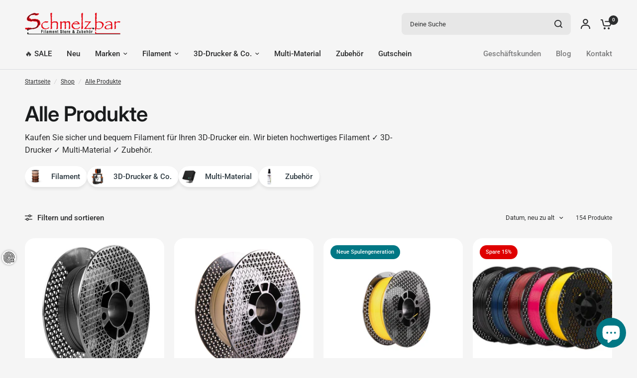

--- FILE ---
content_type: text/html; charset=utf-8
request_url: https://schmelz.bar/collections/all
body_size: 92976
content:
<!doctype html><html class="no-js" lang="de" dir="ltr">
<head>
<meta charset="utf-8">
	<meta http-equiv="X-UA-Compatible" content="IE=edge,chrome=1">
	<meta name="viewport" content="width=device-width, initial-scale=1, maximum-scale=5, viewport-fit=cover">
	<meta name="theme-color" content="#f5f5f5">
	<link rel="canonical" href="https://schmelz.bar/collections/all">
	<link rel="preconnect" href="https://cdn.shopify.com" crossorigin>
	<link rel="preload" as="style" href="//schmelz.bar/cdn/shop/t/25/assets/app.css?v=180267559163913207081756884447">
<link rel="preload" as="style" href="//schmelz.bar/cdn/shop/t/25/assets/product-grid.css?v=182556147575089601361756884448">

<link rel="preload" as="image" href="//schmelz.bar/cdn/shop/files/4938-CFJET-2-product-detail-xlarge.jpg?crop=center&height=375&v=1756884046&width=375" imagesrcset="//schmelz.bar/cdn/shop/files/4938-CFJET-2-product-detail-xlarge.jpg?v=1756884046&width=375 375w,//schmelz.bar/cdn/shop/files/4938-CFJET-2-product-detail-xlarge.jpg?v=1756884046&width=1080 1080w" imagesizes="auto">


<link rel="preload" as="script" href="//schmelz.bar/cdn/shop/t/25/assets/header.js?v=6094887744313169711756884447">
<link rel="preload" as="script" href="//schmelz.bar/cdn/shop/t/25/assets/vendor.min.js?v=3813312436454354751756884448">
<link rel="preload" as="script" href="//schmelz.bar/cdn/shop/t/25/assets/app.js?v=91368911961534120321756884447">

<script>
window.lazySizesConfig = window.lazySizesConfig || {};
window.lazySizesConfig.expand = 250;
window.lazySizesConfig.loadMode = 1;
window.lazySizesConfig.loadHidden = false;
</script>


	<link rel="icon" type="image/png" href="//schmelz.bar/cdn/shop/files/schmelzbar-S-ohne-Text-512x512.png?crop=center&height=32&v=1701462236&width=32">

	<title>
	Alle Produkte &ndash; SchmelzBar
	</title>

	
	<meta name="description" content="Kaufen Sie sicher und bequem Filament für Ihren 3D-Drucker ein. Wir bieten hochwertiges Filament ✓ 3D-Drucker ✓ Multi-Material ✓ Zubehör.">
	
<link rel="preconnect" href="https://fonts.shopifycdn.com" crossorigin>

<meta property="og:site_name" content="SchmelzBar">
<meta property="og:url" content="https://schmelz.bar/collections/all">
<meta property="og:title" content="Alle Produkte">
<meta property="og:type" content="product.group">
<meta property="og:description" content="Kaufen Sie sicher und bequem Filament für Ihren 3D-Drucker ein. Wir bieten hochwertiges Filament ✓ 3D-Drucker ✓ Multi-Material ✓ Zubehör."><meta name="twitter:card" content="summary_large_image">
<meta name="twitter:title" content="Alle Produkte">
<meta name="twitter:description" content="Kaufen Sie sicher und bequem Filament für Ihren 3D-Drucker ein. Wir bieten hochwertiges Filament ✓ 3D-Drucker ✓ Multi-Material ✓ Zubehör.">


	<link href="//schmelz.bar/cdn/shop/t/25/assets/app.css?v=180267559163913207081756884447" rel="stylesheet" type="text/css" media="all" />
	<link href="//schmelz.bar/cdn/shop/t/25/assets/product-grid.css?v=182556147575089601361756884448" rel="stylesheet" type="text/css" media="all" />

	<style data-shopify>
	@font-face {
  font-family: Roboto;
  font-weight: 400;
  font-style: normal;
  font-display: swap;
  src: url("//schmelz.bar/cdn/fonts/roboto/roboto_n4.2019d890f07b1852f56ce63ba45b2db45d852cba.woff2") format("woff2"),
       url("//schmelz.bar/cdn/fonts/roboto/roboto_n4.238690e0007583582327135619c5f7971652fa9d.woff") format("woff");
}

@font-face {
  font-family: Roboto;
  font-weight: 500;
  font-style: normal;
  font-display: swap;
  src: url("//schmelz.bar/cdn/fonts/roboto/roboto_n5.250d51708d76acbac296b0e21ede8f81de4e37aa.woff2") format("woff2"),
       url("//schmelz.bar/cdn/fonts/roboto/roboto_n5.535e8c56f4cbbdea416167af50ab0ff1360a3949.woff") format("woff");
}

@font-face {
  font-family: Roboto;
  font-weight: 600;
  font-style: normal;
  font-display: swap;
  src: url("//schmelz.bar/cdn/fonts/roboto/roboto_n6.3d305d5382545b48404c304160aadee38c90ef9d.woff2") format("woff2"),
       url("//schmelz.bar/cdn/fonts/roboto/roboto_n6.bb37be020157f87e181e5489d5e9137ad60c47a2.woff") format("woff");
}

@font-face {
  font-family: Roboto;
  font-weight: 400;
  font-style: italic;
  font-display: swap;
  src: url("//schmelz.bar/cdn/fonts/roboto/roboto_i4.57ce898ccda22ee84f49e6b57ae302250655e2d4.woff2") format("woff2"),
       url("//schmelz.bar/cdn/fonts/roboto/roboto_i4.b21f3bd061cbcb83b824ae8c7671a82587b264bf.woff") format("woff");
}

@font-face {
  font-family: Roboto;
  font-weight: 600;
  font-style: italic;
  font-display: swap;
  src: url("//schmelz.bar/cdn/fonts/roboto/roboto_i6.ebd6b6733fb2b030d60cbf61316511a7ffd82fb3.woff2") format("woff2"),
       url("//schmelz.bar/cdn/fonts/roboto/roboto_i6.1363905a6d5249605bc5e0f859663ffe95ac3bed.woff") format("woff");
}


		@font-face {
  font-family: Inter;
  font-weight: 600;
  font-style: normal;
  font-display: swap;
  src: url("//schmelz.bar/cdn/fonts/inter/inter_n6.771af0474a71b3797eb38f3487d6fb79d43b6877.woff2") format("woff2"),
       url("//schmelz.bar/cdn/fonts/inter/inter_n6.88c903d8f9e157d48b73b7777d0642925bcecde7.woff") format("woff");
}

@font-face {
  font-family: Inter;
  font-weight: 400;
  font-style: normal;
  font-display: swap;
  src: url("//schmelz.bar/cdn/fonts/inter/inter_n4.b2a3f24c19b4de56e8871f609e73ca7f6d2e2bb9.woff2") format("woff2"),
       url("//schmelz.bar/cdn/fonts/inter/inter_n4.af8052d517e0c9ffac7b814872cecc27ae1fa132.woff") format("woff");
}

h1,h2,h3,h4,h5,h6,
	.h1,.h2,.h3,.h4,.h5,.h6,
	.logolink.text-logo,
	.heading-font,
	.h1-xlarge,
	.h1-large,
	blockquote p,
	blockquote span,
	.customer-addresses .my-address .address-index {
		font-style: normal;
		font-weight: 600;
		font-family: Inter, sans-serif;
	}
	body,
	.body-font,
	.thb-product-detail .product-title {
		font-style: normal;
		font-weight: 400;
		font-family: Roboto, sans-serif;
	}
	:root {
		--mobile-swipe-width: calc(90vw - 15px);
		--grid-width: 1280px;
		--grid-width-row: 1380px;
		--font-body-scale: 1.0;
		--font-body-line-height-scale: 1.0;
		--font-body-letter-spacing: 0.0em;
		--font-announcement-scale: 1.1;
		--font-body-medium-weight: 500;
    --font-body-bold-weight: 600;
		--font-heading-scale: 1.0;
		--font-heading-line-height-scale: 1.0;
		--font-heading-letter-spacing: -0.02em;
		--font-navigation-scale: 1.0;
		--font-product-price-scale: 1.0;
		--font-product-title-scale: 1.0;
		--font-product-title-line-height-scale: 1.0;
		--button-letter-spacing: 0.0em;

		--block-border-radius: 20px;
		--button-border-radius: 25px;
		--input-border-radius: 8px;

		--bg-body: #f5f5f5;
		--bg-body-rgb: 245,245,245;
		--bg-body-darken: #ededed;
		--payment-terms-background-color: #f5f5f5;
		
		--color-body: #2c2d2e;
		--color-body-rgb: 44,45,46;
		--color-heading: #1a1c1d;
		--color-heading-rgb: 26,28,29;

		--color-accent: #007784;
		--color-accent-hover: #005760;
		--color-accent-rgb: 0,119,132;
		--color-border: #DADCE0;
		--color-form-border: #D3D3D3;
		--color-overlay-rgb: 159,163,167;

		--shopify-accelerated-checkout-button-block-size: 50px;
		--shopify-accelerated-checkout-inline-alignment: center;
		--shopify-accelerated-checkout-skeleton-animation-duration: 0.25s;
		--shopify-accelerated-checkout-button-border-radius: 25px;

		--color-drawer-bg: #ffffff;
		--color-drawer-bg-rgb: 255,255,255;

		--color-announcement-bar-text: #ffffff;
		--color-announcement-bar-bg: #2C2D2E;

		--color-secondary-menu-text: #2c2d2e;
		--color-secondary-menu-bg: #F5F5F5;

		--color-header-bg: #F5F5F5;
		--color-header-bg-rgb: 245,245,245;
		--color-header-text: #2c2d2e;
		--color-header-text-rgb: 44,45,46;
		--color-header-links: #2c2d2e;
		--color-header-links-rgb: 44,45,46;
		--color-header-links-hover: #df0000;
		--color-header-links-hover-rgb: 223,0,0;
		--color-header-icons: #2c2d2e;
		--color-header-border: #E2E2E2;

		--solid-button-background: #2C2D2E;
		--solid-button-background-hover: #1b1b1c;
		--solid-button-label: #ffffff;
		--white-button-label: #2c2d2e;

		--color-price: #2c2d2e;
		--color-price-rgb: 44,45,46;
		--color-price-discounted: #C62A32;

		--color-star: #FFAA47;

		--color-inventory-instock: #279A4B;
		--color-inventory-lowstock: #e97f32;--block-shadows: 0px 4px 6px rgba(0, 0, 0, 0.08);--section-spacing-mobile: 50px;
		--section-spacing-desktop: 60px;--color-product-card-bg: #ffffff;--color-article-card-bg: #ffffff;--color-badge-text: #ffffff;
		--color-badge-sold-out: #6d6b6b;
		--color-badge-sale: #df0000;
		--color-badge-preorder: #666666;
		--badge-corner-radius: 14px;


		--color-footer-heading: #FFFFFF;
		--color-footer-heading-rgb: 255,255,255;
		--color-footer-text: #dadce0;
		--color-footer-text-rgb: 218,220,224;
		--color-footer-link: #aaaeb6;
		--color-footer-link-hover: #FFFFFF;
		--color-footer-border: #868d94;
		--color-footer-border-rgb: 134,141,148;
		--color-footer-bg: #2c2d2e;
	}.badge[data-badge="neue-spulengeneration"]{
				background: #007784;
			}
		
.badge[data-badge="neu"],.badge[data-badge="nur-bei-schmelzbar"]{
				background: #df0000;
			}
		
.badge[data-badge="100-recycelt"]{
				background: #279A4B;
			}
		
.badge[data-badge="ul94-v0-standard"]{
				background: #333333;
			}
		
</style>


	<script>
		window.theme = window.theme || {};
		theme = {
			settings: {
				money_with_currency_format:"€{{amount_with_comma_separator}}",
				cart_drawer:true},
			routes: {
				root_url: '/',
				cart_url: '/cart',
				cart_add_url: '/cart/add',
				search_url: '/search',
				cart_change_url: '/cart/change',
				cart_update_url: '/cart/update',
				predictive_search_url: '/search/suggest',
			},
			variantStrings: {
        addToCart: `In den Warenkorb`,
        soldOut: `Ausverkauft`,
        unavailable: `Nicht verfügbar`,
        preOrder: `Vorbestellen`,
      },
			strings: {
				requiresTerms: `Sie müssen mit den Verkaufsbedingungen zustimmen, um zur Kasse zu gehen`,
				shippingEstimatorNoResults: `Entschuldige, wir liefern leider niche an Deine Adresse.`,
				shippingEstimatorOneResult: `Es gibt eine Versandklasse für Deine Adresse:`,
				shippingEstimatorMultipleResults: `Es gibt mehrere Versandklassen für Deine Adresse:`,
				shippingEstimatorError: `Ein oder mehrere Fehler sind beim Abrufen der Versandklassen aufgetreten:`
			}
		};
	</script>
	<script>window.performance && window.performance.mark && window.performance.mark('shopify.content_for_header.start');</script><meta name="facebook-domain-verification" content="ndbf4a355g5xn9bavpcigjmwto5iee">
<meta id="shopify-digital-wallet" name="shopify-digital-wallet" content="/78789017925/digital_wallets/dialog">
<meta name="shopify-requires-components" content="true" product-ids="14892680446277,14892732776773,14902116417861,14902120710469,14902130999621">
<meta name="shopify-checkout-api-token" content="5e79f8a198797e7f30ad94192397e5f1">
<meta id="in-context-paypal-metadata" data-shop-id="78789017925" data-venmo-supported="false" data-environment="production" data-locale="de_DE" data-paypal-v4="true" data-currency="EUR">
<link rel="alternate" type="application/atom+xml" title="Feed" href="/collections/all.atom" />
<link rel="next" href="/collections/all?page=2">
<link rel="alternate" type="application/json+oembed" href="https://schmelz.bar/collections/all.oembed">
<script async="async" src="/checkouts/internal/preloads.js?locale=de-DE"></script>
<link rel="preconnect" href="https://shop.app" crossorigin="anonymous">
<script async="async" src="https://shop.app/checkouts/internal/preloads.js?locale=de-DE&shop_id=78789017925" crossorigin="anonymous"></script>
<script id="apple-pay-shop-capabilities" type="application/json">{"shopId":78789017925,"countryCode":"DE","currencyCode":"EUR","merchantCapabilities":["supports3DS"],"merchantId":"gid:\/\/shopify\/Shop\/78789017925","merchantName":"SchmelzBar","requiredBillingContactFields":["postalAddress","email"],"requiredShippingContactFields":["postalAddress","email"],"shippingType":"shipping","supportedNetworks":["visa","maestro","masterCard","amex"],"total":{"type":"pending","label":"SchmelzBar","amount":"1.00"},"shopifyPaymentsEnabled":true,"supportsSubscriptions":true}</script>
<script id="shopify-features" type="application/json">{"accessToken":"5e79f8a198797e7f30ad94192397e5f1","betas":["rich-media-storefront-analytics"],"domain":"schmelz.bar","predictiveSearch":true,"shopId":78789017925,"locale":"de"}</script>
<script>var Shopify = Shopify || {};
Shopify.shop = "76913c.myshopify.com";
Shopify.locale = "de";
Shopify.currency = {"active":"EUR","rate":"1.0"};
Shopify.country = "DE";
Shopify.theme = {"name":"Vision LIVE","id":185876840773,"schema_name":"Vision","schema_version":"10.0.0","theme_store_id":2053,"role":"main"};
Shopify.theme.handle = "null";
Shopify.theme.style = {"id":null,"handle":null};
Shopify.cdnHost = "schmelz.bar/cdn";
Shopify.routes = Shopify.routes || {};
Shopify.routes.root = "/";</script>
<script type="module">!function(o){(o.Shopify=o.Shopify||{}).modules=!0}(window);</script>
<script>!function(o){function n(){var o=[];function n(){o.push(Array.prototype.slice.apply(arguments))}return n.q=o,n}var t=o.Shopify=o.Shopify||{};t.loadFeatures=n(),t.autoloadFeatures=n()}(window);</script>
<script>
  window.ShopifyPay = window.ShopifyPay || {};
  window.ShopifyPay.apiHost = "shop.app\/pay";
  window.ShopifyPay.redirectState = null;
</script>
<script id="shop-js-analytics" type="application/json">{"pageType":"collection"}</script>
<script defer="defer" async type="module" src="//schmelz.bar/cdn/shopifycloud/shop-js/modules/v2/client.init-shop-cart-sync_HUjMWWU5.de.esm.js"></script>
<script defer="defer" async type="module" src="//schmelz.bar/cdn/shopifycloud/shop-js/modules/v2/chunk.common_QpfDqRK1.esm.js"></script>
<script type="module">
  await import("//schmelz.bar/cdn/shopifycloud/shop-js/modules/v2/client.init-shop-cart-sync_HUjMWWU5.de.esm.js");
await import("//schmelz.bar/cdn/shopifycloud/shop-js/modules/v2/chunk.common_QpfDqRK1.esm.js");

  window.Shopify.SignInWithShop?.initShopCartSync?.({"fedCMEnabled":true,"windoidEnabled":true});

</script>
<script>
  window.Shopify = window.Shopify || {};
  if (!window.Shopify.featureAssets) window.Shopify.featureAssets = {};
  window.Shopify.featureAssets['shop-js'] = {"shop-cart-sync":["modules/v2/client.shop-cart-sync_ByUgVWtJ.de.esm.js","modules/v2/chunk.common_QpfDqRK1.esm.js"],"init-fed-cm":["modules/v2/client.init-fed-cm_CVqhkk-1.de.esm.js","modules/v2/chunk.common_QpfDqRK1.esm.js"],"shop-button":["modules/v2/client.shop-button_B0pFlqys.de.esm.js","modules/v2/chunk.common_QpfDqRK1.esm.js"],"shop-cash-offers":["modules/v2/client.shop-cash-offers_CaaeZ5wd.de.esm.js","modules/v2/chunk.common_QpfDqRK1.esm.js","modules/v2/chunk.modal_CS8dP9kO.esm.js"],"init-windoid":["modules/v2/client.init-windoid_B-gyVqfY.de.esm.js","modules/v2/chunk.common_QpfDqRK1.esm.js"],"shop-toast-manager":["modules/v2/client.shop-toast-manager_DgTeluS3.de.esm.js","modules/v2/chunk.common_QpfDqRK1.esm.js"],"init-shop-email-lookup-coordinator":["modules/v2/client.init-shop-email-lookup-coordinator_C5I212n4.de.esm.js","modules/v2/chunk.common_QpfDqRK1.esm.js"],"init-shop-cart-sync":["modules/v2/client.init-shop-cart-sync_HUjMWWU5.de.esm.js","modules/v2/chunk.common_QpfDqRK1.esm.js"],"avatar":["modules/v2/client.avatar_BTnouDA3.de.esm.js"],"pay-button":["modules/v2/client.pay-button_CJaF-UDc.de.esm.js","modules/v2/chunk.common_QpfDqRK1.esm.js"],"init-customer-accounts":["modules/v2/client.init-customer-accounts_BI_wUvuR.de.esm.js","modules/v2/client.shop-login-button_DTPR4l75.de.esm.js","modules/v2/chunk.common_QpfDqRK1.esm.js","modules/v2/chunk.modal_CS8dP9kO.esm.js"],"init-shop-for-new-customer-accounts":["modules/v2/client.init-shop-for-new-customer-accounts_C4qR5Wl-.de.esm.js","modules/v2/client.shop-login-button_DTPR4l75.de.esm.js","modules/v2/chunk.common_QpfDqRK1.esm.js","modules/v2/chunk.modal_CS8dP9kO.esm.js"],"shop-login-button":["modules/v2/client.shop-login-button_DTPR4l75.de.esm.js","modules/v2/chunk.common_QpfDqRK1.esm.js","modules/v2/chunk.modal_CS8dP9kO.esm.js"],"init-customer-accounts-sign-up":["modules/v2/client.init-customer-accounts-sign-up_SG5gYFpP.de.esm.js","modules/v2/client.shop-login-button_DTPR4l75.de.esm.js","modules/v2/chunk.common_QpfDqRK1.esm.js","modules/v2/chunk.modal_CS8dP9kO.esm.js"],"shop-follow-button":["modules/v2/client.shop-follow-button_CmMsyvrH.de.esm.js","modules/v2/chunk.common_QpfDqRK1.esm.js","modules/v2/chunk.modal_CS8dP9kO.esm.js"],"checkout-modal":["modules/v2/client.checkout-modal_tfCxQqrq.de.esm.js","modules/v2/chunk.common_QpfDqRK1.esm.js","modules/v2/chunk.modal_CS8dP9kO.esm.js"],"lead-capture":["modules/v2/client.lead-capture_Ccz5Zm6k.de.esm.js","modules/v2/chunk.common_QpfDqRK1.esm.js","modules/v2/chunk.modal_CS8dP9kO.esm.js"],"shop-login":["modules/v2/client.shop-login_BfivnucW.de.esm.js","modules/v2/chunk.common_QpfDqRK1.esm.js","modules/v2/chunk.modal_CS8dP9kO.esm.js"],"payment-terms":["modules/v2/client.payment-terms_D2Mn0eFV.de.esm.js","modules/v2/chunk.common_QpfDqRK1.esm.js","modules/v2/chunk.modal_CS8dP9kO.esm.js"]};
</script>
<script>(function() {
  var isLoaded = false;
  function asyncLoad() {
    if (isLoaded) return;
    isLoaded = true;
    var urls = ["https:\/\/aiodstag.cirkleinc.com\/?shop=76913c.myshopify.com","https:\/\/cdn.shopify.com\/s\/files\/1\/0597\/3783\/3627\/files\/tptinstall.min.js?v=1718591634\u0026t=tapita-seo-script-tags\u0026shop=76913c.myshopify.com"];
    for (var i = 0; i < urls.length; i++) {
      var s = document.createElement('script');
      s.type = 'text/javascript';
      s.async = true;
      s.src = urls[i];
      var x = document.getElementsByTagName('script')[0];
      x.parentNode.insertBefore(s, x);
    }
  };
  if(window.attachEvent) {
    window.attachEvent('onload', asyncLoad);
  } else {
    window.addEventListener('load', asyncLoad, false);
  }
})();</script>
<script id="__st">var __st={"a":78789017925,"offset":3600,"reqid":"15f44d09-1ba6-4bc8-89df-5d85836f3763-1768725834","pageurl":"schmelz.bar\/collections\/all","u":"d621031e0cd5","p":"collection","rtyp":"collection","rid":613839012165};</script>
<script>window.ShopifyPaypalV4VisibilityTracking = true;</script>
<script id="captcha-bootstrap">!function(){'use strict';const t='contact',e='account',n='new_comment',o=[[t,t],['blogs',n],['comments',n],[t,'customer']],c=[[e,'customer_login'],[e,'guest_login'],[e,'recover_customer_password'],[e,'create_customer']],r=t=>t.map((([t,e])=>`form[action*='/${t}']:not([data-nocaptcha='true']) input[name='form_type'][value='${e}']`)).join(','),a=t=>()=>t?[...document.querySelectorAll(t)].map((t=>t.form)):[];function s(){const t=[...o],e=r(t);return a(e)}const i='password',u='form_key',d=['recaptcha-v3-token','g-recaptcha-response','h-captcha-response',i],f=()=>{try{return window.sessionStorage}catch{return}},m='__shopify_v',_=t=>t.elements[u];function p(t,e,n=!1){try{const o=window.sessionStorage,c=JSON.parse(o.getItem(e)),{data:r}=function(t){const{data:e,action:n}=t;return t[m]||n?{data:e,action:n}:{data:t,action:n}}(c);for(const[e,n]of Object.entries(r))t.elements[e]&&(t.elements[e].value=n);n&&o.removeItem(e)}catch(o){console.error('form repopulation failed',{error:o})}}const l='form_type',E='cptcha';function T(t){t.dataset[E]=!0}const w=window,h=w.document,L='Shopify',v='ce_forms',y='captcha';let A=!1;((t,e)=>{const n=(g='f06e6c50-85a8-45c8-87d0-21a2b65856fe',I='https://cdn.shopify.com/shopifycloud/storefront-forms-hcaptcha/ce_storefront_forms_captcha_hcaptcha.v1.5.2.iife.js',D={infoText:'Durch hCaptcha geschützt',privacyText:'Datenschutz',termsText:'Allgemeine Geschäftsbedingungen'},(t,e,n)=>{const o=w[L][v],c=o.bindForm;if(c)return c(t,g,e,D).then(n);var r;o.q.push([[t,g,e,D],n]),r=I,A||(h.body.append(Object.assign(h.createElement('script'),{id:'captcha-provider',async:!0,src:r})),A=!0)});var g,I,D;w[L]=w[L]||{},w[L][v]=w[L][v]||{},w[L][v].q=[],w[L][y]=w[L][y]||{},w[L][y].protect=function(t,e){n(t,void 0,e),T(t)},Object.freeze(w[L][y]),function(t,e,n,w,h,L){const[v,y,A,g]=function(t,e,n){const i=e?o:[],u=t?c:[],d=[...i,...u],f=r(d),m=r(i),_=r(d.filter((([t,e])=>n.includes(e))));return[a(f),a(m),a(_),s()]}(w,h,L),I=t=>{const e=t.target;return e instanceof HTMLFormElement?e:e&&e.form},D=t=>v().includes(t);t.addEventListener('submit',(t=>{const e=I(t);if(!e)return;const n=D(e)&&!e.dataset.hcaptchaBound&&!e.dataset.recaptchaBound,o=_(e),c=g().includes(e)&&(!o||!o.value);(n||c)&&t.preventDefault(),c&&!n&&(function(t){try{if(!f())return;!function(t){const e=f();if(!e)return;const n=_(t);if(!n)return;const o=n.value;o&&e.removeItem(o)}(t);const e=Array.from(Array(32),(()=>Math.random().toString(36)[2])).join('');!function(t,e){_(t)||t.append(Object.assign(document.createElement('input'),{type:'hidden',name:u})),t.elements[u].value=e}(t,e),function(t,e){const n=f();if(!n)return;const o=[...t.querySelectorAll(`input[type='${i}']`)].map((({name:t})=>t)),c=[...d,...o],r={};for(const[a,s]of new FormData(t).entries())c.includes(a)||(r[a]=s);n.setItem(e,JSON.stringify({[m]:1,action:t.action,data:r}))}(t,e)}catch(e){console.error('failed to persist form',e)}}(e),e.submit())}));const S=(t,e)=>{t&&!t.dataset[E]&&(n(t,e.some((e=>e===t))),T(t))};for(const o of['focusin','change'])t.addEventListener(o,(t=>{const e=I(t);D(e)&&S(e,y())}));const B=e.get('form_key'),M=e.get(l),P=B&&M;t.addEventListener('DOMContentLoaded',(()=>{const t=y();if(P)for(const e of t)e.elements[l].value===M&&p(e,B);[...new Set([...A(),...v().filter((t=>'true'===t.dataset.shopifyCaptcha))])].forEach((e=>S(e,t)))}))}(h,new URLSearchParams(w.location.search),n,t,e,['guest_login'])})(!0,!0)}();</script>
<script integrity="sha256-4kQ18oKyAcykRKYeNunJcIwy7WH5gtpwJnB7kiuLZ1E=" data-source-attribution="shopify.loadfeatures" defer="defer" src="//schmelz.bar/cdn/shopifycloud/storefront/assets/storefront/load_feature-a0a9edcb.js" crossorigin="anonymous"></script>
<script crossorigin="anonymous" defer="defer" src="//schmelz.bar/cdn/shopifycloud/storefront/assets/shopify_pay/storefront-65b4c6d7.js?v=20250812"></script>
<script data-source-attribution="shopify.dynamic_checkout.dynamic.init">var Shopify=Shopify||{};Shopify.PaymentButton=Shopify.PaymentButton||{isStorefrontPortableWallets:!0,init:function(){window.Shopify.PaymentButton.init=function(){};var t=document.createElement("script");t.src="https://schmelz.bar/cdn/shopifycloud/portable-wallets/latest/portable-wallets.de.js",t.type="module",document.head.appendChild(t)}};
</script>
<script data-source-attribution="shopify.dynamic_checkout.buyer_consent">
  function portableWalletsHideBuyerConsent(e){var t=document.getElementById("shopify-buyer-consent"),n=document.getElementById("shopify-subscription-policy-button");t&&n&&(t.classList.add("hidden"),t.setAttribute("aria-hidden","true"),n.removeEventListener("click",e))}function portableWalletsShowBuyerConsent(e){var t=document.getElementById("shopify-buyer-consent"),n=document.getElementById("shopify-subscription-policy-button");t&&n&&(t.classList.remove("hidden"),t.removeAttribute("aria-hidden"),n.addEventListener("click",e))}window.Shopify?.PaymentButton&&(window.Shopify.PaymentButton.hideBuyerConsent=portableWalletsHideBuyerConsent,window.Shopify.PaymentButton.showBuyerConsent=portableWalletsShowBuyerConsent);
</script>
<script data-source-attribution="shopify.dynamic_checkout.cart.bootstrap">document.addEventListener("DOMContentLoaded",(function(){function t(){return document.querySelector("shopify-accelerated-checkout-cart, shopify-accelerated-checkout")}if(t())Shopify.PaymentButton.init();else{new MutationObserver((function(e,n){t()&&(Shopify.PaymentButton.init(),n.disconnect())})).observe(document.body,{childList:!0,subtree:!0})}}));
</script>
<link id="shopify-accelerated-checkout-styles" rel="stylesheet" media="screen" href="https://schmelz.bar/cdn/shopifycloud/portable-wallets/latest/accelerated-checkout-backwards-compat.css" crossorigin="anonymous">
<style id="shopify-accelerated-checkout-cart">
        #shopify-buyer-consent {
  margin-top: 1em;
  display: inline-block;
  width: 100%;
}

#shopify-buyer-consent.hidden {
  display: none;
}

#shopify-subscription-policy-button {
  background: none;
  border: none;
  padding: 0;
  text-decoration: underline;
  font-size: inherit;
  cursor: pointer;
}

#shopify-subscription-policy-button::before {
  box-shadow: none;
}

      </style>

<script>window.performance && window.performance.mark && window.performance.mark('shopify.content_for_header.end');</script> <!-- Header hook for plugins -->

	<script>document.documentElement.className = document.documentElement.className.replace('no-js', 'js');</script>
	
<!-- BEGIN app block: shopify://apps/complianz-gdpr-cookie-consent/blocks/bc-block/e49729f0-d37d-4e24-ac65-e0e2f472ac27 -->

    
    
    

    
    
        <script>
            var sDomain = location.host;
            (function(){
                window.thirdPartyScriptDefinition = [
                    
                ]
            })();(()=>{
                var sDomain=location.host;
                const __useGoogleConsentMode =false;
                const __whiteListForConsentMode =[];
                const __dataLayerName ='';
                (()=>{var i={z:"thirdPartyScriptDefinition",o:"Shopify",c:"analytics",d:"publish",i:"src",l:"provider",p:"type_0",y:"type_1",f:"type_2",n:"true",a:"length",r:"detail",A:"Proxy",j:"setInterval",F:"clearInterval",g:"find",X:"filter",G:"forEach",H:"splice",Z:"hasOwnProperty",M:"addEventListener",u:"includes",h:"push",_:"cookie",P:"set",O:"get",s:"gtag",D:"ad_storage",I:"ad_user_data",T:"ad_personalization",b:"analytics_storage",x:"functionality_storage",C:"personalization_storage",L:"security_storage",R:"wait_for_update",k:"consent",U:"default",q:"ads_data_redaction",B:"google_consent_mode",J:"dataLayer",e:"granted",t:"denied",Q:"update",V:"GDPR_LC:userConsentSetting",W:1500,m:null},o={[i.D]:i.t,[i.I]:i.t,[i.T]:i.t,[i.b]:i.t,[i.x]:i.t,[i.C]:i.t,[i.L]:i.t,[i.R]:i.W};((a,l,t,f,p=[],c=t.J)=>{let y=function(r,e){return!!r[t.g](n=>!!n&&!!e&&n[t.i]&&e[t.i]&&n[t.i]===e[t.i]&&n[t._]===e[t._])},g=r=>f?!!p[t.g](e=>{if(typeof r[t.i]=="string")return r[t.i][t.u](e);if(typeof r[t.l]=="string")return r[t.l][t.u](e)}):!1,u=function(r){let e=[];for(let s=0;s<r[t.a];s++)r[s]||e[t.h](s);let n=r[t.a]-e[t.a];return e[t.G](s=>r[t.H](s,1)),n},d=[],h={[t.P]:(r,e,n,s)=>{let _=u(r);return e===t.a?r[t.a]=_:n!=null&&(y(r,n)||g(n)||(d[e]=n)),!0},[t.O]:(r,e)=>r[e]};if(a[t.z]=new a[t.A](d,h),f){a[c]=a[c]||[],a[t.s]=function(...n){a[c][t.h](n)},a[t.s](t.k,t.U,{...o}),a[t.s](t.P,t.q,!0);let r=a[t.j](()=>{!!a[t.o]&&!!a[t.o][t.c]&&!!a[t.o][t.c][t.d]&&(a[t.F](r),a[t.o][t.c][t.d](t.B,{...o}))},5),e=n=>{Date.now()-t.m<50||(t.m=Date.now(),o[t.D]=n[t.r][t.f][t.n]?t.e:t.t,o[t.I]=n[t.r][t.f][t.n]?t.e:t.t,o[t.T]=n[t.r][t.f][t.n]?t.e:t.t,o[t.b]=n[t.r][t.y][t.n]?t.e:t.t,o[t.x]=n[t.r][t.p][t.n]?t.e:t.t,o[t.C]=n[t.r][t.y][t.n]?t.e:t.t,o[t.L]=n[t.r][t.p][t.n]?t.e:t.t,a[t.s](t.k,t.Q,{...o}))};l[t.M](t.V,e)}})(window,document,i,__useGoogleConsentMode,__whiteListForConsentMode,__dataLayerName);})();
                const definitions = [];
                definitions.length > 0 && window.thirdPartyScriptDefinition.push(...definitions);
                window.BC_JSON_ObjectBypass={"__cfduid":{"description":"Das _cfduid-Cookie hilft Cloudflare, bösartige Besucher auf den Websites unserer Kunden zu erkennen und das Blockieren legitimer Benutzer zu minimieren.","path":"\/","domain":"","provider":"Cloudflare","type":"type_0","expires":"2592000","recommendation":"0","editable":"false","deletable":"false","set":"0","name":"__cfduid"},"_ab":{"description":"Wird in Verbindung mit dem Zugriff auf das Admin-Panel verwendet.","path":"\/","domain":"","provider":"Shopify","deletable":"false","expires":"86400","type":"type_0","recommendation":"0","editable":"false","set":"0","name":"_ab"},"_bc_c_set":{"description":"Wird in Verbindung mit dem GDPR legal Cookie verwendet. Test 42!","path":"\/","domain":"","provider":"GDPR Legal Cookie","type":"type_0","expires":"5184000","recommendation":"0","editable":"false","deletable":"false","set":"0","optIn":true,"live":"1","ShopifyMinConsent":false,"name":"_bc_c_set","storefrontLanguage":"deutsch","backendLanguage":"deutsch","autoUpdate":true},"_landing_page":{"description":"Verfolgt die Landingpages.","path":"\/","domain":"","provider":"Shopify","expires":"1209600","recommendation":"1","set":"1","editable":"true","deletable":"false","type":"type_1","name":"_landing_page"},"_orig_referrer":{"description":"Wird in Verbindung mit dem Warenkorb verwendet.","path":"\/","domain":"","provider":"Shopify","expires":"1209600","recommendation":"1","set":"1","editable":"true","deletable":"false","type":"type_1","name":"_orig_referrer"},"_secure_session_id":{"description":"Wird in Verbindung mit der Navigation durch ein Schaufenster verwendet.","path":"\/","domain":"","provider":"Shopify","deletable":"false","expires":"2592000","type":"type_0","recommendation":"0","editable":"false","set":"0","name":"_secure_session_id"},"_shopify_country":{"description":"Wird in Verbindung mit dem Zahlung-Checkout verwendet.","path":"\/","domain":"","provider":"Shopify","deletable":"false","expires":"31536000","type":"type_0","recommendation":"0","editable":"false","set":"0","name":"_shopify_country"},"_shopify_d":{"description":"Shopify-Analytik.","path":"\/","domain":"","provider":"Shopify","deletable":"false","expires":"1209600","type":"type_1","recommendation":"1","editable":"true","set":"1","name":"_shopify_d"},"_shopify_evids":{"description":"Shopify-Analytik.","path":"\/","domain":"","provider":"Shopify","deletable":"false","expires":"0","type":"type_1","recommendation":"1","editable":"true","set":"1","name":"_shopify_evids"},"_shopify_fs":{"description":"Shopify-Analytik.","path":"\/","domain":"","provider":"Shopify","deletable":"false","expires":"1209600","type":"type_1","recommendation":"1","editable":"true","set":"1","name":"_shopify_fs"},"_shopify_ga":{"description":"Shopify und Google Analytics.","path":"\/","domain":"","provider":"Shopify","deletable":"false","expires":"0","type":"type_1","recommendation":"1","editable":"true","set":"1","name":"_shopify_ga"},"_shopify_m":{"description":"Wird zur Verwaltung der Datenschutzeinstellungen der Kunden verwendet.","path":"\/","domain":"","provider":"Shopify","deletable":"false","expires":"31536000","type":"type_0","recommendation":"0","editable":"false","set":"0","name":"_shopify_m"},"_shopify_s":{"description":"Shopify-Analytik.","path":"\/","domain":"","provider":"Shopify","deletable":"false","expires":"1800","type":"type_1","recommendation":"1","editable":"true","set":"1","name":"_shopify_s"},"_shopify_sa_p":{"description":"Shopify-Analytik im Zusammenhang mit Marketing und Empfehlungen.","path":"\/","domain":"","provider":"Shopify","deletable":"false","expires":"1800","type":"type_1","recommendation":"1","editable":"true","set":"1","name":"_shopify_sa_p"},"_shopify_sa_t":{"description":"Shopify-Analytik im Zusammenhang mit Marketing und Empfehlungen.","path":"\/","domain":"","provider":"Shopify","deletable":"false","expires":"1800","type":"type_1","recommendation":"1","editable":"true","set":"1","name":"_shopify_sa_t"},"_shopify_tm":{"description":"Wird zur Verwaltung der Datenschutzeinstellungen der Kunden verwendet.","path":"\/","domain":"","provider":"Shopify","deletable":"false","expires":"31536000","type":"type_0","recommendation":"0","editable":"false","set":"0","name":"_shopify_tm"},"_shopify_tw":{"description":"Wird zur Verwaltung der Datenschutzeinstellungen der Kunden verwendet.","path":"\/","domain":"","provider":"Shopify","deletable":"false","expires":"31536000","type":"type_0","recommendation":"0","editable":"false","set":"0","name":"_shopify_tw"},"_shopify_y":{"description":"Shopify-Analytik.","path":"\/","domain":"","provider":"Shopify","deletable":"false","expires":"31536000","type":"type_1","recommendation":"1","editable":"true","set":"1","name":"_shopify_y"},"_storefront_u":{"description":"Wird zur Verwaltung der Datenschutzeinstellungen der Kunden verwendet.","path":"\/","domain":"","provider":"Shopify","deletable":"false","expires":"31536000","type":"type_0","recommendation":"0","editable":"false","set":"0","name":"_storefront_u"},"_tracking_consent":{"description":"Für das Shopify-Benutzerzustimmungsverfolgung.","path":"\/","domain":"","provider":"Shopify","deletable":"false","expires":"31536000","type":"type_0","recommendation":"0","editable":"false","set":"0","name":"_tracking_consent"},"_y":{"description":"Shopify-Analytik.","path":"\/","domain":"","provider":"Shopify","deletable":"false","expires":"31536000","type":"type_1","recommendation":"1","editable":"true","set":"1","name":"_y"},"c":{"description":"Wird in Verbindung mit dem Warenkorb verwendet.","path":"\/","domain":"","provider":"Shopify","deletable":"false","expires":"31536000","type":"type_0","recommendation":"0","editable":"false","set":"0","name":"c"},"cart":{"description":"Wird in Verbindung mit dem Warenkorb verwendet.","path":"\/","domain":"","provider":"Shopify","deletable":"false","expires":"1209600","type":"type_0","recommendation":"0","editable":"false","set":"0","name":"cart"},"cart_currency":{"description":"Wird in Verbindung mit Warenkorb und Zahlung-Checkout verwendet.","path":"\/","domain":"","provider":"Shopify","deletable":"false","expires":"31536000","type":"type_0","recommendation":"0","editable":"false","set":"0","name":"cart_currency"},"cart_sig":{"description":"Wird in Verbindung mit Warenkorb und Zahlung-Checkout verwendet.","path":"\/","domain":"","provider":"Shopify","deletable":"false","expires":"1209600","type":"type_0","recommendation":"0","editable":"false","set":"0","name":"cart_sig"},"cart_ts":{"description":"Wird in Verbindung mit Warenkorb und Zahlung-Checkout verwendet.","path":"\/","domain":"","provider":"Shopify","deletable":"false","expires":"1209600","type":"type_0","recommendation":"0","editable":"false","set":"0","name":"cart_ts"},"cart_ver":{"description":"Wird in Verbindung mit Warenkorb und Zahlung-Checkout verwendet.","path":"\/","domain":"","provider":"Shopify","deletable":"false","expires":"1209600","type":"type_0","recommendation":"0","editable":"false","set":"0","name":"cart_ver"},"checkout":{"description":"Wird in Verbindung mit Warenkorb und Zahlung-Checkout verwendet.","path":"\/","domain":"","provider":"Shopify","deletable":"false","expires":"2592000","type":"type_0","recommendation":"0","editable":"false","set":"0","name":"checkout"},"checkout_session_lookup":{"description":"Wird in Verbindung mit Warenkorb und Zahlung-Checkout verwendet.","path":"\/","domain":"","provider":"Shopify","deletable":"false","expires":"2592000","type":"type_0","recommendation":"0","editable":"false","set":"0","name":"checkout_session_lookup"},"checkout_session_token_\u003c\u003cid\u003e\u003e":{"description":"Wird in Verbindung mit Warenkorb und Zahlung-Checkout verwendet.","path":"\/","domain":"","provider":"Shopify","deletable":"false","expires":"2592000","type":"type_0","recommendation":"0","editable":"false","set":"0","name":"checkout_session_token_\u003c\u003cid\u003e\u003e"},"checkout_token":{"description":"Wird in Verbindung mit Warenkorb und Zahlung-Checkout verwendet.","path":"\/","domain":"","provider":"Shopify","deletable":"false","expires":"31536000","type":"type_0","recommendation":"0","editable":"false","set":"0","name":"checkout_token"},"customer_auth_provider":{"description":"Shopify-Analytik.","path":"\/","domain":"","provider":"Shopify","deletable":"false","expires":"0","type":"type_1","recommendation":"1","editable":"true","set":"1","name":"customer_auth_provider"},"customer_auth_session_created_at":{"description":"Shopify-Analytik.","path":"\/","domain":"","provider":"Shopify","deletable":"false","expires":"0","type":"type_1","recommendation":"1","editable":"true","set":"1","name":"customer_auth_session_created_at"},"dynamic_checkout_shown_on_cart":{"description":"Wird in Verbindung mit dem Zahlung-Checkout verwendet.","path":"\/","domain":"","provider":"Shopify","deletable":"false","expires":"1800","type":"type_0","recommendation":"0","editable":"false","set":"0","name":"dynamic_checkout_shown_on_cart"},"identity-state":{"description":"Wird in Verbindung mit der Kundenauthentifizierung verwendet.","path":"\/","domain":"","provider":"Shopify","deletable":"false","expires":"3600","type":"type_0","recommendation":"0","editable":"false","set":"0","name":"identity-state"},"identity-state-\u003c\u003cid\u003e\u003e":{"description":"Wird in Verbindung mit der Kundenauthentifizierung verwendet.","path":"\/","domain":"","provider":"Shopify","deletable":"false","expires":"3600","type":"type_0","recommendation":"0","editable":"false","set":"0","name":"identity-state-\u003c\u003cid\u003e\u003e"},"identity_customer_account_number":{"description":"Wird in Verbindung mit der Kundenauthentifizierung verwendet.","path":"\/","domain":"","provider":"Shopify","deletable":"false","expires":"7776000","type":"type_0","recommendation":"0","editable":"false","set":"0","name":"identity_customer_account_number"},"keep_alive":{"description":"Wird in Verbindung mit der Lokalisierung des Käufers verwendet.","path":"\/","domain":"","provider":"Shopify","deletable":"false","expires":"1209600","type":"type_0","recommendation":"0","editable":"false","set":"0","name":"keep_alive"},"master_device_id":{"description":"Wird in Verbindung mit dem Händler-Login verwendet.","path":"\/","domain":"","provider":"Shopify","deletable":"false","expires":"63072000","type":"type_0","recommendation":"0","editable":"false","set":"0","name":"master_device_id"},"previous_step":{"description":"Wird in Verbindung mit dem Zahlung-Checkout verwendet.","path":"\/","domain":"","provider":"Shopify","deletable":"false","expires":"31536000","type":"type_0","recommendation":"0","editable":"false","set":"0","name":"previous_step"},"remember_me":{"description":"Wird in Verbindung mit dem Zahlung-Checkout verwendet.","path":"\/","domain":"","provider":"Shopify","deletable":"false","expires":"31536000","type":"type_0","recommendation":"0","editable":"false","set":"0","name":"remember_me"},"secure_customer_sig":{"description":"Used in connection with customer login.","path":"\/","domain":"","provider":"Shopify","deletable":"false","expires":"31536000","type":"type_0","recommendation":"0","editable":"false","set":"0","name":"secure_customer_sig"},"shopify_pay":{"description":"Wird in Verbindung mit dem Zahlung-Checkout verwendet.","path":"\/","domain":"","provider":"Shopify","deletable":"false","expires":"31536000","type":"type_0","recommendation":"0","editable":"false","set":"0","name":"shopify_pay"},"shopify_pay_redirect":{"description":"Wird in Verbindung mit dem Zahlung-Checkout verwendet.","path":"\/","domain":"","provider":"Shopify","deletable":"false","expires":"31536000","type":"type_0","recommendation":"0","editable":"false","set":"0","name":"shopify_pay_redirect"},"source_name":{"description":"Wird in Kombination mit mobilen Apps verwendet, um ein benutzerdefiniertes Checkout-Verhalten zu ermöglichen, wenn ein Geschäft innerhalb einer kompatiblen mobilen App angezeigt wird.","path":"\/","domain":"","provider":"Shopify","deletable":"false","expires":"0","type":"type_0","recommendation":"0","editable":"false","set":"0","name":"source_name"},"storefront_digest":{"description":"Wird in Verbindung mit dem Kunden-Login verwendet.","path":"\/","domain":"","provider":"Shopify","deletable":"false","expires":"31536000","type":"type_0","recommendation":"0","editable":"false","set":"0","name":"storefront_digest"},"tracked_start_checkout":{"description":"Shopify-Analytik in Bezug auf den Checkout.","path":"\/","domain":"","provider":"Shopify","expires":"1800","recommendation":"1","set":"1","editable":"true","deletable":"false","type":"type_1","name":"tracked_start_checkout"}};
                const permanentDomain = '76913c.myshopify.com';
                window.BC_GDPR_2ce3a13160348f524c8cc9={'google':[],'_bc_c_set':'customScript','customScriptsSRC':[]};
                var GDPR_LC_versionNr=202401311200;var GDPR_LC_ZLoad=function(){var defaultDefinition=[
                    // { "src": "facebook", "cookie": "fr", "provider": "facebook.com", "description": "", "expires": 7776000, "domain": "facebook.com", "declaration": 1, "group": "facebook" }, { "src": "facebook", "cookie": "_fbp", "provider": sDomain, "description": "", "expires": 7776000, "domain": sDomain, "declaration": 1, "group": "facebook" }, { "src": "google-analytics.com", "cookie": "_ga", "provider": sDomain, "description": "", "expires": 63072000, "domain": sDomain, "declaration": 1, "group": "google" }, { "src": "googletagmanager.com", "cookie": "_ga", "provider": sDomain, "description": "", "expires": 63072000, "domain": sDomain, "declaration": 1, "group": "google" }, { "src": "googletagmanager.com", "cookie": "_gid", "provider": sDomain, "description": "", "expires": 86400, "domain": sDomain, "declaration": 1, "group": "google" }, { "src": "googletagmanager.com", "cookie": "_gat", "provider": sDomain, "description": "", "expires": 86400, "domain": sDomain, "declaration": 1, "group": "google" }, { "src": "googleadservices.com", "cookie": "IDE", "provider": sDomain, "description": "", "expires": 63072000, "domain": sDomain, "declaration": 2, "group": "google Ads" }
                ]; if (window.thirdPartyScriptDefinition ===undefined) { window.thirdPartyScriptDefinition=[]; defaultDefinition.forEach(function (value) { window.thirdPartyScriptDefinition.push(value) }) } else { var exist=false; defaultDefinition.forEach(function (script) { window.thirdPartyScriptDefinition.forEach(function (value) { if (value.src ===script.src && value.cookie ===script.cookie) { exist=true } }); if (!exist) { window.thirdPartyScriptDefinition.push(script) } }) } (function polyfill(){if (!Array.from) { Array.from=(function(){var toStr=Object.prototype.toString; var isCallable=function (fn) { return typeof fn ==='function' || toStr.call(fn) ==='[object Function]' }; var toInteger=function (value) { var number=Number(value); if (isNaN(number)) { return 0 } if (number ===0 || !isFinite(number)) { return number } return (number > 0 ? 1 : -1) * Math.floor(Math.abs(number)) }; var maxSafeInteger=Math.pow(2, 53) - 1; var toLength=function (value) { var len=toInteger(value); return Math.min(Math.max(len, 0), maxSafeInteger) }; return function from(arrayLike) { var C=this; var items=Object(arrayLike); if (arrayLike ==null) { throw new TypeError('Array.from requires an array-like object - not null or undefined') } var mapFn=arguments.length > 1 ? arguments[1] : void undefined; var T; if (typeof mapFn !=='undefined') { if (!isCallable(mapFn)) { throw new TypeError('Array.from: when provided, the second argument must be a function') } if (arguments.length > 2) { T=arguments[2] } } var len=toLength(items.length); var A=isCallable(C) ? Object(new C(len)) : new Array(len); var k=0; var kValue; while (k < len) { kValue=items[k]; if (mapFn) { A[k]=typeof T ==='undefined' ? mapFn(kValue, k) : mapFn.call(T, kValue, k) } else { A[k]=kValue } k +=1 } A.length=len; return A } }()) } })(); var shopifyCookies={ '_s': !1, '_shopify_fs': !1, '_shopify_s': !1, '_shopify_y': !1, '_y': !1, '_shopify_sa_p': !1, '_shopify_sa_t': !1, '_shopify_uniq': !1, '_shopify_visit': !1, 'tracked_start_checkout': !1, 'bc_trekkie_fbp_custom': !1 }; function GDPR_LC_Token(){var getToken={ "tokenLength": 8, "ranToken": '', "randomize": function(){return Math.random().toString(32).substr(2) }, "generate": function(){while (this.ranToken.length <=this.tokenLength) { this.ranToken +=this.randomize() } this.ranToken=permanentDomain + Date.now() + this.ranToken; return btoa(this.ranToken) }, "get": function(){return this.generate() } }; return getToken.get() }; function getCookieValue(a) { var b=document.cookie.match('(^|;)\\s*' + a + '\\s*=\\s*([^;]+)'); return b ? b.pop() : false }; function loadCookieSettings(sessID) { return; var script=document.createElement('script'); script.src='https://cookieapp-staging.beeclever.app/get-cookie-setting?shopify_domain=permanentDomain&token=' + sessID; script.async=false; document.head.appendChild(script); script.addEventListener('load', function(){console.log('UserData loaded') }) };(function setUserCookieData(){window.GDPR_LC_Sess_ID_Name="GDPR_LC_SESS_ID"; window.GDPR_LC_Sess_ID=getCookieValue(window.GDPR_LC_Sess_ID_Name); if (window.GDPR_LC_Sess_ID) { loadCookieSettings(window.GDPR_LC_Sess_ID) } else { window.GDPR_LC_Sess_ID=GDPR_LC_Token() } })(); function setBC_GDPR_LEGAL_custom_cookies(){window['BC_GDPR_LEGAL_custom_cookies']=window['BC_GDPR_LEGAL_custom_cookies'] || {}; window['BC_GDPR_LEGAL_custom_cookies']['list']=window['BC_GDPR_LEGAL_custom_cookies']['list'] || {}; if ('GDPR_legal_cookie' in localStorage) { window['BC_GDPR_LEGAL_custom_cookies']['list']=JSON.parse(window.localStorage.getItem('GDPR_legal_cookie')) } };setBC_GDPR_LEGAL_custom_cookies(); (function(){var hasConsent=!1; Array.from(Object.keys(window['BC_GDPR_LEGAL_custom_cookies']['list'])).forEach(function (c) { if (shopifyCookies.hasOwnProperty(c) && window['BC_GDPR_LEGAL_custom_cookies']['list'][c].userSetting) { hasConsent=!0 } }); var wt=window.trekkie, ws=window.ShopifyAnalytics; if (!hasConsent && wt !==undefined) { wt=[], wt.integrations=wt.integrations || !0, ws=ws.lib=ws.meta=ws.meta.page={}, ws.lib.track=function(){} } })(); window.bc_tagManagerTasks={ "bc_tgm_aw": "google", "bc_tgm_gtm": "google", "bc_tgm_ua": "google", "bc_tgm_fbp": "facebook", "any": "any", "_bc_c_set": "customScript" }; var wl=whiteList=["recaptcha", "notifications.google"]; var GDPR_LC_scriptPath='gdpr-legal-cookie.beeclever.app'; if (window.GDPR_LC_Beta_activate !==undefined && window.GDPR_LC_Beta_activate) { GDPR_LC_scriptPath='cookieapp-staging.beeclever.app' } wl.push(GDPR_LC_scriptPath); var checkIsBlackListed=function (src) { setBC_GDPR_LEGAL_custom_cookies(); if (src ===null) { return null } if (!!window.TrustedScriptURL && src instanceof TrustedScriptURL) { src=src.toString() } var r=!1; for (var x=thirdPartyScriptDefinition.length - 1; x >=0; x--) { var bSrc=thirdPartyScriptDefinition[x]['src']; if (src.indexOf(bSrc) !==-1 && src.toLowerCase().indexOf('jquery') ===-1) { r=x } } wl.forEach(function (wSrc) { if (src.indexOf(wSrc) !==-1) { r=false } }); if (r !==false) { function getTCookieName(name, index) { var tCookieObject=thirdPartyScriptDefinition[index]; if (tCookieObject !==undefined) { var cookies=[]; thirdPartyScriptDefinition.forEach(function (cookie) { if (cookie['src'] ===tCookieObject['src']) { cookies.push(cookie) } }); var tCookieName=tCookieObject['cookie']; if (tCookieObject['domain'] !==document.location.host) { tCookieName=tCookieObject['cookie'] + '$%bc%$' + tCookieObject['domain'] } if (tCookieName ===name && tCookieObject['domain'] ===window['BC_GDPR_LEGAL_custom_cookies']['list'][name]['domain']) { if (window['BC_GDPR_LEGAL_custom_cookies']['list'][name]['userSetting']) { index=!1 } } cookies.forEach(function (cookie) { if (window['BC_GDPR_LEGAL_custom_cookies']['list'][cookie['cookie']] !==undefined && window['BC_GDPR_LEGAL_custom_cookies']['list'][cookie['cookie']]['userSetting']) { index=!1 } }); return index } return !1 };var cookieListKeys=Array.from(Object.keys(window['BC_GDPR_LEGAL_custom_cookies']['list'])); if (cookieListKeys.length > 0) { Array.from(Object.keys(window['BC_GDPR_LEGAL_custom_cookies']['list'])).forEach(function (cookieName) { r=getTCookieName(cookieName.toString(), r) }) } else { for (var x=thirdPartyScriptDefinition.length - 1; x >=0; x--) { var tCookie=thirdPartyScriptDefinition[x]; if (src.indexOf(tCookie['src']) !==-1) { r=tCookie['cookie'] + '$%bc%$' + tCookie['domain'] } } return r } } return r }; window.scriptElementsHidden=window.scriptElementsHidden || []; window.callbackFunc=function (elem, args) { for (var x=0; x < elem.length; x++) { if (elem[x] ===null || elem[x] ===undefined || elem[x]['nodeName'] ===undefined) { return } if (elem[x]['nodeName'].toLowerCase() =='script') { if (elem[x].hasAttribute('src')) { if (document.querySelector('[src="https://cookieapp-staging.beeclever.app/js/get-script.php"]') !==null) { elem[x]=document.createElement('script'); elem[x].setAttribute('bc_empty_script_tag', '') } var blackListed=checkIsBlackListed(elem[x].getAttribute('src')); var fName=!1; try { new Error() } catch (e) { var caller=e.stack.split('\n'); var x=0; for (; x < caller.length; x++) { caller[x]=caller[x].trim(); caller[x]=caller[x].replace('at ', ''); caller[x]=caller[x].substr(0, caller[x].indexOf(' ')); caller[x]=caller[x].replace('Array.', '') } for (; x >=0; x--) { if (caller[x] ==='ICS' && x > 0) { if (caller[x - 1] in window['BC_GDPR_LEGAL_custom_cookies']['list']) { fName=caller[x - 1] } } } } if (fName ===!1 && blackListed !==!1) { elem[x].setAttribute('type', 'javascript/blocked'); elem[x].setAttribute('cookie', blackListed) } else if (blackListed !==!0 && elem[x].getAttribute('type') ==='javascript/blocked') { elem[x].setAttribute('type', 'javascript') } if (fName) { elem[x].setAttribute("data-callerName", fName) } elem[x].setAttribute('src', elem[x].getAttribute('src')) } if (elem[x]['type'] =='javascript/blocked') { window.scriptElementsHidden.push(elem[x]); elem[x]=document.createElement('script'); elem[x].setAttribute('bc_empty_script_tag', '') } } } }; const appendChild=Element.prototype.appendChild, append=Element.prototype.append, replaceWith=Element.prototype.replaceWith, insertNode=Element.prototype.insertNode, insertBefore=Element.prototype.insertBefore; Element.prototype.appendChild=function(){const ctx=this; window.callbackFunc.call(ctx, arguments); return appendChild.apply(ctx, arguments) }; Element.prototype.append=function(){const ctx=this; window.callbackFunc.call(ctx, arguments); return append.apply(ctx, arguments) }; Element.prototype.replaceWith=function(){const ctx=this; window.callbackFunc.call(ctx, arguments); return replaceWith.apply(ctx, arguments) }; Element.prototype.insertNode=function(){const ctx=this; window.callbackFunc.call(ctx, arguments); return insertNode.apply(ctx, arguments) }; Element.prototype.insertBefore=function(){const ctx=this; window.callbackFunc.call(ctx, arguments); try { return insertBefore.apply(ctx, arguments) } catch (e) { arguments[1]=document.scripts[0]; return insertBefore.apply(ctx, arguments) } };};if (!window.msCrypto) { Array.from(document.head.querySelectorAll('[bc_empty_script_tag=""]')).forEach(function (script) { script.remove() })};if (window.GDPR_LC_ZLoad_loaded ===undefined) { GDPR_LC_ZLoad(); window.GDPR_LC_ZLoad_loaded=true}
            })();

            // window.thirdPartyScriptDefinition.push(
            //     { "src" : "analytics.js", "cookie" : "_shopify_fs", "provider" : "shopify.com", "description" : "", "expires" : 0, "domain" : sDomain, "declaration" : 1, "group" : "shopify" },
            //     { "src" : "doubleclick.net","cookie" : "_shopify_fs","provider" : "shopify.com","description" : "","expires" : 0,"domain" : sDomain,"declaration" : 1,"group" : "shopify" },
            //     { "src" : "trekkie", "cookie" : "_shopify_fs", "provider" : "shopify.com", "description" : "", "expires" : 0, "domain" : sDomain, "declaration" : 1, "group" : "shopify" },
            //     { "src" : "luckyorange", "cookie" : "_shopify_fs", "provider" : "shopify.com", "description" : "", "expires" : 0, "domain" : sDomain, "declaration" : 1, "group" : "shopify" },
            //     { "src" : "googletagmanager", "cookie" : "_gat", "provider" : "googletagmanager.com", "description" : "", "expires" : 0, "domain" : sDomain, "declaration" : 1, "group" : "googletagmanager" }
            // );

            var customCookies = {};
            function BC_GDPR_CustomScriptForShop () {
                return [
                    function testCookie () {
                        // your additional script
                    }
                    
                ];
            }

            // PRIOR BLOCKING FEATURE
            window.bc_settings_prior_blocking_enabled = false;

            /**
             * Initializes and injects CSS styles into the document to support iframe blocking.
             * Specifically, it adds styles to create a skeleton loader and to hide iframes that should be blocked.
             * The styles are added only if they haven't been added already.
             */
            function initializeStylesOfIframeBlocking() {
                // Dynamically add CSS styles
                if (!document.getElementById('bc-iframe-styles')) {
                    const style = document.createElement('style');
                    style.id = 'bc-iframe-styles';
                    style.innerHTML = `
                        .bc-iframe-skeleton {
                            position: absolute;
                            top: 0;
                            left: 0;
                            width: 100%;
                            height: 100%;
                            background: #f0f0f0;
                            display: flex;
                            align-items: center;
                            justify-content: center;

                        }

                        .bc-iframe-wrapper {
                            float: none;
                            clear: both;
                            width: 100%;
                            position: relative;
                            padding-bottom: 56.25%;
                            padding-top: 25px;
                            height: 0;
                        }

                        /* Ensure the iframe fills the container */
                        .bc-iframe-wrapper iframe {
                            position: absolute;
                            top: 0;
                            left: 0;
                            width: 100%;
                            height: 100%;
                            border: none;
                        }
                        iframe.bc-blocked {
                            display: none;
                        }
                        .bc-button {
                            background: linear-gradient(145deg, #000000, #1a1a1a);
                            color: white;
                            padding: 8px 10px;
                            border: none;
                            border-radius: 5px;
                            cursor: pointer;
                            font-size: 12px;
                            font-weight: bold;
                            box-shadow: 0 4px 6px rgba(0, 0, 0, 0.3),
                                        0 8px 10px rgba(0, 0, 0, 0.2),
                                        0 12px 20px rgba(0, 0, 0, 0.1);
                            text-shadow: 0 1px 3px rgba(0, 0, 0, 0.5);
                        }

                        .bc-button:hover {
                            background: linear-gradient(145deg, #1a1a1a, #000000);
                            box-shadow: 0 6px 8px rgba(0, 0, 0, 0.4),
                                        0 12px 14px rgba(0, 0, 0, 0.3),
                                        0 16px 24px rgba(0, 0, 0, 0.2);
                        }
                        .bc-svg {
                            width:50%;
                            height:50%;
                        }

                        @media (max-width: 767px) {
                            .bc-button  {
                                font-size: 1rem;
                            }

                            .bc-iframe-wrapper {
                                font-size: 1rem;
                            }
                            .bc-svg {
                                width:25%;
                                height:25%;
                            }
                            .bc-iframe-skeleton-text p {
                                font-size:1rem
                            }
                        }
                    `;
                    document.head.appendChild(style);
                }
            }

            /**
             * Initializes the blockable iframes and patterns used to identify them.
             * Sets up the blockable iframe categories and corresponding URL patterns that can be blocked.
             * Also converts wildcard patterns to regular expressions for matching.
             */
            const initializeBlockableIframes = () => {
                window._bc_blockable_iframes = new Map();
                window._bc_blockable_iframe_patterns = [];
                window._bc_blockable_iframes.set("preferences", [
                    {url: "google.com/recaptcha", serviceName: "Google Recaptcha"},
                    {url: "grecaptcha", serviceName: "Google Recaptcha"},
                    {url: "recaptcha.js", serviceName: "Google Recaptcha"},
                    {url: "recaptcha/api", serviceName: "Google Recaptcha"},
                    {url: "apis.google.com/js/platform.js", serviceName: "Google Recaptcha"},
                    {url: "cdn.livechatinc.com/tracking.js", serviceName: "Livechat"},
                ]);
                window._bc_blockable_iframes.set('analytics', [
                    {url: "vimeo.com", serviceName: "Vimeo"},
                    {url: "i.vimeocdn.com", serviceName: "Vimeo"},
                    {url: "google-analytics.com/ga.js", serviceName: "Google Analytics"},
                    {url: "www.google-analytics.com/analytics.js", serviceName: "Google Analytics"},
                    {url: "www.googletagmanager.com/gtag/js", serviceName: "Google Analytics"},
                    {url: "_getTracker", serviceName: "Google Analytics"},
                    {url: "apis.google.com/js/platform.js", serviceName: "Google Analytics"},
                    {url: "apis.google.com", serviceName: "Google Map"},
                    {url: "maps.google.it", serviceName: "Google Map"},
                    {url: "maps.google.de", serviceName: "Google Map"},
                    {url: "maps.google.com", serviceName: "Google Map"},
                    {url: "www.google.com/maps/embed", serviceName: "Google Map"},
                    {url: "google.com", serviceName: "Google Map"},
                    {url: "google.maps.", serviceName: "Google Maps"},
                    {url: "google.com/maps", serviceName: "Google Maps"},
                    {url: "apis.google.com", serviceName: "Google Maps"},
                    {url: "maps.google.de", serviceName: "Google Maps"},
                    {url: "fonts.googleapis.com", serviceName: "Google Fonts"},
                    {url: "ajax.googleapis.com/ajax/libs/webfont", serviceName: "Google Fonts"},
                    {url: "fonts.gstatic.com", serviceName: "Google Fonts"},
                    {url: "www.youtube.com", serviceName: "Youtube"},
                    {url: "www.youtube.com/iframe_api", serviceName: "Youtube"},
                    {url: "youtube.com", serviceName: "Youtube"},
                    {url: "youtube-nocookie.com", serviceName: "Youtube"},
                    {url: "youtu.be", serviceName: "Youtube"},
                    {url: "matomo.js", serviceName: "matomo"},
                    {url: "piwik.js", serviceName: "matomo"},
                    {url: "soundcloud.com/player", serviceName: "Sound Cloud"},
                    {url: "openstreetmap.org", serviceName: "Open Street Maps"},
                    {url: "videopress.com/videopress-iframe", serviceName: "VideoPress"},
                    {url: "videopress.com/embed", serviceName: "VideoPress"},
                    {url: "static.hotjar.com", serviceName: "Hotjar"},
                    {url: "open.spotify.com/embed", serviceName: "Spotify"},
                    {url: "js.hs-analytics.net", serviceName: "Hubspot"},
                    {url: "track.hubspot.com", serviceName: "Hubspot"},
                    {url: "assets.calendly.com", serviceName: "Calendly"},
                    {url: "calendly.com", serviceName: "Calendly"},
                    {url: "player.twitch.tv", serviceName: "Twitch"},
                    {url: "twitch.tv", serviceName: "Twitch"},
                    {url: "twitch.embed", serviceName: "Twitch"},
                    {url: "platform.linkedin.com/in.js", serviceName: "Linkedin"},
                    {url: "linkedin.com/embed/feed/update", serviceName: "Linkedin"},
                    {url: "instawidget.net/js/instawidget.js", serviceName: "instagram"},
                    {url: "instagram.com", serviceName: "instagram"},
                ]);
                window._bc_blockable_iframes.set("marketing", [
                    {url: "window.adsbygoogle", serviceName: "Google Ads"},
                    {url: "4wnet.com", serviceName: "4wnet"},
                    {url: "platform.twitter.com", serviceName: "Twitter"},
                    {url: "player.vimeo.com", serviceName: "Vimeo"},
                    {url: "www.facebook.com/plugins/like.php", serviceName: "Facebook"},
                    {url: "www.facebook.com/*/plugins/like.php", serviceName: "Facebook"},
                    {url: "www.facebook.com/plugins/likebox.php", serviceName: "Facebook"},
                    {url: "www.facebook.com/*/plugins/likebox.php", serviceName: "Facebook"},
                    {url: "connect.facebook.net", serviceName: "Facebook"},
                    {url: "facebook.com/plugins", serviceName: "Facebook"},
                    {url: "dailymotion.com/embed/video/", serviceName: "Dailymotion"},
                    {url: "geo.dailymotion.com", serviceName: "Dailymotion"},
                    {url: "disqus.com", serviceName: "Disqus"},
                    {url: "addthis.com", serviceName: "AddThis"},
                    {url: "sharethis.com", serviceName: "ShareThis"},
                    {url: "bat.bing.com", serviceName: "Microsoft Ads"},
                    {url: "bing.com", serviceName: "Microsoft Bing"},
                    {url: "window.uetq", serviceName: "Microsoft Advertising Universal Event Tracking"},
                    {url: "platform.twitter.com", serviceName: "Twitter"},
                    {url: "twitter-widgets.js", serviceName: "Twitter"},
                    {url: "assets.pinterest.com", serviceName: "Pinterest"},
                    {url: "pinmarklet.js", serviceName: "Pinterest"},
                    {url: "tiktok.com", serviceName: "tiktok"},
                ]);

                for (let [key, valueArray] of window._bc_blockable_iframes) {
                    for (let entry of valueArray) {
                        if (entry.url.includes('*')) {
                            const regexPattern = entry.url.replace(/[.*+?^${}()|[\]\\]/g, '\\$&').replace('\\*', '.*');
                            const regex = new RegExp(`^${regexPattern}$`);
                            window._bc_blockable_iframe_patterns.push({ pattern: regex, type: key, serviceName: entry.serviceName});
                        } else {
                            window._bc_blockable_iframe_patterns.push({ pattern: entry.url, type: key, serviceName: entry.serviceName });
                        }
                    }
                }
            };

            /**
             * Creates a skeleton function map for special Service like Youtube
             * that we can generate the placeholder with thumbnails. and in case
             * it can not generate the special placeholder it should return createIframePlaceholder
             * as fallback. this way we can in the future add other special placeholders for
             * other services
             *
             * @returns {HTMLElement} The skeleton loader element.
             */
            const specialPlaceHoldersFunctions = new Map([
                ['Youtube', function(serviceName, category, iframeSrc) {
                    const regex = /(?:https?:\/\/)?(?:www\.)?(?:youtube\.com\/embed\/|youtube\.com\/watch\?v=|youtu\.be\/|youtube-nocookie\.com\/embed\/)([a-zA-Z0-9_-]{11})/;
                    const match = iframeSrc.match(regex);
                    const videoID = match ? match[1] : null;
                    if(!videoID){
                        return createIframePlaceholder(serviceName, category);
                    }

                    return createIframePlaceholder(serviceName, category, `https://img.youtube.com/vi/${videoID}/maxresdefault.jpg`);
                }],
                ['Dailymotion', function(serviceName, category, iframeSrc) {
                    const patterns = [
                        /dailymotion\.com\/embed\/video\/([a-zA-Z0-9]+)/, // Direct video embed
                        /dailymotion\.com\/embed\/playlist\/([a-zA-Z0-9]+)/, // Playlist embed
                        /dailymotion\.com\/embed\/channel\/([a-zA-Z0-9]+)/, // Channel embed
                        /dailymotion\.com\/embed\/live\/([a-zA-Z0-9]+)/, // Live embed
                        /geo\.dailymotion\.com\/player\.html\?video=([a-zA-Z0-9]+)/, // Geo-specific player embed
                        /dailymotion\.com\/player\.html\?video=([a-zA-Z0-9]+)/ // Player embed (geo or regular)
                    ];
                    let videoID;

                    for (let pattern of patterns) {
                        const match = iframeSrc.match(pattern);
                        if (match && match[1]) {
                            videoID = match[1];
                            break;
                        }
                    }

                    if(!videoID){
                        return createIframePlaceholder(serviceName, category);
                    }

                    return createIframePlaceholder(serviceName, category, `https://www.dailymotion.com/thumbnail/video/${videoID}`);
                }],
                ['Vimeo', function(serviceName, category, iframeSrc) {
                    const patterns = [
                        /vimeo\.com\/(\d+)/, // Standard Vimeo URL
                        /player\.vimeo\.com\/video\/(\d+)/, // Embedded Vimeo video

                        /vimeo\.com\/(\d+)/, // Standard Vimeo URL
                        /player\.vimeo\.com\/video\/(\d+)/, // Embedded Vimeo video with or without query parameters
                        /i\.vimeocdn\.com\/video\/(\d+)_/ // CDN/thumbnail URL
                    ];

                    let videoID;

                    for (let pattern of patterns) {
                        const match = iframeSrc.match(pattern);
                        if (match && match[1]) {
                            videoID = match[1];
                            console.log('video Id',videoID)
                            break;
                        }
                    }

                    if(!videoID){
                        return createIframePlaceholder(serviceName, category);
                    }

                    return createIframePlaceholder(serviceName, category, `https://vumbnail.com/${videoID}.jpg`);
                }]
            ]);

            /**
             * Creates a placeholder for an iframe that prompts users to accept cookies for a specific category.
             *
             * @param {string} serviceName - The name of the service related to the iframe.
             * @param {string} category - The cookie category that needs to be accepted to unblock the iframe.
             * @param {string} [imgSrc=''] - The optional image source URL. If provided, the image will be used as a background. Otherwise, an SVG graphic is used.
             *
             * @returns {HTMLDivElement} A div element containing the iframe placeholder with a prompt to accept cookies.
             */
            function createIframePlaceholder(serviceName, category, imgSrc = '') {
                // Determine the content and styles based on whether an image source is provided
                let backgroundContent = '';
                let outerWrapperStyle = '';
                let innerContainerStyle = '';

                if (imgSrc) {
                    backgroundContent = `<img src='${imgSrc}' style="position: absolute; top: 0; left: 0; width: 100%; height: 100%; object-fit: cover;">`;
                    outerWrapperStyle = `position: relative; width: 100%; height: 100%; overflow: hidden;`
                    innerContainerStyle = `position: absolute; top: 50%; left: 50%; transform: translate(-50%, -50%); text-align: center; width: 100%;height: 100%; color: #000000; background: rgba(255, 255, 255, 0.8); padding: 5%;`
                } else {
                    backgroundContent = `<svg class='bc-svg' viewBox="0 0 560 315" xmlns="http://www.w3.org/2000/svg" style="background-color: #f0f0f0;">
                        <defs>
                            <linearGradient id="shackleGradient" x1="0%" y1="0%" x2="100%" y2="100%">
                                <stop offset="0%" style="stop-color:#d0d0d0;stop-opacity:1" />
                                <stop offset="100%" style="stop-color:#a0a0a0;stop-opacity:1" />
                            </linearGradient>
                            <linearGradient id="bodyGradient" x1="0%" y1="0%" x2="100%" y2="100%">
                                <stop offset="0%" style="stop-color:#e0e0e0;stop-opacity:1" />
                                <stop offset="100%" style="stop-color:#c0c0c0;stop-opacity:1" />
                            </linearGradient>
                            <filter id="shadow" x="-50%" y="-50%" width="200%" height="200%">
                                <feGaussianBlur in="SourceAlpha" stdDeviation="3"/>
                                <feOffset dx="2" dy="2" result="offsetblur"/>
                                <feMerge>
                                    <feMergeNode/>
                                    <feMergeNode in="SourceGraphic"/>
                                </feMerge>
                            </filter>
                        </defs>
                        <rect width="50%" height="50%" fill="#f0f0f0"/>
                        <g transform="translate(250, 90) scale(0.8)" filter="url(#shadow)">
                            <!-- Lock Shackle -->
                            <path d="M50 20 C35 20 25 30 25 45 L25 60 L75 60 L75 45 C75 30 65 20 50 20 Z" fill="url(#shackleGradient)" stroke="#707070" stroke-width="2"/>
                            <!-- Lock Body -->
                            <rect x="20" y="60" width="60" height="70" fill="url(#bodyGradient)" stroke="#707070" stroke-width="2" rx="10" ry="10"/>
                            <!-- Lock Body Highlight -->
                            <rect x="25" y="65" width="50" height="60" fill="none" stroke="#ffffff" stroke-width="2" rx="8" ry="8"/>
                            <!-- Keyhole -->
                            <circle cx="50" cy="100" r="8" fill="#707070"/>
                            <rect x="48" y="105" width="4" height="15" fill="#707070"/>
                            <!-- Keyhole Details -->
                            <circle cx="50" cy="108" r="2" fill="#505050"/>
                        </g>
                    </svg>`
                    outerWrapperStyle = `align-items: center; display: flex; flex-direction: column; height:100%; justify-content: center; width:100%;`
                    innerContainerStyle = `text-align: center; height:50%;  font-size: 16px; color: #707070; padding-inline: 5%;`
                }

                const placeholder = `
                    <div style="${outerWrapperStyle}">
                        ${backgroundContent}
                        <div style="${innerContainerStyle}" class='bc-iframe-skeleton-text'>
                            <p>This iframe is for ${serviceName}. If you want to unblock it, you can allow cookies in the ${category} category by clicking this button.</p>
                            <button class='bc-button bc-thumbnails-button' onclick="handleCategoryConsent('${category}')">Accept ${category} cookies</button>
                        </div>
                    </div>
                `;

                const skeleton = document.createElement('div');
                skeleton.className = 'bc-iframe-skeleton';
                skeleton.innerHTML = placeholder;

                return skeleton;
            }

            /**
             * Checks if a given URL matches any of the blocked iframe patterns.
             *
             * @param {string} url - The URL of the iframe to check.
             * @returns {Object} An object containing the blocking status and the category of the blocked iframe.
             *                   Returns {status: true, category: 'category-name'} if the URL is blocked, otherwise {status: false}.
             */
            function containsBlockedIframe(url) {
                for (let entry of window._bc_blockable_iframe_patterns) {
                    if (entry.pattern instanceof RegExp) {
                        if (entry.pattern.test(url)) {
                            return {
                                status: true,
                                category: entry.type,
                                serviceName: entry.serviceName
                            };
                        }
                    } else if(url.includes(entry.pattern)){
                        return {
                            status: true,
                            category: entry.type,
                            serviceName: entry.serviceName
                        };
                    }
                }

                return false;
            }

            /**
             * Handles the blocking of iframes based on their `src` URL and user consent settings.
             *
             * The function checks whether an iframe should be blocked by examining its `src` URL.
             * If blocking is required, the iframe is wrapped in a container, a skeleton loader is added
             * as a placeholder, and the iframe's `src` is set to `about:blank` to prevent it from loading.
             * The original `src` and the blocking category are stored as data attributes on the iframe.
             *
             * @param {HTMLElement} iframe - The iframe element to be blocked.
             *
             * @returns {void} This function does not return any value.
             */
            function handleIframeBlocking(iframe) {
                const { status, category, serviceName } = containsBlockedIframe(iframe.src);

                if('about:blank' === iframe.src ) return;

                if (window.Shopify && window.Shopify.trackingConsent && undefined !== window.Shopify.trackingConsent.currentVisitorConsent()[category]
                    && 'yes' === window.Shopify.trackingConsent.currentVisitorConsent()[category]
                ) return;

                if (!status) return;

                const wrapper = document.createElement('div');

                wrapper.className = 'bc-iframe-wrapper';

                if("Dailymotion" ===serviceName){
                    wrapper.style='position:relative;padding-bottom:56.25%;height:0;overflow:hidden;'
                }
                iframe.parentNode.insertBefore(wrapper, iframe);
                wrapper.appendChild(iframe);

                // Determine which skeleton to use
                const skeleton = specialPlaceHoldersFunctions.has(serviceName)
                    ? specialPlaceHoldersFunctions.get(serviceName)(serviceName, category, iframe.src)
                    : createIframePlaceholder(serviceName, category);
                wrapper.appendChild(skeleton);

                iframe.setAttribute('bc-original-src', iframe.src);
                iframe.setAttribute('bc-iframe-category', category);
                iframe.src = "about:blank";
                iframe.classList.add('bc-blocked');
            }

            /**
             * A callback to check document.readyState and when it is 'loading' start observer
             * to check every mutation to find iframes before parsing to body of page
             *
             * @return {void}
             */
            function handleReadyStateChange() {
                // Define the bcObsever callback function
                const bcObserverCallback = (mutationsList) => {
                    for (const mutation of mutationsList) {
                        if (mutation.type !== 'childList') continue;

                        for (const node of mutation.addedNodes) {
                            if (node.tagName === 'IFRAME') {
                                // Intercept the Iframes creations and change the src or them to prevent
                                // loading of them before dom loads
                                handleIframeBlocking(node)
                            }
                        }
                    }
                };

                if ('loading' === document.readyState) {
                    // The document is still loading
                    // Create and register an observer or perform actions here
                    const bcObsever = new MutationObserver(bcObserverCallback);
                    bcObsever.observe(document, {childList: true, subtree: true});
                } else if ('complete' === document.readyState) {
                    // clean up:
                    // after page load completed we dont need this observer anymore
                    // disconnect observer after laod completed to avoid slowing down the page
                    bcObsever.disconnect()
                }
            }

            /**
             * this part is responsible for blocking the iframes injected to dom by any Javascipt
             * code after the dom loads, to achieve this goal we will intercept iframe creation by
             * overwriting the createElement if the Element Type is iframe
             *
             */
            if (true === window.bc_settings_prior_blocking_enabled) {
                const originalCreateElement = document.createElement.bind(document);
                document.createElement = function (tagName, options) {
                    const element = originalCreateElement(tagName, options);

                    if (tagName.toLowerCase() === 'iframe') {
                        try {
                            const observer = new MutationObserver((mutations) => {
                                mutations.forEach((mutation) => {
                                    if (mutation.attributeName === 'src') {
                                        handleIframeBlocking(element);
                                        observer.disconnect(); // Stop observing after handling
                                    }
                                });
                            });
                            observer.observe(element, {attributes: true});
                        } catch (error) {
                            console.error("Error during iframe blocking or setting up MutationObserver for iframe:", error);
                        }
                    }

                    return element;
                };

                initializeStylesOfIframeBlocking();
                initializeBlockableIframes();
                handleReadyStateChange();
            }
        </script>
    

    
    
    
    
    
    
    
    
    
    
    
        <script>
            if (typeof BC_JSON_ObjectBypass === "undefined"){
                var BC_JSON_ObjectBypass = {"__cfduid":{"description":"Das _cfduid-Cookie hilft Cloudflare, bösartige Besucher auf den Websites unserer Kunden zu erkennen und das Blockieren legitimer Benutzer zu minimieren.","path":"\/","domain":"","provider":"Cloudflare","type":"type_0","expires":"2592000","recommendation":"0","editable":"false","deletable":"false","set":"0","name":"__cfduid"},"_ab":{"description":"Wird in Verbindung mit dem Zugriff auf das Admin-Panel verwendet.","path":"\/","domain":"","provider":"Shopify","deletable":"false","expires":"86400","type":"type_0","recommendation":"0","editable":"false","set":"0","name":"_ab"},"_bc_c_set":{"description":"Wird in Verbindung mit dem GDPR legal Cookie verwendet. Test 42!","path":"\/","domain":"","provider":"GDPR Legal Cookie","type":"type_0","expires":"5184000","recommendation":"0","editable":"false","deletable":"false","set":"0","optIn":true,"live":"1","ShopifyMinConsent":false,"name":"_bc_c_set","storefrontLanguage":"deutsch","backendLanguage":"deutsch","autoUpdate":true},"_landing_page":{"description":"Verfolgt die Landingpages.","path":"\/","domain":"","provider":"Shopify","expires":"1209600","recommendation":"1","set":"1","editable":"true","deletable":"false","type":"type_1","name":"_landing_page"},"_orig_referrer":{"description":"Wird in Verbindung mit dem Warenkorb verwendet.","path":"\/","domain":"","provider":"Shopify","expires":"1209600","recommendation":"1","set":"1","editable":"true","deletable":"false","type":"type_1","name":"_orig_referrer"},"_secure_session_id":{"description":"Wird in Verbindung mit der Navigation durch ein Schaufenster verwendet.","path":"\/","domain":"","provider":"Shopify","deletable":"false","expires":"2592000","type":"type_0","recommendation":"0","editable":"false","set":"0","name":"_secure_session_id"},"_shopify_country":{"description":"Wird in Verbindung mit dem Zahlung-Checkout verwendet.","path":"\/","domain":"","provider":"Shopify","deletable":"false","expires":"31536000","type":"type_0","recommendation":"0","editable":"false","set":"0","name":"_shopify_country"},"_shopify_d":{"description":"Shopify-Analytik.","path":"\/","domain":"","provider":"Shopify","deletable":"false","expires":"1209600","type":"type_1","recommendation":"1","editable":"true","set":"1","name":"_shopify_d"},"_shopify_evids":{"description":"Shopify-Analytik.","path":"\/","domain":"","provider":"Shopify","deletable":"false","expires":"0","type":"type_1","recommendation":"1","editable":"true","set":"1","name":"_shopify_evids"},"_shopify_fs":{"description":"Shopify-Analytik.","path":"\/","domain":"","provider":"Shopify","deletable":"false","expires":"1209600","type":"type_1","recommendation":"1","editable":"true","set":"1","name":"_shopify_fs"},"_shopify_ga":{"description":"Shopify und Google Analytics.","path":"\/","domain":"","provider":"Shopify","deletable":"false","expires":"0","type":"type_1","recommendation":"1","editable":"true","set":"1","name":"_shopify_ga"},"_shopify_m":{"description":"Wird zur Verwaltung der Datenschutzeinstellungen der Kunden verwendet.","path":"\/","domain":"","provider":"Shopify","deletable":"false","expires":"31536000","type":"type_0","recommendation":"0","editable":"false","set":"0","name":"_shopify_m"},"_shopify_s":{"description":"Shopify-Analytik.","path":"\/","domain":"","provider":"Shopify","deletable":"false","expires":"1800","type":"type_1","recommendation":"1","editable":"true","set":"1","name":"_shopify_s"},"_shopify_sa_p":{"description":"Shopify-Analytik im Zusammenhang mit Marketing und Empfehlungen.","path":"\/","domain":"","provider":"Shopify","deletable":"false","expires":"1800","type":"type_1","recommendation":"1","editable":"true","set":"1","name":"_shopify_sa_p"},"_shopify_sa_t":{"description":"Shopify-Analytik im Zusammenhang mit Marketing und Empfehlungen.","path":"\/","domain":"","provider":"Shopify","deletable":"false","expires":"1800","type":"type_1","recommendation":"1","editable":"true","set":"1","name":"_shopify_sa_t"},"_shopify_tm":{"description":"Wird zur Verwaltung der Datenschutzeinstellungen der Kunden verwendet.","path":"\/","domain":"","provider":"Shopify","deletable":"false","expires":"31536000","type":"type_0","recommendation":"0","editable":"false","set":"0","name":"_shopify_tm"},"_shopify_tw":{"description":"Wird zur Verwaltung der Datenschutzeinstellungen der Kunden verwendet.","path":"\/","domain":"","provider":"Shopify","deletable":"false","expires":"31536000","type":"type_0","recommendation":"0","editable":"false","set":"0","name":"_shopify_tw"},"_shopify_y":{"description":"Shopify-Analytik.","path":"\/","domain":"","provider":"Shopify","deletable":"false","expires":"31536000","type":"type_1","recommendation":"1","editable":"true","set":"1","name":"_shopify_y"},"_storefront_u":{"description":"Wird zur Verwaltung der Datenschutzeinstellungen der Kunden verwendet.","path":"\/","domain":"","provider":"Shopify","deletable":"false","expires":"31536000","type":"type_0","recommendation":"0","editable":"false","set":"0","name":"_storefront_u"},"_tracking_consent":{"description":"Für das Shopify-Benutzerzustimmungsverfolgung.","path":"\/","domain":"","provider":"Shopify","deletable":"false","expires":"31536000","type":"type_0","recommendation":"0","editable":"false","set":"0","name":"_tracking_consent"},"_y":{"description":"Shopify-Analytik.","path":"\/","domain":"","provider":"Shopify","deletable":"false","expires":"31536000","type":"type_1","recommendation":"1","editable":"true","set":"1","name":"_y"},"c":{"description":"Wird in Verbindung mit dem Warenkorb verwendet.","path":"\/","domain":"","provider":"Shopify","deletable":"false","expires":"31536000","type":"type_0","recommendation":"0","editable":"false","set":"0","name":"c"},"cart":{"description":"Wird in Verbindung mit dem Warenkorb verwendet.","path":"\/","domain":"","provider":"Shopify","deletable":"false","expires":"1209600","type":"type_0","recommendation":"0","editable":"false","set":"0","name":"cart"},"cart_currency":{"description":"Wird in Verbindung mit Warenkorb und Zahlung-Checkout verwendet.","path":"\/","domain":"","provider":"Shopify","deletable":"false","expires":"31536000","type":"type_0","recommendation":"0","editable":"false","set":"0","name":"cart_currency"},"cart_sig":{"description":"Wird in Verbindung mit Warenkorb und Zahlung-Checkout verwendet.","path":"\/","domain":"","provider":"Shopify","deletable":"false","expires":"1209600","type":"type_0","recommendation":"0","editable":"false","set":"0","name":"cart_sig"},"cart_ts":{"description":"Wird in Verbindung mit Warenkorb und Zahlung-Checkout verwendet.","path":"\/","domain":"","provider":"Shopify","deletable":"false","expires":"1209600","type":"type_0","recommendation":"0","editable":"false","set":"0","name":"cart_ts"},"cart_ver":{"description":"Wird in Verbindung mit Warenkorb und Zahlung-Checkout verwendet.","path":"\/","domain":"","provider":"Shopify","deletable":"false","expires":"1209600","type":"type_0","recommendation":"0","editable":"false","set":"0","name":"cart_ver"},"checkout":{"description":"Wird in Verbindung mit Warenkorb und Zahlung-Checkout verwendet.","path":"\/","domain":"","provider":"Shopify","deletable":"false","expires":"2592000","type":"type_0","recommendation":"0","editable":"false","set":"0","name":"checkout"},"checkout_session_lookup":{"description":"Wird in Verbindung mit Warenkorb und Zahlung-Checkout verwendet.","path":"\/","domain":"","provider":"Shopify","deletable":"false","expires":"2592000","type":"type_0","recommendation":"0","editable":"false","set":"0","name":"checkout_session_lookup"},"checkout_session_token_\u003c\u003cid\u003e\u003e":{"description":"Wird in Verbindung mit Warenkorb und Zahlung-Checkout verwendet.","path":"\/","domain":"","provider":"Shopify","deletable":"false","expires":"2592000","type":"type_0","recommendation":"0","editable":"false","set":"0","name":"checkout_session_token_\u003c\u003cid\u003e\u003e"},"checkout_token":{"description":"Wird in Verbindung mit Warenkorb und Zahlung-Checkout verwendet.","path":"\/","domain":"","provider":"Shopify","deletable":"false","expires":"31536000","type":"type_0","recommendation":"0","editable":"false","set":"0","name":"checkout_token"},"customer_auth_provider":{"description":"Shopify-Analytik.","path":"\/","domain":"","provider":"Shopify","deletable":"false","expires":"0","type":"type_1","recommendation":"1","editable":"true","set":"1","name":"customer_auth_provider"},"customer_auth_session_created_at":{"description":"Shopify-Analytik.","path":"\/","domain":"","provider":"Shopify","deletable":"false","expires":"0","type":"type_1","recommendation":"1","editable":"true","set":"1","name":"customer_auth_session_created_at"},"dynamic_checkout_shown_on_cart":{"description":"Wird in Verbindung mit dem Zahlung-Checkout verwendet.","path":"\/","domain":"","provider":"Shopify","deletable":"false","expires":"1800","type":"type_0","recommendation":"0","editable":"false","set":"0","name":"dynamic_checkout_shown_on_cart"},"identity-state":{"description":"Wird in Verbindung mit der Kundenauthentifizierung verwendet.","path":"\/","domain":"","provider":"Shopify","deletable":"false","expires":"3600","type":"type_0","recommendation":"0","editable":"false","set":"0","name":"identity-state"},"identity-state-\u003c\u003cid\u003e\u003e":{"description":"Wird in Verbindung mit der Kundenauthentifizierung verwendet.","path":"\/","domain":"","provider":"Shopify","deletable":"false","expires":"3600","type":"type_0","recommendation":"0","editable":"false","set":"0","name":"identity-state-\u003c\u003cid\u003e\u003e"},"identity_customer_account_number":{"description":"Wird in Verbindung mit der Kundenauthentifizierung verwendet.","path":"\/","domain":"","provider":"Shopify","deletable":"false","expires":"7776000","type":"type_0","recommendation":"0","editable":"false","set":"0","name":"identity_customer_account_number"},"keep_alive":{"description":"Wird in Verbindung mit der Lokalisierung des Käufers verwendet.","path":"\/","domain":"","provider":"Shopify","deletable":"false","expires":"1209600","type":"type_0","recommendation":"0","editable":"false","set":"0","name":"keep_alive"},"master_device_id":{"description":"Wird in Verbindung mit dem Händler-Login verwendet.","path":"\/","domain":"","provider":"Shopify","deletable":"false","expires":"63072000","type":"type_0","recommendation":"0","editable":"false","set":"0","name":"master_device_id"},"previous_step":{"description":"Wird in Verbindung mit dem Zahlung-Checkout verwendet.","path":"\/","domain":"","provider":"Shopify","deletable":"false","expires":"31536000","type":"type_0","recommendation":"0","editable":"false","set":"0","name":"previous_step"},"remember_me":{"description":"Wird in Verbindung mit dem Zahlung-Checkout verwendet.","path":"\/","domain":"","provider":"Shopify","deletable":"false","expires":"31536000","type":"type_0","recommendation":"0","editable":"false","set":"0","name":"remember_me"},"secure_customer_sig":{"description":"Used in connection with customer login.","path":"\/","domain":"","provider":"Shopify","deletable":"false","expires":"31536000","type":"type_0","recommendation":"0","editable":"false","set":"0","name":"secure_customer_sig"},"shopify_pay":{"description":"Wird in Verbindung mit dem Zahlung-Checkout verwendet.","path":"\/","domain":"","provider":"Shopify","deletable":"false","expires":"31536000","type":"type_0","recommendation":"0","editable":"false","set":"0","name":"shopify_pay"},"shopify_pay_redirect":{"description":"Wird in Verbindung mit dem Zahlung-Checkout verwendet.","path":"\/","domain":"","provider":"Shopify","deletable":"false","expires":"31536000","type":"type_0","recommendation":"0","editable":"false","set":"0","name":"shopify_pay_redirect"},"source_name":{"description":"Wird in Kombination mit mobilen Apps verwendet, um ein benutzerdefiniertes Checkout-Verhalten zu ermöglichen, wenn ein Geschäft innerhalb einer kompatiblen mobilen App angezeigt wird.","path":"\/","domain":"","provider":"Shopify","deletable":"false","expires":"0","type":"type_0","recommendation":"0","editable":"false","set":"0","name":"source_name"},"storefront_digest":{"description":"Wird in Verbindung mit dem Kunden-Login verwendet.","path":"\/","domain":"","provider":"Shopify","deletable":"false","expires":"31536000","type":"type_0","recommendation":"0","editable":"false","set":"0","name":"storefront_digest"},"tracked_start_checkout":{"description":"Shopify-Analytik in Bezug auf den Checkout.","path":"\/","domain":"","provider":"Shopify","expires":"1800","recommendation":"1","set":"1","editable":"true","deletable":"false","type":"type_1","name":"tracked_start_checkout"}};
            }
        </script>
        <script>
            const data_gdpr_legal_banner_content = {"primary":"Wir verwenden Cookies. Viele sind notwendig, um die Website und ihre Funktionen zu betreiben, andere sind für statistische oder Marketingzwecke. Mit der Entscheidung \"Nur essentielle Cookies akzeptieren\" werden wir Ihre Privatsphäre respektieren und keine Cookies setzen, die nicht für den Betrieb der Seite notwendig sind.","essential":"Essenzielle Cookies ermöglichen grundlegende Funktionen und sind für die einwandfreie Funktion der Website erforderlich.","statistic":"Statistik-Cookies helfen Webseiten-Besitzern zu verstehen, wie Besucher mit Webseiten interagieren, indem Informationen anonym gesammelt und gemeldet werden.","marketing":"Marketing-Cookies werden von Drittanbietern oder Publishern verwendet, um personalisierte Werbung anzuzeigen. Sie tun dies, indem sie Besucher über Websites hinweg verfolgen.","essential_button":"Essenzielle","marketing_button":"Statistik \u0026 Marketing","details":"Informationen anzeigen","buttons":{"accept":"Alle akzeptieren","how_many_are_accepted":"von","accept_single":"Akzeptieren","save":"Nur Essentielle Cookies akzeptieren","edit":"Präferenzen anzeigen","save_close":"Präferenzen speichern"},"tabs":{"name":"Name","provider":"Inhaber","description":"Beschreibung","duration":"Laufzeit","domain":"Domain","group":"Group"},"cookieType":{"type_0":"Essentiell","type_1":"Statistik","type_2":"Marketing"},"flag":{"text":"Cookies"},"google_privacy_label":"Weitere Informationen","google_privacy_link_title":"Datenschutz bei Google"};
        </script>
        
            <div id="cookie-banner_flag" hidden="hidden">
                <div id="cookie-banner_flag__fingerprint">
                    <svg width="100%" height="100%" viewBox="0 0 512 512" version="1.1" xmlns="http://www.w3.org/2000/svg" xmlns:xlink="http://www.w3.org/1999/xlink" xml:space="preserve" xmlns:serif="http://www.serif.com/">
                    <g transform="matrix(1.26522,0,0,1.26522,-48.1485,-57.5756)">
                        <g transform="matrix(0.991875,-0.127215,0.127215,0.991875,-29.8048,32.7802)">
                            <path d="M59.004,200.883C62.918,201.688 67.32,198.996 68.25,195.684C74.813,172.266 85.902,150.734 101.219,131.684C103.813,128.457 103.301,123.734 100.074,121.141C96.844,118.547 92.125,119.059 89.527,122.285C72.938,142.926 60.918,166.258 53.809,191.637C52.688,195.625 54.949,200.047 59.004,200.883Z" style="fill-rule:nonzero;"></path>
                            <path d="M420.998,299.872C424.7,300.68 428.521,297.44 429.385,294.381C430.314,291.09 431.774,284.079 432.385,276.851C433.233,266.809 433.996,254.75 433.821,245.66C433.658,237.212 432.764,228.93 431.605,220.753C429.882,208.606 427.17,196.231 423.315,184.871C418.172,169.713 411.807,154.718 403.319,141.433C368.562,87.035 310.283,49.414 241.52,49.414C195.02,49.414 149.992,66.059 114.73,96.277C111.586,98.973 111.223,103.707 113.918,106.852C116.613,109.996 121.348,110.363 124.492,107.664C157.035,79.773 198.598,64.41 241.52,64.41C304.306,64.41 357.401,98.555 389.648,147.906C397.451,159.847 403.315,173.386 408.177,187.011C412.051,197.867 414.789,209.749 416.54,221.407C417.691,229.068 418.751,236.826 418.804,244.75C418.88,256.085 418.358,266.293 417.726,274.819C417.257,281.141 415.926,287.399 414.96,291.601C414.032,295.637 416.952,298.989 420.998,299.872Z" style="fill-rule:nonzero;"></path>
                            <path d="M386.915,266.049C387.118,266.049 387.325,266.041 387.532,266.021C391.661,265.685 394.176,262.072 394.399,257.939C395.195,243.208 392.269,222.399 389.077,209.385C384.855,192.173 377.776,175.7 369.367,160.34C357.383,138.441 339.324,119.945 317.145,106.84C294.367,93.383 268.215,86.27 241.52,86.27C171.574,86.27 109.711,133.039 91.07,200.027C90.418,202.395 89.637,205.758 88.75,210.02C87.406,216.48 82.141,221.371 75.648,222.188C69.367,222.98 62.168,223.543 54.25,223.859C50.113,224.027 46.891,227.516 47.059,231.656C47.227,235.797 50.707,239.012 54.852,238.848C63.191,238.516 70.82,237.914 77.523,237.07C90.371,235.449 100.785,225.809 103.434,213.07C104.258,209.121 104.961,206.07 105.523,204.027C122.363,143.523 178.285,101.266 241.52,101.266C265.535,101.266 289.047,107.66 309.516,119.754C329.371,131.484 345.52,148.008 356.207,167.535C363.951,181.682 370.578,196.734 374.489,212.61C377.522,224.921 380.245,244.464 379.446,259.154C379.232,263.087 383.047,266.049 386.915,266.049Z" style="fill-rule:nonzero;"></path>
                            <path d="M354.164,257.132L354.379,257.132C358.422,257.132 361.758,253.913 361.871,249.843C362.062,242.972 361.788,244.606 361.738,242C361.148,211.184 348.891,182.09 327.195,160.039C324.289,157.086 319.539,157.051 316.59,159.953C313.637,162.859 313.598,167.609 316.504,170.563C335.586,189.949 346.324,215.559 346.75,242.664C346.754,242.953 346.808,243.24 346.813,243.531C346.842,245.529 347.055,243.132 346.879,249.425C346.762,253.565 350.023,257.015 354.164,257.132Z" style="fill-rule:nonzero;"></path>
                            <path d="M54.801,274.766L55.824,274.727C78.949,273.824 98.074,270.91 112.676,266.063C126.23,261.563 135.695,249.262 136.789,234.73C137,231.906 137.344,229.102 137.809,226.398C141.977,202.25 154.605,180.152 173.375,164.18C192.383,148.004 216.586,139.094 241.52,139.094C258.457,139.094 275.297,143.23 290.223,151.059C293.891,152.98 298.426,151.566 300.348,147.898C302.273,144.23 300.859,139.695 297.191,137.773C280.125,128.824 260.875,124.094 241.52,124.094C213.027,124.094 185.371,134.273 163.656,152.758C142.219,171 127.789,196.246 123.027,223.848C122.48,227.023 122.078,230.309 121.832,233.609C121.195,242.09 115.746,249.238 107.949,251.828C98.832,254.855 82.289,258.684 55.242,259.738L54.219,259.777C50.078,259.941 46.855,263.426 47.016,267.566C47.172,271.605 50.496,274.773 54.504,274.773C54.602,274.773 54.699,274.77 54.801,274.766Z" style="fill-rule:nonzero;"></path>
                            <path d="M269.329,415.66C260.953,421.617 244.688,431.914 236.133,435.664C232.34,437.328 230.613,441.754 232.273,445.547C233.508,448.359 236.262,450.035 239.148,450.035C240.152,450.035 241.176,449.832 242.156,449.402C251.355,445.371 268.472,435.293 277.22,428.414C280.479,425.852 281.833,421.609 279.654,418.086C277.47,414.567 272.703,413.261 269.329,415.66Z" style="fill-rule:nonzero;"></path>
                            <path d="M317.09,263.125C321.2,263.551 324.987,260.571 325.329,256.445C326.277,244.996 326.137,246.461 325.875,243.922C325.648,197.598 287.895,159.98 241.52,159.98C200.348,159.98 165.387,189.406 158.391,229.953C157.457,235.367 157.187,241.219 157.562,247.84C157.797,251.879 157.043,259.91 149.414,268.313C139.246,279.504 114.898,293.324 56.641,295.598C52.5,295.758 49.277,299.242 49.437,303.383C49.594,307.422 52.918,310.594 56.926,310.594C57.023,310.594 57.125,310.59 57.223,310.586C108.168,308.598 142.922,297.77 160.52,278.398C171.828,265.945 172.906,253.371 172.539,246.984C172.227,241.516 172.434,236.777 173.172,232.504C178.922,199.172 207.664,174.98 241.52,174.98C279.762,174.98 310.875,206.094 310.875,244.336C310.875,244.629 310.895,244.926 310.926,245.215C310.941,245.328 310.837,246.423 310.411,254.887C310.203,259.021 312.969,262.691 317.09,263.125Z" style="fill-rule:nonzero;"></path>
                            <path d="M270.965,376.23C268.223,373.129 263.48,372.836 260.379,375.582C235.566,397.527 202.098,412.219 160.91,419.242C156.828,419.938 154.082,423.813 154.781,427.898C155.402,431.555 158.574,434.137 162.164,434.137C162.582,434.137 163.008,434.102 163.434,434.027C207.418,426.527 243.379,410.645 270.316,386.816C273.418,384.07 273.711,379.332 270.965,376.23Z" style="fill-rule:nonzero;"></path>
                            <path d="M291.93,244.027C291.762,216.371 269.211,193.926 241.52,193.926C216.914,193.926 196.02,211.508 191.844,235.727C191.352,238.563 191.227,241.891 191.457,245.898C191.988,255.25 190.504,273.563 174.543,291.133C158.02,309.328 131.887,320.824 94.656,326.277C84.695,327.047 75.184,327.859 66.387,328.687C62.262,329.078 59.234,332.734 59.625,336.859C60.012,340.98 63.68,344.008 67.793,343.621C76.586,342.793 86.098,341.98 96.066,341.211C96.234,341.199 96.398,341.18 96.566,341.156C137.512,335.195 166.648,322.133 185.648,301.219C205.285,279.594 207.098,256.738 206.43,245.043C206.27,242.227 206.336,239.949 206.621,238.277C209.559,221.27 224.234,208.926 241.52,208.926C261.043,208.926 276.93,224.809 276.93,244.336C276.93,244.547 276.938,244.762 276.957,244.973C277.004,245.52 281.238,300.148 246.984,338.121C228.023,359.141 183.469,383.953 115.277,390.563C111.152,390.961 108.133,394.625 108.535,398.75C108.91,402.625 112.176,405.527 115.988,405.527C116.23,405.527 116.477,405.516 116.723,405.488C177.348,399.617 231.527,377.652 258.121,348.168C295.641,306.582 292.336,249.422 291.93,244.027Z" style="fill-rule:nonzero;"></path>
                            <path d="M164.852,343.156C154.879,347.488 144.117,351.082 132.863,353.836C118.301,357.402 102.73,359.617 86.59,360.418C82.449,360.625 79.266,364.145 79.469,368.281C79.668,372.293 82.98,375.41 86.953,375.41C87.078,375.41 87.203,375.406 87.332,375.398C104.426,374.551 120.945,372.199 136.434,368.406C148.508,365.449 160.078,361.582 170.828,356.914C191.457,347.953 209.539,335.852 224.574,320.941C240.258,305.387 248.605,280.352 248.082,250.449C248.078,250.191 248.074,249.977 248.07,249.809C248.234,247.699 247.508,245.535 245.895,243.922C242.961,240.996 238.215,241 235.285,243.93C233.008,246.215 233.051,248.707 233.086,250.711C233.539,276.488 226.766,297.645 214.016,310.289C200.305,323.883 183.766,334.937 164.852,343.156Z" style="fill-rule:nonzero;"></path>
                        </g>
                        <g transform="matrix(1,0,0,1,-40.4502,-56.1014)">
                            <path d="M397.715,398.539C393.57,398.539 390.215,401.898 390.215,406.039L390.215,421.117C390.215,425.262 393.57,428.617 397.715,428.617C401.859,428.617 405.215,425.262 405.215,421.117L405.215,406.039C405.215,401.898 401.855,398.539 397.715,398.539Z" style="fill-rule:nonzero;"></path>
                            <path d="M441.996,367.902L440.449,367.902L440.449,354.699C440.449,331.137 421.277,311.969 397.715,311.969C374.152,311.969 354.98,331.137 354.98,354.699L354.98,367.902L353.434,367.902C346.887,367.902 341.559,373.23 341.559,379.777L341.559,443.117C341.559,449.664 346.887,454.992 353.434,454.992L441.996,454.992C448.547,454.992 453.871,449.664 453.871,443.117L453.871,379.777C453.871,373.23 448.547,367.902 441.996,367.902ZM369.98,354.699C369.98,339.41 382.422,326.969 397.715,326.969C413.008,326.969 425.445,339.41 425.445,354.699L425.445,367.902L369.98,367.902L369.98,354.699ZM438.871,439.992L356.559,439.992L356.559,382.902L438.871,382.902L438.871,439.992Z" style="fill-rule:nonzero;"></path>
                        </g>
                    </g>
                </svg>
                </div>
                <div id="cookie-banner_flag__infotext">
                    Cookies
                </div>
            </div>
        


        <div id="banner-wrapper" hidden="hidden" style="opacity: 0; display: none; visibility: hidden; top: 0px; left: 0px;">
            <style>:root { --gdpr_banner_color: #2c2d2e; --gdpr_banner_primary_background_color: #ffffff; --gdpr_banner_primary_border: 2px solid #d6d6d6; --gdpr_banner_primary_border_radius: 4px; --gdpr_banner_primary_button_color: #4ba733; --gdpr_banner_primary_color: #ffffff; --gdpr_banner_primary_hover_opacity: 0.6; --gdpr_banner_primary_link_color: #6d6d6d; --gdpr_banner_primary_margin: 12px; --gdpr_banner_primary_padding: 12px 12px; --gdpr_banner_secondary_background_color: #ffffff; --gdpr_banner_secondary_button_color: #00ec12; --gdpr_banner_secondary_color: #000000; --gdpr_banner_unit: px; } body #cookie-banner_flag { position: fixed; top: 70vh; z-index: 2147483647; background-color: #fff; padding: 0px; left: 4px; border-radius: 14px; width: 28px; max-width: 28px; height: 28px; text-align: center; cursor: pointer; box-shadow: #0006 0px 0px 4px; transform: rotate(0deg); display: flex; opacity: 1; } body #cookie-banner_flag__fingerprint{ width: 100%; height: 100%; position: relative; z-index: 2147483647; background-color: #fff; border-radius: 14px; padding: 2px; } body #cookie-banner_flag__infotext{ height: 28px; line-height: 28px; background-color: #fff; color: black; border-radius: 14px; padding: 1px 14px 0 35px; box-shadow: #0006 0px 0px 4px; position: absolute; top: 0px; left: -20px; z-index: 1; width: 100px; opacity: 0; transform: rotate3d(0, -1, 0, 90deg); transition: all 0.5s; font-size: 14px; text-align: center; } body #cookie-banner_flag:hover > #cookie-banner_flag__infotext{ left: 0; width: 100px; opacity: 1; transform: rotate3d(0, 0, 0, 0deg); transition: all 0.5s; min-width: fit-content; } #banner-wrapper { width: 100%; height: 100%; position: fixed; z-index: 2147483647; top: 0; } #banner-wrapper div.overlay, #banner-wrapper div.overlay_bc_banner { width: 100vw; height: 100%; position: relative; display: flex; padding: 0px; background-color: #00000054; top: 0px; pointer-events: inherit; justify-content: inherit; } #banner-wrapper div.banner-body { position: absolute; margin-right: auto; margin-left: 50%; margin-top: 0; margin-bottom: auto; top: 50%; height: auto; max-height: 90vh; overflow: auto; background-color: var(--gdpr_banner_primary_background_color); border-radius: 4px; transform: translate(-50%, -50%); box-shadow: #666 0px 0px 10px; z-index: 2147483647; } #banner-wrapper div.banner-body { width: 30%; max-width: 600px; undefined } #banner-wrapper div.banner-body p { color: #2c2d2e; } #banner-wrapper div.banner-body__content { } #banner-wrapper div.banner-body__content .banner-main_header { padding: 6px 20px; } #banner-wrapper div.banner-body__content .banner-main_buttons { padding: 6px 12px; display: flex; flex-wrap: wrap; } #banner-wrapper div.banner-main { font-size: 14px; color: #2c2d2e; background-color: #ffffff; text-align: left; } #banner-wrapper div.banner-main_header.list-type { flex-direction: row; display: flex; } #banner-wrapper div.banner-main_header.list-type p { margin: 5px auto; } #banner-wrapper div.banner-main_header.list-type p::before { content: ""; width: 8px; height: 8px; margin: 1px 5px; border-radius: 50%; background: #007784; display: inline-block; } #banner-wrapper div.banner-main_buttons p { cursor: pointer; flex-basis: 100%; padding: 6px; margin: 5px 50px; flex-grow: 1; text-align: center; border-radius: 4px; background-color: #ededed; } #banner-wrapper div.banner-main_buttons p.cursor, #banner-wrapper div.banner-main_buttons p span.btn-btn { display: block; width: 100%; font-size: 14px; text-align: center; } #banner-wrapper div.banner-main_buttons #all_accept { color: #ffffff; background-color: #007784; } #banner-wrapper div.banner-main_buttons #essential_accept { color: #343434; background-color: #f0f0f0; } #banner-wrapper div.banner-main_buttons p:nth-child(3) { flex-basis: 100%; color: #343434; background-color: #f0f0f0; } #banner-wrapper div.banner-main_buttons p.btn-accept.btn-manage__save { opacity: 0; display: none; visibility: hidden; color: #343434; background-color: #f0f0f0; } #banner-wrapper div.banner-header { padding: 6px 12px; width: auto; height: unset; background-color: #ffffff; display: flex; flex-direction: row; border-radius: 4px 4px 0 0; } #banner-wrapper div.banner-header__title { text-align: right; width: 100%; height: 61px; font-size: 28px; display: flex; align-items: center; order: 2; display: flex; } #banner-wrapper div.banner-header__title p { color: #2c2d2e; font-size: 28px; text-align: right; width: 100%; display: block; } #banner-wrapper div.banner-logo { display: flex; width: undefined; height: 61px; order: 1; } #banner-wrapper div.banner-logo img { width: undefined; height: 61px; } #banner-wrapper div.banner-footer { margin-top: 12px; bottom: 0; font-size: 13px; color: #2c2d2e; background-color: #ffffff; border-radius: 0 0 4px 4px; height: 24px; width: 100%; display: flex; } #banner-wrapper div.banner-footer a { flex-grow: 1; text-align: center; color: #2c2d2e; background-color: #ffffff; } #banner-wrapper div.banner-footer a:nth-child(2) { border-left: solid 0.5px #ddd; border-right: solid 0.5px #ddd; } #banner-wrapper div.banner-footer a:hover { color: #000000; } #banner-wrapper .cookie_tab__wrapper.marketing.display div.toggle { padding: unset; } #banner-wrapper .toggle label { position: relative; display: inline-block; width: 10em; height: 1em; } #banner-wrapper .toggle input { display: none; } #banner-wrapper .toggle .slider { position: absolute; cursor: pointer; width: 4em; height: 2.2em; background-color: #bfbfbf; transition: all 0.3s ease-in-out; border-radius: 1em; display: block; } #banner-wrapper .toggle .slider:before { /* verschiebbarer Button */ position: absolute; content: ""; height: 1.6em; width: 1.6em; left: 0.2em; bottom: 0.3em; background-color: white; border-radius: 50%; transition: all .3s ease-in-out; } #banner-wrapper .toggle input:checked + .slider { background-color: #5a9900; /* green */ } #banner-wrapper .toggle input:focus + .slider { background-color: pink; box-shadow: 0 0 1px #5a9900; } #banner-wrapper .toggle input:checked + .slider:before { -webkit-transform: translateX(1.9em); /* Android 4 */ -ms-transform: translateX(1.9em); /* IE9 */ transform: translateX(1.9em); } #banner-wrapper .cookie_table, .cookie_tab__wrapper { width: 100%; } #banner-wrapper .cookie_tab__wrapper_header, #banner-wrapper .tabs, #banner-wrapper .tabs div p{ color: #2c2d2e; background-color: #f0f0f0; } #banner-wrapper .cookie_tab__wrapper_header { padding: 20px; font-size: 0.9em; } #banner-wrapper .cookie_tab__wrapper_header p { padding-bottom: 6px; } #banner-wrapper .cookie_tab__wrapper div { margin-bottom: 12px; } #banner-wrapper .cookie_tab__wrapper.essential.display, .cookie_tab__wrapper { display: block; } #banner-wrapper .cookie_tab__wrapper table tbody th { width: 120px; } #banner-wrapper .cookie_tab__wrapper table { width: 100%; } #banner-wrapper .cookie_tab__wrapper table tbody { font-size: 0.8em; } #banner-wrapper .cookie_tab__wrapper.marketing.display div, .cookie_tab__wrapper.essential.display div { color: #2c2d2e; background-color: #ffffff; padding: 12px; } #banner-wrapper .cookie_tab__wrapper.marketing.display div table { color: #2c2d2e; } #banner-wrapper .banner-body__content .tabs { width: 100%; flex-direction: column; display: none; overflow: scroll; font-size: 14px; color: #2c2d2e; background-color: #f0f0f0; text-align: left; } .gdpr-legal-show { opacity: 1; transition: opacity 500ms; } .gdpr-legal-hide { opacity: 0; transition: opacity 500ms; } @media only screen and (max-width: 750px) { body #cookie-banner_flag__infotext{ font-size: 14px; text-align: center; } #banner-wrapper div.overlay, #banner-wrapper div.overlay_bc_banner { width: 100vw; height: 100%; padding: unset; } #banner-wrapper div.banner-body { margin-right: calc((100% - 90%) / 2); margin-left: calc((100% - 90%) / 2); margin-top: 25px; top: 25px; width: 90%; min-width: 90%; transform: unset; } #banner-wrapper div.banner-main_buttons p.cursor, #banner-wrapper div.banner-main_buttons p span.btn-btn { font-size: 14px; text-align: center; } #banner-wrapper div.banner-main_buttons #all_accept { /* color: #ffffff; */ /* background-color: #4ba733; */ } #banner-wrapper div.banner-main_buttons #essential_accept { /* color: #ffffff; */ /* background-color: #4ba733; */ } #banner-wrapper div.banner-main_buttons p:nth-child(3) { /* color: #ffffff; */ /* background-color: #4ba733; */ } #banner-wrapper div.banner-main_buttons p.btn-accept.btn-manage__save { /* color: #ffffff; */ /* background-color: #4ba733; */ } #banner-wrapper div.banner-header { /* background-color: #ffffff; */ display: flex; } #banner-wrapper div.banner-header__title { text-align: right; height: 32px; font-size: 28px; order: 2; display: flex; } #banner-wrapper div.banner-header__title p { /* color: #000000; */ font-size: 28px; text-align: right; width: 100%; display: block; } #banner-wrapper div.banner-logo { display: flex; width: auto; height: 32px; order: 1; } #banner-wrapper div.banner-logo img { width: auto; height: 32px; } #banner-wrapper div.banner-main { font-size: 14px; /* color: #000000; */ /* background-color: #ffffff; */ text-align: left; } #banner-wrapper .banner-body__content .tabs { font-size: 14px; /* color: #000000; */ /* background-color: #ffffff; */ text-align: left; } #banner-wrapper div.banner-footer { font-size: 13px; /* color: #000000; */ /* background-color: #ffffff; */ } #banner-wrapper div.banner-footer a { text-align: center; /* color: #000000; */ /* background-color: #ffffff; */ } #banner-wrapper div.banner-footer a:hover { /* color: #000000; */ } #banner-wrapper .banner-body__content .tabs { max-height: unset; } } } }</style>
            <div class="overlay_bc_banner">
                <div class="banner-body">
                    <div class="banner-body__content">
                        <div class="banner-header">
                            <div class="banner-logo">
                                
                                    <img class="logo" loading="lazy" width="100" height="32"
                                         src="[data-uri]"
                                         alt="schmelzbar-S-ohne-Text-512x512.svg">
                                
                            </div>
                            <div class="banner-header__title">
                                <p>Cookie-Einstellungen</p>
                            </div>
                        </div>
                        <div class="banner-main">
                            <div class="banner-main_header">
                                <p>Wir verwenden Cookies. Viele sind notwendig, um die Website und ihre Funktionen zu betreiben, andere sind für statistische oder Marketingzwecke. Mit der Entscheidung "Nur essentielle Cookies akzeptieren" werden wir Ihre Privatsphäre respektieren und keine Cookies setzen, die nicht für den Betrieb der Seite notwendig sind.</p>
                                <p></p>
                            </div>
                            <div class="banner-main_header list-type">
                                <p>Essenzielle</p>
                                <p>Statistik & Marketing</p>
                            </div>
                            <div class="banner-main_buttons">
                                <p id="all_accept" class="btn-accept">
                                    <span class="btn-btn btn-btn-accept-all cursor" data-cookie-accept-all="">Alle akzeptieren</span>
                                </p>
                                <p id="essential_accept" class="btn-accept">
                                    <span class="btn-btn btn-btn-save cursor" data-cookie-save="">Nur Essentielle Cookies akzeptieren</span>
                                </p>
                                <p class="btn-manage cursor">Präferenzen anzeigen</p>
                                <p class="btn-accept btn-manage__save cursor" hidden>Präferenzen speichern</p>
                            </div>
                        </div>
                        <div class="tabs" hidden="hidden">
                            <div class="cookie_tab__wrapper_header">
                                <p id="countEssentials">
                                    <strong>Essenzielle</strong>
                                    <strong class="counter"></strong>
                                </p>
                                <p>Essenzielle Cookies ermöglichen grundlegende Funktionen und sind für die einwandfreie Funktion der Website erforderlich.</p>
                                <details>
                                    <summary id="summary_essential" style="cursor: pointer;">Informationen anzeigen</summary>
                                    <div class="cookie_tab__wrapper essential display"></div>
                                </details>
                            </div>
                            <div class="cookie_tab__wrapper_header">
                                <p id="countMarketing">
                                    <strong>Statistik & Marketing</strong>
                                    <strong class="counter"></strong>
                                </p>
                                <p>Marketing-Cookies werden von Drittanbietern oder Publishern verwendet, um personalisierte Werbung anzuzeigen. Sie tun dies, indem sie Besucher über Websites hinweg verfolgen.</p>
                                <div class="toggle">
                                    <label for="input_all_cookies">
                                        <input name="all_cookies" id="input_all_cookies" type="checkbox"><span class="slider"></span>
                                    </label>
                                </div>
                                <p style="height: 1.2em;"></p>
                                <details>
                                    <summary id="summary_marketing" style="cursor: pointer;">Informationen anzeigen</summary>
                                    <div class="cookie_tab__wrapper marketing display"></div>
                                </details>
                            </div>
                        </div>
                        <div style="text-align: center; font-size: 0.7em; color: #7d7d7d;" id="bc_web_link">
                            <a href="https://gdpr-legal-cookie.myshopify.com/" rel="nofollow" style="color: #7d7d7d;">beeclever GDPR legal Cookie</a>
                        </div>
                        <div class="banner-footer">
                            
                                <a href="https://schmelz.bar/policies/privacy-policy">Datenschutzhinweis</a>
                            
                            
                                <a href="https://schmelz.bar/pages/support">Kontakt</a>
                            
                            
                                <a href="https://schmelz.bar/policies/legal-notice">Impressum</a>
                            
                        </div>
                    </div>
                </div>
            </div>
        </div>
    
    
        <script src=https://cdn.shopify.com/extensions/019a2fb2-ee57-75e6-ac86-acfd14822c1d/gdpr-legal-cookie-74/assets/bc-script.js async></script>
    



<!-- END app block --><!-- BEGIN app block: shopify://apps/judge-me-reviews/blocks/judgeme_core/61ccd3b1-a9f2-4160-9fe9-4fec8413e5d8 --><!-- Start of Judge.me Core -->






<link rel="dns-prefetch" href="https://cdnwidget.judge.me">
<link rel="dns-prefetch" href="https://cdn.judge.me">
<link rel="dns-prefetch" href="https://cdn1.judge.me">
<link rel="dns-prefetch" href="https://api.judge.me">

<script data-cfasync='false' class='jdgm-settings-script'>window.jdgmSettings={"pagination":5,"disable_web_reviews":false,"badge_no_review_text":"Noch keine Bewertungen","badge_n_reviews_text":"{{ n }} Bewertung(en)","badge_star_color":"#DF0000","hide_badge_preview_if_no_reviews":true,"badge_hide_text":false,"enforce_center_preview_badge":false,"widget_title":"Kundenbewertungen","widget_open_form_text":"Bewertung schreiben","widget_close_form_text":"Bewertung abbrechen","widget_refresh_page_text":"Seite aktualisieren","widget_summary_text":"Basierend auf {{ number_of_reviews }} Bewertung/Bewertungen","widget_no_review_text":"Schreibe die erste Bewertung","widget_name_field_text":"Anzeigename","widget_verified_name_field_text":"Verifizierter Name (öffentlich)","widget_name_placeholder_text":"Anzeigename","widget_required_field_error_text":"Dieses Feld ist erforderlich.","widget_email_field_text":"E-Mail-Adresse","widget_verified_email_field_text":"Verifizierte E-Mail (privat, kann nicht bearbeitet werden)","widget_email_placeholder_text":"Ihre E-Mail-Adresse","widget_email_field_error_text":"Bitte geben Sie eine gültige E-Mail-Adresse ein.","widget_rating_field_text":"Bewertung","widget_review_title_field_text":"Bewertungstitel","widget_review_title_placeholder_text":"Geben Sie Ihrer Bewertung einen Titel","widget_review_body_field_text":"Bewertungsinhalt","widget_review_body_placeholder_text":"Beginnen Sie hier zu schreiben...","widget_pictures_field_text":"Bild/Video (optional)","widget_submit_review_text":"Bewertung abschicken","widget_submit_verified_review_text":"Verifizierte Bewertung abschicken","widget_submit_success_msg_with_auto_publish":"Vielen Dank! Bitte aktualisieren Sie die Seite in wenigen Momenten, um Ihre Bewertung zu sehen. Sie können Ihre Bewertung entfernen oder bearbeiten, indem Sie sich bei \u003ca href='https://judge.me/login' target='_blank' rel='nofollow noopener'\u003eJudge.me\u003c/a\u003e anmelden","widget_submit_success_msg_no_auto_publish":"Vielen Dank! Ihre Bewertung wird veröffentlicht, sobald sie vom Shop-Administrator genehmigt wurde. Sie können Ihre Bewertung entfernen oder bearbeiten, indem Sie sich bei \u003ca href='https://judge.me/login' target='_blank' rel='nofollow noopener'\u003eJudge.me\u003c/a\u003e anmelden","widget_show_default_reviews_out_of_total_text":"Es werden {{ n_reviews_shown }} von {{ n_reviews }} Bewertungen angezeigt.","widget_show_all_link_text":"Alle anzeigen","widget_show_less_link_text":"Weniger anzeigen","widget_author_said_text":"{{ reviewer_name }} sagte:","widget_days_text":"vor {{ n }} Tag/Tagen","widget_weeks_text":"vor {{ n }} Woche/Wochen","widget_months_text":"vor {{ n }} Monat/Monaten","widget_years_text":"vor {{ n }} Jahr/Jahren","widget_yesterday_text":"Gestern","widget_today_text":"Heute","widget_replied_text":"\u003e\u003e {{ shop_name }} antwortete:","widget_read_more_text":"Mehr lesen","widget_reviewer_name_as_initial":"","widget_rating_filter_color":"#fbcd0a","widget_rating_filter_see_all_text":"Alle Bewertungen anzeigen","widget_sorting_most_recent_text":"Neueste","widget_sorting_highest_rating_text":"Höchste Bewertung","widget_sorting_lowest_rating_text":"Niedrigste Bewertung","widget_sorting_with_pictures_text":"Nur Bilder","widget_sorting_most_helpful_text":"Hilfreichste","widget_open_question_form_text":"Eine Frage stellen","widget_reviews_subtab_text":"Bewertungen","widget_questions_subtab_text":"Fragen","widget_question_label_text":"Frage","widget_answer_label_text":"Antwort","widget_question_placeholder_text":"Schreiben Sie hier Ihre Frage","widget_submit_question_text":"Frage absenden","widget_question_submit_success_text":"Vielen Dank für Ihre Frage! Wir werden Sie benachrichtigen, sobald sie beantwortet wird.","widget_star_color":"#df0000","verified_badge_text":"Verifiziert","verified_badge_bg_color":"","verified_badge_text_color":"","verified_badge_placement":"left-of-reviewer-name","widget_review_max_height":"","widget_hide_border":false,"widget_social_share":false,"widget_thumb":false,"widget_review_location_show":false,"widget_location_format":"","all_reviews_include_out_of_store_products":true,"all_reviews_out_of_store_text":"(außerhalb des Shops)","all_reviews_pagination":100,"all_reviews_product_name_prefix_text":"über","enable_review_pictures":true,"enable_question_anwser":false,"widget_theme":"default","review_date_format":"dd/mm/yyyy","default_sort_method":"most-recent","widget_product_reviews_subtab_text":"Produktbewertungen","widget_shop_reviews_subtab_text":"Shop-Bewertungen","widget_other_products_reviews_text":"Bewertungen für andere Produkte","widget_store_reviews_subtab_text":"Shop-Bewertungen","widget_no_store_reviews_text":"Dieser Shop hat noch keine Bewertungen erhalten","widget_web_restriction_product_reviews_text":"Dieses Produkt hat noch keine Bewertungen erhalten","widget_no_items_text":"Keine Elemente gefunden","widget_show_more_text":"Mehr anzeigen","widget_write_a_store_review_text":"Shop-Bewertung schreiben","widget_other_languages_heading":"Bewertungen in anderen Sprachen","widget_translate_review_text":"Bewertung übersetzen nach {{ language }}","widget_translating_review_text":"Übersetzung läuft...","widget_show_original_translation_text":"Original anzeigen ({{ language }})","widget_translate_review_failed_text":"Bewertung konnte nicht übersetzt werden.","widget_translate_review_retry_text":"Erneut versuchen","widget_translate_review_try_again_later_text":"Versuchen Sie es später noch einmal","show_product_url_for_grouped_product":false,"widget_sorting_pictures_first_text":"Bilder zuerst","show_pictures_on_all_rev_page_mobile":false,"show_pictures_on_all_rev_page_desktop":false,"floating_tab_hide_mobile_install_preference":false,"floating_tab_button_name":"★ Bewertungen","floating_tab_title":"Lassen Sie Kunden für uns sprechen","floating_tab_button_color":"","floating_tab_button_background_color":"","floating_tab_url":"","floating_tab_url_enabled":false,"floating_tab_tab_style":"text","all_reviews_text_badge_text":"Kunden bewerten uns mit {{ shop.metafields.judgeme.all_reviews_rating | round: 1 }}/5 basierend auf {{ shop.metafields.judgeme.all_reviews_count }} Bewertungen.","all_reviews_text_badge_text_branded_style":"{{ shop.metafields.judgeme.all_reviews_rating | round: 1 }} von 5 Sternen basierend auf {{ shop.metafields.judgeme.all_reviews_count }} Bewertungen","is_all_reviews_text_badge_a_link":false,"show_stars_for_all_reviews_text_badge":false,"all_reviews_text_badge_url":"","all_reviews_text_style":"branded","all_reviews_text_color_style":"judgeme_brand_color","all_reviews_text_color":"#108474","all_reviews_text_show_jm_brand":true,"featured_carousel_show_header":true,"featured_carousel_title":"Lassen Sie Kunden für uns sprechen","testimonials_carousel_title":"Kunden sagen uns","videos_carousel_title":"Echte Kunden-Geschichten","cards_carousel_title":"Kunden sagen uns","featured_carousel_count_text":"aus {{ n }} Bewertungen","featured_carousel_add_link_to_all_reviews_page":false,"featured_carousel_url":"","featured_carousel_show_images":true,"featured_carousel_autoslide_interval":5,"featured_carousel_arrows_on_the_sides":false,"featured_carousel_height":250,"featured_carousel_width":80,"featured_carousel_image_size":0,"featured_carousel_image_height":250,"featured_carousel_arrow_color":"#eeeeee","verified_count_badge_style":"branded","verified_count_badge_orientation":"horizontal","verified_count_badge_color_style":"judgeme_brand_color","verified_count_badge_color":"#108474","is_verified_count_badge_a_link":false,"verified_count_badge_url":"","verified_count_badge_show_jm_brand":true,"widget_rating_preset_default":5,"widget_first_sub_tab":"product-reviews","widget_show_histogram":true,"widget_histogram_use_custom_color":false,"widget_pagination_use_custom_color":false,"widget_star_use_custom_color":true,"widget_verified_badge_use_custom_color":false,"widget_write_review_use_custom_color":false,"picture_reminder_submit_button":"Upload Pictures","enable_review_videos":false,"mute_video_by_default":false,"widget_sorting_videos_first_text":"Videos zuerst","widget_review_pending_text":"Ausstehend","featured_carousel_items_for_large_screen":3,"social_share_options_order":"Facebook,Twitter","remove_microdata_snippet":false,"disable_json_ld":false,"enable_json_ld_products":false,"preview_badge_show_question_text":false,"preview_badge_no_question_text":"Keine Fragen","preview_badge_n_question_text":"{{ number_of_questions }} Frage/Fragen","qa_badge_show_icon":false,"qa_badge_position":"same-row","remove_judgeme_branding":false,"widget_add_search_bar":false,"widget_search_bar_placeholder":"Suchen","widget_sorting_verified_only_text":"Nur verifizierte","featured_carousel_theme":"default","featured_carousel_show_rating":true,"featured_carousel_show_title":true,"featured_carousel_show_body":true,"featured_carousel_show_date":false,"featured_carousel_show_reviewer":true,"featured_carousel_show_product":false,"featured_carousel_header_background_color":"#108474","featured_carousel_header_text_color":"#ffffff","featured_carousel_name_product_separator":"reviewed","featured_carousel_full_star_background":"#108474","featured_carousel_empty_star_background":"#dadada","featured_carousel_vertical_theme_background":"#f9fafb","featured_carousel_verified_badge_enable":true,"featured_carousel_verified_badge_color":"#108474","featured_carousel_border_style":"round","featured_carousel_review_line_length_limit":3,"featured_carousel_more_reviews_button_text":"Mehr Bewertungen lesen","featured_carousel_view_product_button_text":"Produkt ansehen","all_reviews_page_load_reviews_on":"scroll","all_reviews_page_load_more_text":"Mehr Bewertungen laden","disable_fb_tab_reviews":false,"enable_ajax_cdn_cache":false,"widget_advanced_speed_features":5,"widget_public_name_text":"wird öffentlich angezeigt wie","default_reviewer_name":"John Smith","default_reviewer_name_has_non_latin":true,"widget_reviewer_anonymous":"Anonym","medals_widget_title":"Judge.me Bewertungsmedaillen","medals_widget_background_color":"#f9fafb","medals_widget_position":"footer_all_pages","medals_widget_border_color":"#f9fafb","medals_widget_verified_text_position":"left","medals_widget_use_monochromatic_version":false,"medals_widget_elements_color":"#108474","show_reviewer_avatar":true,"widget_invalid_yt_video_url_error_text":"Keine YouTube-Video-URL","widget_max_length_field_error_text":"Bitte geben Sie nicht mehr als {0} Zeichen ein.","widget_show_country_flag":false,"widget_show_collected_via_shop_app":true,"widget_verified_by_shop_badge_style":"light","widget_verified_by_shop_text":"Verifiziert vom Shop","widget_show_photo_gallery":false,"widget_load_with_code_splitting":true,"widget_ugc_install_preference":false,"widget_ugc_title":"Von uns hergestellt, von Ihnen geteilt","widget_ugc_subtitle":"Markieren Sie uns, um Ihr Bild auf unserer Seite zu sehen","widget_ugc_arrows_color":"#ffffff","widget_ugc_primary_button_text":"Jetzt kaufen","widget_ugc_primary_button_background_color":"#108474","widget_ugc_primary_button_text_color":"#ffffff","widget_ugc_primary_button_border_width":"0","widget_ugc_primary_button_border_style":"none","widget_ugc_primary_button_border_color":"#108474","widget_ugc_primary_button_border_radius":"25","widget_ugc_secondary_button_text":"Mehr laden","widget_ugc_secondary_button_background_color":"#ffffff","widget_ugc_secondary_button_text_color":"#108474","widget_ugc_secondary_button_border_width":"2","widget_ugc_secondary_button_border_style":"solid","widget_ugc_secondary_button_border_color":"#108474","widget_ugc_secondary_button_border_radius":"25","widget_ugc_reviews_button_text":"Bewertungen ansehen","widget_ugc_reviews_button_background_color":"#ffffff","widget_ugc_reviews_button_text_color":"#108474","widget_ugc_reviews_button_border_width":"2","widget_ugc_reviews_button_border_style":"solid","widget_ugc_reviews_button_border_color":"#108474","widget_ugc_reviews_button_border_radius":"25","widget_ugc_reviews_button_link_to":"judgeme-reviews-page","widget_ugc_show_post_date":true,"widget_ugc_max_width":"800","widget_rating_metafield_value_type":true,"widget_primary_color":"#007784","widget_enable_secondary_color":true,"widget_secondary_color":"#ffffff","widget_summary_average_rating_text":"{{ average_rating }} von 5","widget_media_grid_title":"Kundenfotos \u0026 -videos","widget_media_grid_see_more_text":"Mehr anzeigen","widget_round_style":false,"widget_show_product_medals":true,"widget_verified_by_judgeme_text":"Verifiziert von Judge.me","widget_show_store_medals":true,"widget_verified_by_judgeme_text_in_store_medals":"Verifiziert von Judge.me","widget_media_field_exceed_quantity_message":"Entschuldigung, wir können nur {{ max_media }} für eine Bewertung akzeptieren.","widget_media_field_exceed_limit_message":"{{ file_name }} ist zu groß, bitte wählen Sie ein {{ media_type }} kleiner als {{ size_limit }}MB.","widget_review_submitted_text":"Bewertung abgesendet!","widget_question_submitted_text":"Frage abgesendet!","widget_close_form_text_question":"Abbrechen","widget_write_your_answer_here_text":"Schreiben Sie hier Ihre Antwort","widget_enabled_branded_link":true,"widget_show_collected_by_judgeme":false,"widget_reviewer_name_color":"","widget_write_review_text_color":"","widget_write_review_bg_color":"","widget_collected_by_judgeme_text":"gesammelt von Judge.me","widget_pagination_type":"standard","widget_load_more_text":"Mehr laden","widget_load_more_color":"#108474","widget_full_review_text":"Vollständige Bewertung","widget_read_more_reviews_text":"Mehr Bewertungen lesen","widget_read_questions_text":"Fragen lesen","widget_questions_and_answers_text":"Fragen \u0026 Antworten","widget_verified_by_text":"Verifiziert von","widget_verified_text":"Verifiziert","widget_number_of_reviews_text":"{{ number_of_reviews }} Bewertungen","widget_back_button_text":"Zurück","widget_next_button_text":"Weiter","widget_custom_forms_filter_button":"Filter","custom_forms_style":"horizontal","widget_show_review_information":false,"how_reviews_are_collected":"Wie werden Bewertungen gesammelt?","widget_show_review_keywords":false,"widget_gdpr_statement":"Wie wir Ihre Daten verwenden: Wir kontaktieren Sie nur bezüglich der von Ihnen abgegebenen Bewertung und nur, wenn nötig. Durch das Absenden Ihrer Bewertung stimmen Sie den \u003ca href='https://judge.me/terms' target='_blank' rel='nofollow noopener'\u003eNutzungsbedingungen\u003c/a\u003e, der \u003ca href='https://judge.me/privacy' target='_blank' rel='nofollow noopener'\u003eDatenschutzrichtlinie\u003c/a\u003e und den \u003ca href='https://judge.me/content-policy' target='_blank' rel='nofollow noopener'\u003eInhaltsrichtlinien\u003c/a\u003e von Judge.me zu.","widget_multilingual_sorting_enabled":false,"widget_translate_review_content_enabled":false,"widget_translate_review_content_method":"manual","popup_widget_review_selection":"automatically_with_pictures","popup_widget_round_border_style":true,"popup_widget_show_title":true,"popup_widget_show_body":true,"popup_widget_show_reviewer":false,"popup_widget_show_product":true,"popup_widget_show_pictures":true,"popup_widget_use_review_picture":true,"popup_widget_show_on_home_page":true,"popup_widget_show_on_product_page":true,"popup_widget_show_on_collection_page":true,"popup_widget_show_on_cart_page":true,"popup_widget_position":"bottom_left","popup_widget_first_review_delay":5,"popup_widget_duration":5,"popup_widget_interval":5,"popup_widget_review_count":5,"popup_widget_hide_on_mobile":true,"review_snippet_widget_round_border_style":true,"review_snippet_widget_card_color":"#FFFFFF","review_snippet_widget_slider_arrows_background_color":"#FFFFFF","review_snippet_widget_slider_arrows_color":"#000000","review_snippet_widget_star_color":"#108474","show_product_variant":false,"all_reviews_product_variant_label_text":"Variante: ","widget_show_verified_branding":false,"widget_ai_summary_title":"Kunden sagen","widget_ai_summary_disclaimer":"KI-gestützte Bewertungszusammenfassung basierend auf aktuellen Kundenbewertungen","widget_show_ai_summary":false,"widget_show_ai_summary_bg":false,"widget_show_review_title_input":true,"redirect_reviewers_invited_via_email":"review_widget","request_store_review_after_product_review":false,"request_review_other_products_in_order":false,"review_form_color_scheme":"default","review_form_corner_style":"square","review_form_star_color":{},"review_form_text_color":"#333333","review_form_background_color":"#ffffff","review_form_field_background_color":"#fafafa","review_form_button_color":{},"review_form_button_text_color":"#ffffff","review_form_modal_overlay_color":"#000000","review_content_screen_title_text":"Wie würden Sie dieses Produkt bewerten?","review_content_introduction_text":"Wir würden uns freuen, wenn Sie etwas über Ihre Erfahrung teilen würden.","store_review_form_title_text":"Wie würden Sie diesen Shop bewerten?","store_review_form_introduction_text":"Wir würden uns freuen, wenn Sie etwas über Ihre Erfahrung teilen würden.","show_review_guidance_text":true,"one_star_review_guidance_text":"Schlecht","five_star_review_guidance_text":"Großartig","customer_information_screen_title_text":"Über Sie","customer_information_introduction_text":"Bitte teilen Sie uns mehr über sich mit.","custom_questions_screen_title_text":"Ihre Erfahrung im Detail","custom_questions_introduction_text":"Hier sind einige Fragen, die uns helfen, mehr über Ihre Erfahrung zu verstehen.","review_submitted_screen_title_text":"Vielen Dank für Ihre Bewertung!","review_submitted_screen_thank_you_text":"Wir verarbeiten sie und sie wird bald im Shop erscheinen.","review_submitted_screen_email_verification_text":"Bitte bestätigen Sie Ihre E-Mail-Adresse, indem Sie auf den Link klicken, den wir Ihnen gerade gesendet haben. Dies hilft uns, die Bewertungen authentisch zu halten.","review_submitted_request_store_review_text":"Möchten Sie Ihre Erfahrung beim Einkaufen bei uns teilen?","review_submitted_review_other_products_text":"Möchten Sie diese Produkte bewerten?","store_review_screen_title_text":"Möchten Sie Ihre Erfahrung mit uns teilen?","store_review_introduction_text":"Wir würden uns freuen, wenn Sie etwas über Ihre Erfahrung teilen würden.","reviewer_media_screen_title_picture_text":"Bild teilen","reviewer_media_introduction_picture_text":"Laden Sie ein Foto hoch, um Ihre Bewertung zu unterstützen.","reviewer_media_screen_title_video_text":"Video teilen","reviewer_media_introduction_video_text":"Laden Sie ein Video hoch, um Ihre Bewertung zu unterstützen.","reviewer_media_screen_title_picture_or_video_text":"Bild oder Video teilen","reviewer_media_introduction_picture_or_video_text":"Laden Sie ein Foto oder Video hoch, um Ihre Bewertung zu unterstützen.","reviewer_media_youtube_url_text":"Fügen Sie hier Ihre Youtube-URL ein","advanced_settings_next_step_button_text":"Weiter","advanced_settings_close_review_button_text":"Schließen","modal_write_review_flow":false,"write_review_flow_required_text":"Erforderlich","write_review_flow_privacy_message_text":"Wir respektieren Ihre Privatsphäre.","write_review_flow_anonymous_text":"Bewertung als anonym","write_review_flow_visibility_text":"Dies wird nicht für andere Kunden sichtbar sein.","write_review_flow_multiple_selection_help_text":"Wählen Sie so viele aus, wie Sie möchten","write_review_flow_single_selection_help_text":"Wählen Sie eine Option","write_review_flow_required_field_error_text":"Dieses Feld ist erforderlich","write_review_flow_invalid_email_error_text":"Bitte geben Sie eine gültige E-Mail-Adresse ein","write_review_flow_max_length_error_text":"Max. {{ max_length }} Zeichen.","write_review_flow_media_upload_text":"\u003cb\u003eZum Hochladen klicken\u003c/b\u003e oder ziehen und ablegen","write_review_flow_gdpr_statement":"Wir kontaktieren Sie nur bei Bedarf bezüglich Ihrer Bewertung. Mit dem Absenden Ihrer Bewertung stimmen Sie unseren \u003ca href='https://judge.me/terms' target='_blank' rel='nofollow noopener'\u003eGeschäftsbedingungen\u003c/a\u003e und unserer \u003ca href='https://judge.me/privacy' target='_blank' rel='nofollow noopener'\u003eDatenschutzrichtlinie\u003c/a\u003e zu.","rating_only_reviews_enabled":false,"show_negative_reviews_help_screen":false,"new_review_flow_help_screen_rating_threshold":3,"negative_review_resolution_screen_title_text":"Erzählen Sie uns mehr","negative_review_resolution_text":"Ihre Erfahrung ist uns wichtig. Falls es Probleme mit Ihrem Kauf gab, sind wir hier, um zu helfen. Zögern Sie nicht, uns zu kontaktieren, wir würden gerne die Gelegenheit haben, die Dinge zu korrigieren.","negative_review_resolution_button_text":"Kontaktieren Sie uns","negative_review_resolution_proceed_with_review_text":"Hinterlassen Sie eine Bewertung","negative_review_resolution_subject":"Problem mit dem Kauf von {{ shop_name }}.{{ order_name }}","preview_badge_collection_page_install_status":false,"widget_review_custom_css":".jdgm-rev-widg {\n    background-color: #ffffff;\n    border-radius: 16px;\n}","preview_badge_custom_css":".jdgm-widget.jdgm-preview-badge { margin-bottom: 6px }","preview_badge_stars_count":"5-stars","featured_carousel_custom_css":"","floating_tab_custom_css":"","all_reviews_widget_custom_css":"","medals_widget_custom_css":"","verified_badge_custom_css":"","all_reviews_text_custom_css":"","transparency_badges_collected_via_store_invite":false,"transparency_badges_from_another_provider":false,"transparency_badges_collected_from_store_visitor":false,"transparency_badges_collected_by_verified_review_provider":false,"transparency_badges_earned_reward":false,"transparency_badges_collected_via_store_invite_text":"Bewertung gesammelt durch eine Einladung zum Shop","transparency_badges_from_another_provider_text":"Bewertung gesammelt von einem anderen Anbieter","transparency_badges_collected_from_store_visitor_text":"Bewertung gesammelt von einem Shop-Besucher","transparency_badges_written_in_google_text":"Bewertung in Google geschrieben","transparency_badges_written_in_etsy_text":"Bewertung in Etsy geschrieben","transparency_badges_written_in_shop_app_text":"Bewertung in Shop App geschrieben","transparency_badges_earned_reward_text":"Bewertung erhielt eine Belohnung für zukünftige Bestellungen","product_review_widget_per_page":10,"widget_store_review_label_text":"Shop-Bewertung","checkout_comment_extension_title_on_product_page":"Customer Comments","checkout_comment_extension_num_latest_comment_show":5,"checkout_comment_extension_format":"name_and_timestamp","checkout_comment_customer_name":"last_initial","checkout_comment_comment_notification":true,"preview_badge_collection_page_install_preference":false,"preview_badge_home_page_install_preference":false,"preview_badge_product_page_install_preference":false,"review_widget_install_preference":"","review_carousel_install_preference":false,"floating_reviews_tab_install_preference":"none","verified_reviews_count_badge_install_preference":false,"all_reviews_text_install_preference":false,"review_widget_best_location":false,"judgeme_medals_install_preference":false,"review_widget_revamp_enabled":false,"review_widget_qna_enabled":false,"review_widget_header_theme":"minimal","review_widget_widget_title_enabled":true,"review_widget_header_text_size":"medium","review_widget_header_text_weight":"regular","review_widget_average_rating_style":"compact","review_widget_bar_chart_enabled":true,"review_widget_bar_chart_type":"numbers","review_widget_bar_chart_style":"standard","review_widget_expanded_media_gallery_enabled":false,"review_widget_reviews_section_theme":"standard","review_widget_image_style":"thumbnails","review_widget_review_image_ratio":"square","review_widget_stars_size":"medium","review_widget_verified_badge":"standard_text","review_widget_review_title_text_size":"medium","review_widget_review_text_size":"medium","review_widget_review_text_length":"medium","review_widget_number_of_columns_desktop":3,"review_widget_carousel_transition_speed":5,"review_widget_custom_questions_answers_display":"always","review_widget_button_text_color":"#FFFFFF","review_widget_text_color":"#000000","review_widget_lighter_text_color":"#7B7B7B","review_widget_corner_styling":"soft","review_widget_review_word_singular":"Bewertung","review_widget_review_word_plural":"Bewertungen","review_widget_voting_label":"Hilfreich?","review_widget_shop_reply_label":"Antwort von {{ shop_name }}:","review_widget_filters_title":"Filter","qna_widget_question_word_singular":"Frage","qna_widget_question_word_plural":"Fragen","qna_widget_answer_reply_label":"Antwort von {{ answerer_name }}:","qna_content_screen_title_text":"Frage dieses Produkts stellen","qna_widget_question_required_field_error_text":"Bitte geben Sie Ihre Frage ein.","qna_widget_flow_gdpr_statement":"Wir kontaktieren Sie nur bei Bedarf bezüglich Ihrer Frage. Mit dem Absenden Ihrer Frage stimmen Sie unseren \u003ca href='https://judge.me/terms' target='_blank' rel='nofollow noopener'\u003eGeschäftsbedingungen\u003c/a\u003e und unserer \u003ca href='https://judge.me/privacy' target='_blank' rel='nofollow noopener'\u003eDatenschutzrichtlinie\u003c/a\u003e zu.","qna_widget_question_submitted_text":"Danke für Ihre Frage!","qna_widget_close_form_text_question":"Schließen","qna_widget_question_submit_success_text":"Wir werden Ihnen per E-Mail informieren, wenn wir Ihre Frage beantworten.","all_reviews_widget_v2025_enabled":false,"all_reviews_widget_v2025_header_theme":"default","all_reviews_widget_v2025_widget_title_enabled":true,"all_reviews_widget_v2025_header_text_size":"medium","all_reviews_widget_v2025_header_text_weight":"regular","all_reviews_widget_v2025_average_rating_style":"compact","all_reviews_widget_v2025_bar_chart_enabled":true,"all_reviews_widget_v2025_bar_chart_type":"numbers","all_reviews_widget_v2025_bar_chart_style":"standard","all_reviews_widget_v2025_expanded_media_gallery_enabled":false,"all_reviews_widget_v2025_show_store_medals":true,"all_reviews_widget_v2025_show_photo_gallery":true,"all_reviews_widget_v2025_show_review_keywords":false,"all_reviews_widget_v2025_show_ai_summary":false,"all_reviews_widget_v2025_show_ai_summary_bg":false,"all_reviews_widget_v2025_add_search_bar":false,"all_reviews_widget_v2025_default_sort_method":"most-recent","all_reviews_widget_v2025_reviews_per_page":10,"all_reviews_widget_v2025_reviews_section_theme":"default","all_reviews_widget_v2025_image_style":"thumbnails","all_reviews_widget_v2025_review_image_ratio":"square","all_reviews_widget_v2025_stars_size":"medium","all_reviews_widget_v2025_verified_badge":"bold_badge","all_reviews_widget_v2025_review_title_text_size":"medium","all_reviews_widget_v2025_review_text_size":"medium","all_reviews_widget_v2025_review_text_length":"medium","all_reviews_widget_v2025_number_of_columns_desktop":3,"all_reviews_widget_v2025_carousel_transition_speed":5,"all_reviews_widget_v2025_custom_questions_answers_display":"always","all_reviews_widget_v2025_show_product_variant":false,"all_reviews_widget_v2025_show_reviewer_avatar":true,"all_reviews_widget_v2025_reviewer_name_as_initial":"","all_reviews_widget_v2025_review_location_show":false,"all_reviews_widget_v2025_location_format":"","all_reviews_widget_v2025_show_country_flag":false,"all_reviews_widget_v2025_verified_by_shop_badge_style":"light","all_reviews_widget_v2025_social_share":false,"all_reviews_widget_v2025_social_share_options_order":"Facebook,Twitter,LinkedIn,Pinterest","all_reviews_widget_v2025_pagination_type":"standard","all_reviews_widget_v2025_button_text_color":"#FFFFFF","all_reviews_widget_v2025_text_color":"#000000","all_reviews_widget_v2025_lighter_text_color":"#7B7B7B","all_reviews_widget_v2025_corner_styling":"soft","all_reviews_widget_v2025_title":"Kundenbewertungen","all_reviews_widget_v2025_ai_summary_title":"Kunden sagen über diesen Shop","all_reviews_widget_v2025_no_review_text":"Schreiben Sie die erste Bewertung","platform":"shopify","branding_url":"https://app.judge.me/reviews/stores/schmelzbar","branding_text":"Unterstützt von Judge.me","locale":"en","reply_name":"SchmelzBar","widget_version":"3.0","footer":true,"autopublish":false,"review_dates":true,"enable_custom_form":false,"shop_use_review_site":true,"shop_locale":"de","enable_multi_locales_translations":true,"show_review_title_input":true,"review_verification_email_status":"always","can_be_branded":true,"reply_name_text":"SchmelzBar"};</script> <style class='jdgm-settings-style'>﻿.jdgm-xx{left:0}:root{--jdgm-primary-color: #007784;--jdgm-secondary-color: #fff;--jdgm-star-color: #df0000;--jdgm-write-review-text-color: white;--jdgm-write-review-bg-color: #007784;--jdgm-paginate-color: #007784;--jdgm-border-radius: 0;--jdgm-reviewer-name-color: #007784}.jdgm-histogram__bar-content{background-color:#007784}.jdgm-rev[data-verified-buyer=true] .jdgm-rev__icon.jdgm-rev__icon:after,.jdgm-rev__buyer-badge.jdgm-rev__buyer-badge{color:white;background-color:#007784}.jdgm-review-widget--small .jdgm-gallery.jdgm-gallery .jdgm-gallery__thumbnail-link:nth-child(8) .jdgm-gallery__thumbnail-wrapper.jdgm-gallery__thumbnail-wrapper:before{content:"Mehr anzeigen"}@media only screen and (min-width: 768px){.jdgm-gallery.jdgm-gallery .jdgm-gallery__thumbnail-link:nth-child(8) .jdgm-gallery__thumbnail-wrapper.jdgm-gallery__thumbnail-wrapper:before{content:"Mehr anzeigen"}}.jdgm-preview-badge .jdgm-star.jdgm-star{color:#DF0000}.jdgm-prev-badge[data-average-rating='0.00']{display:none !important}.jdgm-author-all-initials{display:none !important}.jdgm-author-last-initial{display:none !important}.jdgm-rev-widg__title{visibility:hidden}.jdgm-rev-widg__summary-text{visibility:hidden}.jdgm-prev-badge__text{visibility:hidden}.jdgm-rev__prod-link-prefix:before{content:'über'}.jdgm-rev__variant-label:before{content:'Variante: '}.jdgm-rev__out-of-store-text:before{content:'(außerhalb des Shops)'}@media only screen and (min-width: 768px){.jdgm-rev__pics .jdgm-rev_all-rev-page-picture-separator,.jdgm-rev__pics .jdgm-rev__product-picture{display:none}}@media only screen and (max-width: 768px){.jdgm-rev__pics .jdgm-rev_all-rev-page-picture-separator,.jdgm-rev__pics .jdgm-rev__product-picture{display:none}}.jdgm-preview-badge[data-template="product"]{display:none !important}.jdgm-preview-badge[data-template="collection"]{display:none !important}.jdgm-preview-badge[data-template="index"]{display:none !important}.jdgm-review-widget[data-from-snippet="true"]{display:none !important}.jdgm-verified-count-badget[data-from-snippet="true"]{display:none !important}.jdgm-carousel-wrapper[data-from-snippet="true"]{display:none !important}.jdgm-all-reviews-text[data-from-snippet="true"]{display:none !important}.jdgm-medals-section[data-from-snippet="true"]{display:none !important}.jdgm-ugc-media-wrapper[data-from-snippet="true"]{display:none !important}.jdgm-rev__transparency-badge[data-badge-type="review_collected_via_store_invitation"]{display:none !important}.jdgm-rev__transparency-badge[data-badge-type="review_collected_from_another_provider"]{display:none !important}.jdgm-rev__transparency-badge[data-badge-type="review_collected_from_store_visitor"]{display:none !important}.jdgm-rev__transparency-badge[data-badge-type="review_written_in_etsy"]{display:none !important}.jdgm-rev__transparency-badge[data-badge-type="review_written_in_google_business"]{display:none !important}.jdgm-rev__transparency-badge[data-badge-type="review_written_in_shop_app"]{display:none !important}.jdgm-rev__transparency-badge[data-badge-type="review_earned_for_future_purchase"]{display:none !important}.jdgm-review-snippet-widget .jdgm-rev-snippet-widget__cards-container .jdgm-rev-snippet-card{border-radius:8px;background:#fff}.jdgm-review-snippet-widget .jdgm-rev-snippet-widget__cards-container .jdgm-rev-snippet-card__rev-rating .jdgm-star{color:#108474}.jdgm-review-snippet-widget .jdgm-rev-snippet-widget__prev-btn,.jdgm-review-snippet-widget .jdgm-rev-snippet-widget__next-btn{border-radius:50%;background:#fff}.jdgm-review-snippet-widget .jdgm-rev-snippet-widget__prev-btn>svg,.jdgm-review-snippet-widget .jdgm-rev-snippet-widget__next-btn>svg{fill:#000}.jdgm-full-rev-modal.rev-snippet-widget .jm-mfp-container .jm-mfp-content,.jdgm-full-rev-modal.rev-snippet-widget .jm-mfp-container .jdgm-full-rev__icon,.jdgm-full-rev-modal.rev-snippet-widget .jm-mfp-container .jdgm-full-rev__pic-img,.jdgm-full-rev-modal.rev-snippet-widget .jm-mfp-container .jdgm-full-rev__reply{border-radius:8px}.jdgm-full-rev-modal.rev-snippet-widget .jm-mfp-container .jdgm-full-rev[data-verified-buyer="true"] .jdgm-full-rev__icon::after{border-radius:8px}.jdgm-full-rev-modal.rev-snippet-widget .jm-mfp-container .jdgm-full-rev .jdgm-rev__buyer-badge{border-radius:calc( 8px / 2 )}.jdgm-full-rev-modal.rev-snippet-widget .jm-mfp-container .jdgm-full-rev .jdgm-full-rev__replier::before{content:'SchmelzBar'}.jdgm-full-rev-modal.rev-snippet-widget .jm-mfp-container .jdgm-full-rev .jdgm-full-rev__product-button{border-radius:calc( 8px * 6 )}
</style> <style class='jdgm-settings-style'>.jdgm-review-widget .jdgm-rev-widg{background-color:#ffffff;border-radius:16px}.jdgm-preview-badge .jdgm-widget.jdgm-preview-badge{margin-bottom:6px}
</style>

  
  
  
  <style class='jdgm-miracle-styles'>
  @-webkit-keyframes jdgm-spin{0%{-webkit-transform:rotate(0deg);-ms-transform:rotate(0deg);transform:rotate(0deg)}100%{-webkit-transform:rotate(359deg);-ms-transform:rotate(359deg);transform:rotate(359deg)}}@keyframes jdgm-spin{0%{-webkit-transform:rotate(0deg);-ms-transform:rotate(0deg);transform:rotate(0deg)}100%{-webkit-transform:rotate(359deg);-ms-transform:rotate(359deg);transform:rotate(359deg)}}@font-face{font-family:'JudgemeStar';src:url("[data-uri]") format("woff");font-weight:normal;font-style:normal}.jdgm-star{font-family:'JudgemeStar';display:inline !important;text-decoration:none !important;padding:0 4px 0 0 !important;margin:0 !important;font-weight:bold;opacity:1;-webkit-font-smoothing:antialiased;-moz-osx-font-smoothing:grayscale}.jdgm-star:hover{opacity:1}.jdgm-star:last-of-type{padding:0 !important}.jdgm-star.jdgm--on:before{content:"\e000"}.jdgm-star.jdgm--off:before{content:"\e001"}.jdgm-star.jdgm--half:before{content:"\e002"}.jdgm-widget *{margin:0;line-height:1.4;-webkit-box-sizing:border-box;-moz-box-sizing:border-box;box-sizing:border-box;-webkit-overflow-scrolling:touch}.jdgm-hidden{display:none !important;visibility:hidden !important}.jdgm-temp-hidden{display:none}.jdgm-spinner{width:40px;height:40px;margin:auto;border-radius:50%;border-top:2px solid #eee;border-right:2px solid #eee;border-bottom:2px solid #eee;border-left:2px solid #ccc;-webkit-animation:jdgm-spin 0.8s infinite linear;animation:jdgm-spin 0.8s infinite linear}.jdgm-spinner:empty{display:block}.jdgm-prev-badge{display:block !important}

</style>


  
  
   


<script data-cfasync='false' class='jdgm-script'>
!function(e){window.jdgm=window.jdgm||{},jdgm.CDN_HOST="https://cdnwidget.judge.me/",jdgm.CDN_HOST_ALT="https://cdn2.judge.me/cdn/widget_frontend/",jdgm.API_HOST="https://api.judge.me/",jdgm.CDN_BASE_URL="https://cdn.shopify.com/extensions/019bc7fe-07a5-7fc5-85e3-4a4175980733/judgeme-extensions-296/assets/",
jdgm.docReady=function(d){(e.attachEvent?"complete"===e.readyState:"loading"!==e.readyState)?
setTimeout(d,0):e.addEventListener("DOMContentLoaded",d)},jdgm.loadCSS=function(d,t,o,a){
!o&&jdgm.loadCSS.requestedUrls.indexOf(d)>=0||(jdgm.loadCSS.requestedUrls.push(d),
(a=e.createElement("link")).rel="stylesheet",a.class="jdgm-stylesheet",a.media="nope!",
a.href=d,a.onload=function(){this.media="all",t&&setTimeout(t)},e.body.appendChild(a))},
jdgm.loadCSS.requestedUrls=[],jdgm.loadJS=function(e,d){var t=new XMLHttpRequest;
t.onreadystatechange=function(){4===t.readyState&&(Function(t.response)(),d&&d(t.response))},
t.open("GET",e),t.onerror=function(){if(e.indexOf(jdgm.CDN_HOST)===0&&jdgm.CDN_HOST_ALT!==jdgm.CDN_HOST){var f=e.replace(jdgm.CDN_HOST,jdgm.CDN_HOST_ALT);jdgm.loadJS(f,d)}},t.send()},jdgm.docReady((function(){(window.jdgmLoadCSS||e.querySelectorAll(
".jdgm-widget, .jdgm-all-reviews-page").length>0)&&(jdgmSettings.widget_load_with_code_splitting?
parseFloat(jdgmSettings.widget_version)>=3?jdgm.loadCSS(jdgm.CDN_HOST+"widget_v3/base.css"):
jdgm.loadCSS(jdgm.CDN_HOST+"widget/base.css"):jdgm.loadCSS(jdgm.CDN_HOST+"shopify_v2.css"),
jdgm.loadJS(jdgm.CDN_HOST+"loa"+"der.js"))}))}(document);
</script>
<noscript><link rel="stylesheet" type="text/css" media="all" href="https://cdnwidget.judge.me/shopify_v2.css"></noscript>

<!-- BEGIN app snippet: theme_fix_tags --><script>
  (function() {
    var jdgmThemeFixes = null;
    if (!jdgmThemeFixes) return;
    var thisThemeFix = jdgmThemeFixes[Shopify.theme.id];
    if (!thisThemeFix) return;

    if (thisThemeFix.html) {
      document.addEventListener("DOMContentLoaded", function() {
        var htmlDiv = document.createElement('div');
        htmlDiv.classList.add('jdgm-theme-fix-html');
        htmlDiv.innerHTML = thisThemeFix.html;
        document.body.append(htmlDiv);
      });
    };

    if (thisThemeFix.css) {
      var styleTag = document.createElement('style');
      styleTag.classList.add('jdgm-theme-fix-style');
      styleTag.innerHTML = thisThemeFix.css;
      document.head.append(styleTag);
    };

    if (thisThemeFix.js) {
      var scriptTag = document.createElement('script');
      scriptTag.classList.add('jdgm-theme-fix-script');
      scriptTag.innerHTML = thisThemeFix.js;
      document.head.append(scriptTag);
    };
  })();
</script>
<!-- END app snippet -->
<!-- End of Judge.me Core -->



<!-- END app block --><!-- BEGIN app block: shopify://apps/tapita-seo-speed/blocks/app-embed/cd37ca7a-40ad-4fdc-afd3-768701482209 -->



<script class="tpt-seo-schema">
    var tapitaSeoVer = 1177;
    var tptAddedSchemas = [];
</script>






    
        <!-- BEGIN app snippet: product-schema -->

  
    
    
    
    
    
    
    
  <!-- END app snippet -->
    
        <!-- BEGIN app snippet: product-schema -->

  
    
    
    
    
    
    
    
  <!-- END app snippet -->
    
        <!-- BEGIN app snippet: product-schema -->

  
    
    
    
    
    
    
    
  <!-- END app snippet -->
    
        <!-- BEGIN app snippet: product-schema -->

  
    
    
    
    
    
    
    
  <!-- END app snippet -->
    
        <!-- BEGIN app snippet: product-schema -->

  
    
    
    
    
    
    
    
  <!-- END app snippet -->
    



  
      
      
  




<script class="tpt-seo-schema">
  const tptPathName = "/collections/all";
  const tptShopId = "78789017925";

  let tptPageType;
  let tpPageHandle;

  if(tptPathName == '/'){
    tptPageType = 'homepage';
    tpPageHandle = 'homepage';
  }else{
    tptPageType = tptPathName.split("/")[1];
    if(tptPageType == 'blogs'){
        tpPageHandle = tptPathName.split("/")[3];
    }else{
        tpPageHandle = tptPathName.split("/")[2];
    }
  }


    var scriptEl = document.createElement('script');
    scriptEl.type = 'application/ld+json';
    scriptEl.setAttribute('author', 'tpt'); 
    var tptSchemaConfigUrl =  'https://cdn.shopify.com/s/files/1/0787/8901/7925/t/25/assets/tapita-schema-config.json?v=1756884464';
    // ADD SCHEMA WHEN tptSchemaConfigUrl valid
  if (tptSchemaConfigUrl) {
    fetch(tptSchemaConfigUrl)
        .then(response => response.json())
        .then(data => {
            const checkPlan = data?.howTo?.turnOn || data?.recipe?.turnOn || data?.video?.turnOn;
            if(!checkPlan){
                return;
            }
            let schemaList = [];
            for (const property in data) {
                let schemaData = {};
                if(property == 'article' || property == 'siteLink' || property == 'breadcrumb' || property == 'product'){
                continue;
                }
                const configs = data[property].pageList || [];
                const configMatchList = configs.filter(config => {
                return config.pageData.handle == tpPageHandle;
                });
                const configMatch = configMatchList[0] || {};
                const turnon = configMatch?.turnOn;
                if(!turnon) {
                continue;
                };
                if(property == 'video'){
                const configType = configMatch?.videoConfig || {};
                    schemaData = {
                    "@context": "https://schema.org",
                    "@type": "VideoObject",
                    "name": configType?.title,
                        "description": configType?.description,
                        "thumbnailUrl": configType?.imageUrl,
                        "uploadDate": configType?.uploadDate,
                        "duration": configType?.duration,
                        "contentUrl": configType?.videoUrl,
                    }
                schemaList.push(schemaData || {});
                window.tptAddedSchemas.push("VideoObject");
                }
                if(property == 'howTo'){
                    const configType = configMatch?.howToConfig || {};
                        schemaData = {
                        "@context": "https://schema.org",
                        "@type": "HowTo",
                        "image": {
                            "@type": "ImageObject",
                            "url": configType?.imageUrl[0],
                        },
                        "name": configType?.title,
                        "totalTime": configType?.duration,
                        "estimatedCost": {
                            "@type": "MonetaryAmount",
                            "currency": configType?.currency?.match(/\((.*)\)/)[1],
                            "value": configType?.estimatedCost
                        },
                        "supply": configType?.supply?.map(supply => {
                            return {
                            "@type": "HowToSupply",
                            "name": supply.name
                            }
                        }),
                        "tool": configType?.tool?.map(supply => {
                            return {
                            "@type": "HowToTool",
                            "name": supply.name
                            }
                        }),
                        "step": configType?.sectionStep?.stepValue?.map(step => {
                            return {
                            "@type": "HowToStep",
                            "name": step?.name,
                            "text": step?.description,
                            "image": step?.imageUrl?.length > 0 ? step?.imageUrl[0] : '',
                            "url": step?.stepUrl
                            }
                        })
                    }
                    window.tptAddedSchemas.push("HowTo");
                    if(configType?.sectionVideo?.title && configType?.sectionVideo?.uploadDate && configType?.sectionVideo?.imageUrl[0]){
                        const videoSchema = {
                            "@type": "VideoObject",
                            "name": configType?.sectionVideo?.title,
                            "description": configType?.sectionVideo?.description,
                            "thumbnailUrl": configType?.sectionVideo?.imageUrl[0],
                            "uploadDate": configType?.sectionVideo?.uploadDate,
                            "duration": configType?.sectionVideo?.duration,
                            "contentUrl": configType?.sectionVideo?.videoUrl,
                        }
                        schemaData.video = videoSchema;
                        window.tptAddedSchemas.push("VideoObject");
                    }
                    schemaList.push(schemaData || {});
                }
                if(property == 'recipe'){
                    const configType = configMatch?.recipeConfig || {};
                    schemaData = {
                        "@context": "https://schema.org/",
                        "@type": "Recipe",
                        "name": configType?.name,
                        "image": [
                        configType?.imageUrls?.small?.length > 0 ? configType?.imageUrls?.small[0] : '',
                        configType?.imageUrls?.medium?.length > 0 ? configType?.imageUrls?.medium[0] : '',
                        configType?.imageUrls?.large?.length > 0 ? configType?.imageUrls?.large[0] : '',
                        ],
                        "author": {
                            "@type": "Person",
                            "name": configType?.author
                        },
                        "datePublished": configType?.uploadDate,
                        "description": configType?.description,
                        "recipeCuisine": configType?.cuisine,
                        "prepTime": configType?.prepTime,
                        "cookTime": configType?.cookTime,
                        "totalTime": "",
                        "keywords": configType?.keywords,
                        "recipeYield": configType?.totalServings,
                        "recipeCategory": configType?.category,
                        "nutrition": {
                            "@type": "NutritionInformation",
                            "calories": configType?.caloriesPerServing
                        },
                            "recipeIngredient": configType?.ingredients?.map(ingredient => {
                            return ingredient
                            }),
                        "recipeInstructions": configType?.sectionStep?.stepValue?.map(step => {
                            return {
                            "@type": "HowToStep",
                            "name": step?.name,
                            "text": step?.description,
                            "image": step?.imageUrl?.length > 0 ? step?.imageUrl[0] : '',
                            "url": step?.stepUrl
                            }
                        })
                    }
                    window.tptAddedSchemas.push("Recipe");
                    if(configType?.sectionVideo?.title && configType?.sectionVideo?.uploadDate && configType?.sectionVideo?.imageUrl[0]){
                        const videoSchema = {
                            "@type": "VideoObject",
                            "name": configType?.sectionVideo?.title,
                            "description": configType?.sectionVideo?.description,
                            "thumbnailUrl": configType?.sectionVideo?.imageUrl[0],
                            "uploadDate": configType?.sectionVideo?.uploadDate,
                            "duration": configType?.sectionVideo?.duration,
                            "contentUrl": configType?.sectionVideo?.videoUrl,
                        }
                        schemaData.video = videoSchema;
                        if (!ndow.tptAddedSchemas.includes("VideoObject"))
                            window.tptAddedSchemas.push("VideoObject");
                    }
                    schemaList.push(schemaData || {});
                }
            }
            return schemaList;
        })
        .then(data =>{
            if(!data) return;
            data.map(schema => {
                scriptEl.innerHTML = JSON.stringify(data);
            })
        })
        .then(() => {
            if (scriptEl.innerHTML)
                document.head.appendChild(scriptEl)
        });
    }  
</script>

<!-- BEGIN app snippet: alter-schemas -->




    
    

<script>
    (function disableSchemasByType(schemaTypesToDisable = []) {
        if (!schemaTypesToDisable.length) return;
        const DEBUG = window.location.href?.includes("debug");
        const log = (...a) => DEBUG && console.log(...a);
        const removeAttrsDeep = (root, attrs) => {
            root.querySelectorAll("*").forEach((el) =>
                attrs.forEach((a) => el.removeAttribute(a))
            );
        };
        const extractTypesFromJsonLD = (json) => {
            const types = new Set();
            const walk = (v) => {
                if (!v) return;
                if (Array.isArray(v)) return v.forEach(walk);
                if (typeof v === "object") {
                    if (v["@type"]) {
                        (Array.isArray(v["@type"])
                            ? v["@type"]
                            : [v["@type"]]
                        ).forEach((t) => types.add(t));
                    }
                    if (v["@graph"]) walk(v["@graph"]);
                }
            };
            walk(json);
            return types;
        };
        const matchesSchemaType = (value) =>
            value && schemaTypesToDisable.some((t) => value.includes(t));
        const handleJsonLD = (container = document) => {
            container
                .querySelectorAll(
                    'script[type="application/ld+json"]:not([author="tpt"])'
                )
                .forEach((script) => {
                    try {
                        const json = JSON.parse(script.textContent);
                        const types = extractTypesFromJsonLD(json);
                        if (
                            [...types].some((t) => schemaTypesToDisable.includes(t))
                        ) {
                            script.type = "application/ldjson-disabled";
                            log("Disabled JSON-LD:", script);
                        }
                    } catch {}
                });
        };
        const handleMicrodata = (container = document) => {
            container
                .querySelectorAll(
                    schemaTypesToDisable
                        .map((t) => `[itemtype*="schema.org/${t}"]`)
                        .join(",")
                )
                .forEach((el) => {
                    el.removeAttribute("itemscope");
                    el.removeAttribute("itemtype");
                    el.removeAttribute("itemprop");
                    removeAttrsDeep(el, ["itemprop"]);
                });
        };
        const handleRDFa = (container = document) => {
            container
                .querySelectorAll(
                    schemaTypesToDisable
                        .map(
                            (t) =>
                                `[typeof*="${t}"],[vocab*="schema.org"][typeof*="${t}"]`
                        )
                        .join(",")
                )
                .forEach((el) => {
                    el.removeAttribute("vocab");
                    el.removeAttribute("typeof");
                    el.removeAttribute("property");
                    removeAttrsDeep(el, ["property"]);
                });
        };
        const processSchemas = (container) => {
            handleJsonLD(container);
            handleMicrodata(container);
            handleRDFa(container);
        };
        processSchemas();
        const observer = new MutationObserver((mutations) => {
            mutations.forEach((m) => {
                m.addedNodes.forEach((n) => {
                    if (n.nodeType !== 1) return;

                    if (
                        n.tagName === "SCRIPT" &&
                        n.type === "application/ld+json" &&
                        n.getAttribute("author") !== "tpt"
                    ) {
                        handleJsonLD(n.parentElement);
                        return;
                    }

                    const itemType = n.getAttribute?.("itemtype");
                    const typeOf = n.getAttribute?.("typeof");

                    if (matchesSchemaType(itemType) || matchesSchemaType(typeOf)) {
                        handleMicrodata(n.parentElement);
                        handleRDFa(n.parentElement);
                    } else {
                        processSchemas(n);
                    }
                });

                if (m.type === "attributes") {
                    const t = m.target;

                    if (
                        t.tagName === "SCRIPT" &&
                        t.type === "application/ld+json" &&
                        t.getAttribute("author") !== "tpt"
                    ) {
                        handleJsonLD(t.parentElement);
                    }

                    if (
                        m.attributeName === "itemtype" &&
                        matchesSchemaType(t.getAttribute("itemtype"))
                    ) {
                        handleMicrodata(t.parentElement);
                    }

                    if (
                        m.attributeName === "typeof" &&
                        matchesSchemaType(t.getAttribute("typeof"))
                    ) {
                        handleRDFa(t.parentElement);
                    }
                }
            });
        });

        observer.observe(document.body || document.documentElement, {
            childList: true,
            subtree: true,
            attributes: true,
            attributeFilter: ["itemtype", "typeof", "type"],
        });

        log("Schema disabler initialized with types:", schemaTypesToDisable);
    })(window.tptAddedSchemas);
</script><!-- END app snippet -->


<script class="tpt-seo-schema">
    var instantPageUrl = "https://cdn.shopify.com/extensions/019bbbb9-e942-7603-927f-93a888f220ea/tapita-seo-schema-175/assets/instantpage.js";
    var tptMetaDataConfigUrl = 'https://cdn.shopify.com/s/files/1/0787/8901/7925/t/25/assets/tapita-meta-data.json?v=1756884463';
    // ADD META TITLE / DESCRIPTION WHEN tptMetaDataConfigUrl valid
    const createMetaTag = (descriptionValue) => {
        const metaTag = document.createElement('meta');
        metaTag.setAttribute('name', 'description');
        metaTag.setAttribute('content', descriptionValue);
        const headTag = document.querySelector('head');
        headTag.appendChild(metaTag);
    }
    const replaceMetaTagContent = (titleValue, descriptionValue, needReplaceVar) => {
        const disableReplacingTitle = !!window._tpt_no_replacing_plain_title
        const disableReplacingDescription = !!window._tpt_no_replacing_plain_desc
        const config = { attributes: true, childList: true, subtree: true};
        const header = document.getElementsByTagName('head')[0];
        let i = 0;
        const callback = (mutationList, observer) => {
            i++;
            const title = document.getElementsByTagName('title')[0];
            const ogTitle = document.querySelector('meta[property="og:title"]');
            const twitterTitle = document.querySelector('meta[name="twitter:title"]');
            const newTitle = needReplaceVar ? replaceVar(titleValue) : titleValue;
            const newDescription = needReplaceVar ? replaceVar(descriptionValue) : descriptionValue;
            if(titleValue && document && document.title != newTitle && !disableReplacingTitle){
                document.title = newTitle;
            }
            if(ogTitle && (ogTitle?.content != newTitle)){
                ogTitle?.setAttribute('content', newTitle);
            }
            if(twitterTitle && (twitterTitle?.content != newTitle)){
                twitterTitle?.setAttribute('content', newTitle);
            }
            const metaDescriptionTagList = document.querySelectorAll('meta[name="description"]');
            const ogDescriptionTagList = document.querySelector('meta[property="og:description"]');
            const twitterDescriptionTagList = document.querySelector('meta[name="twitter:description"]');
            try {
                if(ogDescriptionTagList && newDescription && (ogDescriptionTagList?.content != newDescription)) {
                    ogDescriptionTagList?.setAttribute('content', newDescription);
                }
                if(twitterDescriptionTagList && newDescription && (twitterDescriptionTagList?.content != newDescription)){
                    twitterDescriptionTagList?.setAttribute('content', newDescription);
                }
            } catch (err) {

            }
            if (descriptionValue) {
                if(metaDescriptionTagList?.length == 0){
                    try {
                    createMetaTag(newDescription);
                    } catch (err) {
                    //
                    }
                }
                metaDescriptionTagList?.forEach(metaDescriptionTag=>{
                    if(metaDescriptionTag.content != newDescription && !disableReplacingDescription){
                    metaDescriptionTag.content = newDescription;
                    }
                })
            }
            if(observer && i > 1000){
                observer.disconnect();
            }
        };
        callback();
        setTimeout(callback, 100);
        const observer = new MutationObserver(callback);
        if(observer){
            observer.observe(header, config);
        }
    }
    if (tptMetaDataConfigUrl) {
        fetch(tptMetaDataConfigUrl)
        .then(response => response.json())
        .then((data) => {
            if(!data) return;
            const instantPage = data?.instantPage || false;
            const excludedPaths = [
                '/cart',
                '/checkout',
                '/account',
                '/search',
                'logout',
                'login',
                'customer'
            ];
            if (!window.FPConfig || !window.FPConfig.ignoreKeywords || !Array.isArray(window.FPConfig.ignoreKeywords)) {
                window.FPConfig = { ignoreKeywords : excludedPaths };
            } else {
                window.FPConfig.ignoreKeywords = window.FPConfig.ignoreKeywords.concat(excludedPaths);
            }
            var toEnableInstantPageByPath = true;
            if (window.location.pathname && window.location.pathname.includes) {
                excludedPaths.forEach(excludedPath => {
                    if (window.location.pathname.includes(excludedPath)) {
                        toEnableInstantPageByPath = false;
                    }
                });
            }
            const spcBar = document ? document.getElementById('shopify-pc__banner') : null;
            if (spcBar)
                toEnableInstantPageByPath = false;
            if (window.document &&
                window.document.location &&
                window.document.location.pathname &&
                window.document.location.pathname.includes) {
                excludedPaths.forEach(excludedPath => {
                    if (window.document.location.pathname.includes(excludedPath)) {
                        toEnableInstantPageByPath = false;
                    }
                });
            }
            if(instantPage && toEnableInstantPageByPath){
                const tptAddInstantPage =  setInterval(function () {
                    try {
                        if(document && document.body && (window.top === window.self)){
                            var instantScript = document.createElement('script');
                            instantScript.src = instantPageUrl;
                            document.body.appendChild(instantScript);
                            clearInterval(tptAddInstantPage);
                        }
                    } catch (err) {
                        //
                    }
                }, 500);
            }
        });
    }
    if (window.tapita_meta_page_title || window.tapita_meta_page_description) {
        replaceMetaTagContent(window.tapita_meta_page_title, window.tapita_meta_page_description, false);
    }
</script>



<!-- END app block --><script src="https://cdn.shopify.com/extensions/7bc9bb47-adfa-4267-963e-cadee5096caf/inbox-1252/assets/inbox-chat-loader.js" type="text/javascript" defer="defer"></script>
<script src="https://cdn.shopify.com/extensions/cfc76123-b24f-4e9a-a1dc-585518796af7/forms-2294/assets/shopify-forms-loader.js" type="text/javascript" defer="defer"></script>
<script src="https://cdn.shopify.com/extensions/019bc7fe-07a5-7fc5-85e3-4a4175980733/judgeme-extensions-296/assets/loader.js" type="text/javascript" defer="defer"></script>
<script src="https://cdn.shopify.com/extensions/019a9cc4-a781-7c6f-a0b8-708bf879b257/bundles-42/assets/simple-bundles-v2.min.js" type="text/javascript" defer="defer"></script>
<link href="https://monorail-edge.shopifysvc.com" rel="dns-prefetch">
<script>(function(){if ("sendBeacon" in navigator && "performance" in window) {try {var session_token_from_headers = performance.getEntriesByType('navigation')[0].serverTiming.find(x => x.name == '_s').description;} catch {var session_token_from_headers = undefined;}var session_cookie_matches = document.cookie.match(/_shopify_s=([^;]*)/);var session_token_from_cookie = session_cookie_matches && session_cookie_matches.length === 2 ? session_cookie_matches[1] : "";var session_token = session_token_from_headers || session_token_from_cookie || "";function handle_abandonment_event(e) {var entries = performance.getEntries().filter(function(entry) {return /monorail-edge.shopifysvc.com/.test(entry.name);});if (!window.abandonment_tracked && entries.length === 0) {window.abandonment_tracked = true;var currentMs = Date.now();var navigation_start = performance.timing.navigationStart;var payload = {shop_id: 78789017925,url: window.location.href,navigation_start,duration: currentMs - navigation_start,session_token,page_type: "collection"};window.navigator.sendBeacon("https://monorail-edge.shopifysvc.com/v1/produce", JSON.stringify({schema_id: "online_store_buyer_site_abandonment/1.1",payload: payload,metadata: {event_created_at_ms: currentMs,event_sent_at_ms: currentMs}}));}}window.addEventListener('pagehide', handle_abandonment_event);}}());</script>
<script id="web-pixels-manager-setup">(function e(e,d,r,n,o){if(void 0===o&&(o={}),!Boolean(null===(a=null===(i=window.Shopify)||void 0===i?void 0:i.analytics)||void 0===a?void 0:a.replayQueue)){var i,a;window.Shopify=window.Shopify||{};var t=window.Shopify;t.analytics=t.analytics||{};var s=t.analytics;s.replayQueue=[],s.publish=function(e,d,r){return s.replayQueue.push([e,d,r]),!0};try{self.performance.mark("wpm:start")}catch(e){}var l=function(){var e={modern:/Edge?\/(1{2}[4-9]|1[2-9]\d|[2-9]\d{2}|\d{4,})\.\d+(\.\d+|)|Firefox\/(1{2}[4-9]|1[2-9]\d|[2-9]\d{2}|\d{4,})\.\d+(\.\d+|)|Chrom(ium|e)\/(9{2}|\d{3,})\.\d+(\.\d+|)|(Maci|X1{2}).+ Version\/(15\.\d+|(1[6-9]|[2-9]\d|\d{3,})\.\d+)([,.]\d+|)( \(\w+\)|)( Mobile\/\w+|) Safari\/|Chrome.+OPR\/(9{2}|\d{3,})\.\d+\.\d+|(CPU[ +]OS|iPhone[ +]OS|CPU[ +]iPhone|CPU IPhone OS|CPU iPad OS)[ +]+(15[._]\d+|(1[6-9]|[2-9]\d|\d{3,})[._]\d+)([._]\d+|)|Android:?[ /-](13[3-9]|1[4-9]\d|[2-9]\d{2}|\d{4,})(\.\d+|)(\.\d+|)|Android.+Firefox\/(13[5-9]|1[4-9]\d|[2-9]\d{2}|\d{4,})\.\d+(\.\d+|)|Android.+Chrom(ium|e)\/(13[3-9]|1[4-9]\d|[2-9]\d{2}|\d{4,})\.\d+(\.\d+|)|SamsungBrowser\/([2-9]\d|\d{3,})\.\d+/,legacy:/Edge?\/(1[6-9]|[2-9]\d|\d{3,})\.\d+(\.\d+|)|Firefox\/(5[4-9]|[6-9]\d|\d{3,})\.\d+(\.\d+|)|Chrom(ium|e)\/(5[1-9]|[6-9]\d|\d{3,})\.\d+(\.\d+|)([\d.]+$|.*Safari\/(?![\d.]+ Edge\/[\d.]+$))|(Maci|X1{2}).+ Version\/(10\.\d+|(1[1-9]|[2-9]\d|\d{3,})\.\d+)([,.]\d+|)( \(\w+\)|)( Mobile\/\w+|) Safari\/|Chrome.+OPR\/(3[89]|[4-9]\d|\d{3,})\.\d+\.\d+|(CPU[ +]OS|iPhone[ +]OS|CPU[ +]iPhone|CPU IPhone OS|CPU iPad OS)[ +]+(10[._]\d+|(1[1-9]|[2-9]\d|\d{3,})[._]\d+)([._]\d+|)|Android:?[ /-](13[3-9]|1[4-9]\d|[2-9]\d{2}|\d{4,})(\.\d+|)(\.\d+|)|Mobile Safari.+OPR\/([89]\d|\d{3,})\.\d+\.\d+|Android.+Firefox\/(13[5-9]|1[4-9]\d|[2-9]\d{2}|\d{4,})\.\d+(\.\d+|)|Android.+Chrom(ium|e)\/(13[3-9]|1[4-9]\d|[2-9]\d{2}|\d{4,})\.\d+(\.\d+|)|Android.+(UC? ?Browser|UCWEB|U3)[ /]?(15\.([5-9]|\d{2,})|(1[6-9]|[2-9]\d|\d{3,})\.\d+)\.\d+|SamsungBrowser\/(5\.\d+|([6-9]|\d{2,})\.\d+)|Android.+MQ{2}Browser\/(14(\.(9|\d{2,})|)|(1[5-9]|[2-9]\d|\d{3,})(\.\d+|))(\.\d+|)|K[Aa][Ii]OS\/(3\.\d+|([4-9]|\d{2,})\.\d+)(\.\d+|)/},d=e.modern,r=e.legacy,n=navigator.userAgent;return n.match(d)?"modern":n.match(r)?"legacy":"unknown"}(),u="modern"===l?"modern":"legacy",c=(null!=n?n:{modern:"",legacy:""})[u],f=function(e){return[e.baseUrl,"/wpm","/b",e.hashVersion,"modern"===e.buildTarget?"m":"l",".js"].join("")}({baseUrl:d,hashVersion:r,buildTarget:u}),m=function(e){var d=e.version,r=e.bundleTarget,n=e.surface,o=e.pageUrl,i=e.monorailEndpoint;return{emit:function(e){var a=e.status,t=e.errorMsg,s=(new Date).getTime(),l=JSON.stringify({metadata:{event_sent_at_ms:s},events:[{schema_id:"web_pixels_manager_load/3.1",payload:{version:d,bundle_target:r,page_url:o,status:a,surface:n,error_msg:t},metadata:{event_created_at_ms:s}}]});if(!i)return console&&console.warn&&console.warn("[Web Pixels Manager] No Monorail endpoint provided, skipping logging."),!1;try{return self.navigator.sendBeacon.bind(self.navigator)(i,l)}catch(e){}var u=new XMLHttpRequest;try{return u.open("POST",i,!0),u.setRequestHeader("Content-Type","text/plain"),u.send(l),!0}catch(e){return console&&console.warn&&console.warn("[Web Pixels Manager] Got an unhandled error while logging to Monorail."),!1}}}}({version:r,bundleTarget:l,surface:e.surface,pageUrl:self.location.href,monorailEndpoint:e.monorailEndpoint});try{o.browserTarget=l,function(e){var d=e.src,r=e.async,n=void 0===r||r,o=e.onload,i=e.onerror,a=e.sri,t=e.scriptDataAttributes,s=void 0===t?{}:t,l=document.createElement("script"),u=document.querySelector("head"),c=document.querySelector("body");if(l.async=n,l.src=d,a&&(l.integrity=a,l.crossOrigin="anonymous"),s)for(var f in s)if(Object.prototype.hasOwnProperty.call(s,f))try{l.dataset[f]=s[f]}catch(e){}if(o&&l.addEventListener("load",o),i&&l.addEventListener("error",i),u)u.appendChild(l);else{if(!c)throw new Error("Did not find a head or body element to append the script");c.appendChild(l)}}({src:f,async:!0,onload:function(){if(!function(){var e,d;return Boolean(null===(d=null===(e=window.Shopify)||void 0===e?void 0:e.analytics)||void 0===d?void 0:d.initialized)}()){var d=window.webPixelsManager.init(e)||void 0;if(d){var r=window.Shopify.analytics;r.replayQueue.forEach((function(e){var r=e[0],n=e[1],o=e[2];d.publishCustomEvent(r,n,o)})),r.replayQueue=[],r.publish=d.publishCustomEvent,r.visitor=d.visitor,r.initialized=!0}}},onerror:function(){return m.emit({status:"failed",errorMsg:"".concat(f," has failed to load")})},sri:function(e){var d=/^sha384-[A-Za-z0-9+/=]+$/;return"string"==typeof e&&d.test(e)}(c)?c:"",scriptDataAttributes:o}),m.emit({status:"loading"})}catch(e){m.emit({status:"failed",errorMsg:(null==e?void 0:e.message)||"Unknown error"})}}})({shopId: 78789017925,storefrontBaseUrl: "https://schmelz.bar",extensionsBaseUrl: "https://extensions.shopifycdn.com/cdn/shopifycloud/web-pixels-manager",monorailEndpoint: "https://monorail-edge.shopifysvc.com/unstable/produce_batch",surface: "storefront-renderer",enabledBetaFlags: ["2dca8a86"],webPixelsConfigList: [{"id":"2140864837","configuration":"{\"webPixelName\":\"Judge.me\"}","eventPayloadVersion":"v1","runtimeContext":"STRICT","scriptVersion":"34ad157958823915625854214640f0bf","type":"APP","apiClientId":683015,"privacyPurposes":["ANALYTICS"],"dataSharingAdjustments":{"protectedCustomerApprovalScopes":["read_customer_email","read_customer_name","read_customer_personal_data","read_customer_phone"]}},{"id":"1562542405","configuration":"{\"config\":\"{\\\"pixel_id\\\":\\\"AW-738216586\\\",\\\"google_tag_ids\\\":[\\\"AW-738216586\\\",\\\"GT-5524LRRJ\\\"],\\\"target_country\\\":\\\"DE\\\",\\\"gtag_events\\\":[{\\\"type\\\":\\\"begin_checkout\\\",\\\"action_label\\\":\\\"AW-738216586\\\/F7q3CIXI3J0aEIqVgeAC\\\"},{\\\"type\\\":\\\"search\\\",\\\"action_label\\\":\\\"AW-738216586\\\/RCJwCP_H3J0aEIqVgeAC\\\"},{\\\"type\\\":\\\"view_item\\\",\\\"action_label\\\":[\\\"AW-738216586\\\/YpdGCPzH3J0aEIqVgeAC\\\",\\\"MC-2PC25JFP82\\\"]},{\\\"type\\\":\\\"purchase\\\",\\\"action_label\\\":[\\\"AW-738216586\\\/Mb-6CP7G3J0aEIqVgeAC\\\",\\\"MC-2PC25JFP82\\\"]},{\\\"type\\\":\\\"page_view\\\",\\\"action_label\\\":[\\\"AW-738216586\\\/58srCPnH3J0aEIqVgeAC\\\",\\\"MC-2PC25JFP82\\\"]},{\\\"type\\\":\\\"add_payment_info\\\",\\\"action_label\\\":\\\"AW-738216586\\\/vfyNCIjI3J0aEIqVgeAC\\\"},{\\\"type\\\":\\\"add_to_cart\\\",\\\"action_label\\\":\\\"AW-738216586\\\/VGHNCILI3J0aEIqVgeAC\\\"}],\\\"enable_monitoring_mode\\\":false}\"}","eventPayloadVersion":"v1","runtimeContext":"OPEN","scriptVersion":"b2a88bafab3e21179ed38636efcd8a93","type":"APP","apiClientId":1780363,"privacyPurposes":[],"dataSharingAdjustments":{"protectedCustomerApprovalScopes":["read_customer_address","read_customer_email","read_customer_name","read_customer_personal_data","read_customer_phone"]}},{"id":"1385431365","configuration":"{\"pixelCode\":\"CC6AG0RC77UFTR6UHCL0\"}","eventPayloadVersion":"v1","runtimeContext":"STRICT","scriptVersion":"22e92c2ad45662f435e4801458fb78cc","type":"APP","apiClientId":4383523,"privacyPurposes":["ANALYTICS","MARKETING","SALE_OF_DATA"],"dataSharingAdjustments":{"protectedCustomerApprovalScopes":["read_customer_address","read_customer_email","read_customer_name","read_customer_personal_data","read_customer_phone"]}},{"id":"287834437","configuration":"{\"pixel_id\":\"280300506413119\",\"pixel_type\":\"facebook_pixel\",\"metaapp_system_user_token\":\"-\"}","eventPayloadVersion":"v1","runtimeContext":"OPEN","scriptVersion":"ca16bc87fe92b6042fbaa3acc2fbdaa6","type":"APP","apiClientId":2329312,"privacyPurposes":["ANALYTICS","MARKETING","SALE_OF_DATA"],"dataSharingAdjustments":{"protectedCustomerApprovalScopes":["read_customer_address","read_customer_email","read_customer_name","read_customer_personal_data","read_customer_phone"]}},{"id":"shopify-app-pixel","configuration":"{}","eventPayloadVersion":"v1","runtimeContext":"STRICT","scriptVersion":"0450","apiClientId":"shopify-pixel","type":"APP","privacyPurposes":["ANALYTICS","MARKETING"]},{"id":"shopify-custom-pixel","eventPayloadVersion":"v1","runtimeContext":"LAX","scriptVersion":"0450","apiClientId":"shopify-pixel","type":"CUSTOM","privacyPurposes":["ANALYTICS","MARKETING"]}],isMerchantRequest: false,initData: {"shop":{"name":"SchmelzBar","paymentSettings":{"currencyCode":"EUR"},"myshopifyDomain":"76913c.myshopify.com","countryCode":"DE","storefrontUrl":"https:\/\/schmelz.bar"},"customer":null,"cart":null,"checkout":null,"productVariants":[],"purchasingCompany":null},},"https://schmelz.bar/cdn","fcfee988w5aeb613cpc8e4bc33m6693e112",{"modern":"","legacy":""},{"shopId":"78789017925","storefrontBaseUrl":"https:\/\/schmelz.bar","extensionBaseUrl":"https:\/\/extensions.shopifycdn.com\/cdn\/shopifycloud\/web-pixels-manager","surface":"storefront-renderer","enabledBetaFlags":"[\"2dca8a86\"]","isMerchantRequest":"false","hashVersion":"fcfee988w5aeb613cpc8e4bc33m6693e112","publish":"custom","events":"[[\"page_viewed\",{}],[\"collection_viewed\",{\"collection\":{\"id\":\"613839012165\",\"title\":\"Alle Produkte\",\"productVariants\":[{\"price\":{\"amount\":38.99,\"currencyCode\":\"EUR\"},\"product\":{\"title\":\"ESD PETG - Schwarz (1,75 mm; 0,5 kg)\",\"vendor\":\"Filament PM\",\"id\":\"15259374649669\",\"untranslatedTitle\":\"ESD PETG - Schwarz (1,75 mm; 0,5 kg)\",\"url\":\"\/products\/esd-petg-schwarz\",\"type\":\"Filament\"},\"id\":\"55497379348805\",\"image\":{\"src\":\"\/\/schmelz.bar\/cdn\/shop\/files\/4938-CFJET-2-product-detail-xlarge.jpg?v=1756884046\"},\"sku\":\"ESD-100140\",\"title\":\"Default Title\",\"untranslatedTitle\":\"Default Title\"},{\"price\":{\"amount\":49.99,\"currencyCode\":\"EUR\"},\"product\":{\"title\":\"PA-GFJet - Natur (1,75 mm; 0,5 kg)\",\"vendor\":\"Filament PM\",\"id\":\"15259367997765\",\"untranslatedTitle\":\"PA-GFJet - Natur (1,75 mm; 0,5 kg)\",\"url\":\"\/products\/pa-gfjet-natur\",\"type\":\"Filament\"},\"id\":\"55497349398853\",\"image\":{\"src\":\"\/\/schmelz.bar\/cdn\/shop\/files\/PA_GFJet.jpg?v=1756362564\"},\"sku\":\"PAJet-100500\",\"title\":\"Default Title\",\"untranslatedTitle\":\"Default Title\"},{\"price\":{\"amount\":27.99,\"currencyCode\":\"EUR\"},\"product\":{\"title\":\"PETG Gelb (1,75 mm; 1 kg)\",\"vendor\":\"SchmelzBar\",\"id\":\"15089688183109\",\"untranslatedTitle\":\"PETG Gelb (1,75 mm; 1 kg)\",\"url\":\"\/products\/filament-pm-petg-gelb\",\"type\":\"Filament\"},\"id\":\"54833537974597\",\"image\":{\"src\":\"\/\/schmelz.bar\/cdn\/shop\/files\/4818-PETG-YELLOW-PRODUKT-product-detail-xlarge.jpg?v=1748539511\"},\"sku\":\"PETG-100072\",\"title\":\"Default Title\",\"untranslatedTitle\":\"Default Title\"},{\"price\":{\"amount\":114.7,\"currencyCode\":\"EUR\"},\"product\":{\"title\":\"PLA Starterpack\",\"vendor\":\"SchmelzBar\",\"id\":\"14902130999621\",\"untranslatedTitle\":\"PLA Starterpack\",\"url\":\"\/products\/pla-starterpack\",\"type\":\"Filament\"},\"id\":\"54071930978629\",\"image\":{\"src\":\"\/\/schmelz.bar\/cdn\/shop\/files\/pla-starterpack.jpg?v=1738502078\"},\"sku\":null,\"title\":\"Default Title\",\"untranslatedTitle\":\"Default Title\"},{\"price\":{\"amount\":114.7,\"currencyCode\":\"EUR\"},\"product\":{\"title\":\"PLA+ Starterpack\",\"vendor\":\"SchmelzBar\",\"id\":\"14902120710469\",\"untranslatedTitle\":\"PLA+ Starterpack\",\"url\":\"\/products\/pla-plus-starterpack\",\"type\":\"Filament\"},\"id\":\"54071827792197\",\"image\":{\"src\":\"\/\/schmelz.bar\/cdn\/shop\/files\/pla-plus-starterpack.jpg?v=1738498702\"},\"sku\":null,\"title\":\"Default Title\",\"untranslatedTitle\":\"Default Title\"},{\"price\":{\"amount\":118.95,\"currencyCode\":\"EUR\"},\"product\":{\"title\":\"PETG Starterpack\",\"vendor\":\"SchmelzBar\",\"id\":\"14902116417861\",\"untranslatedTitle\":\"PETG Starterpack\",\"url\":\"\/products\/petg-starterpack\",\"type\":\"Filamen\"},\"id\":\"54071773430085\",\"image\":{\"src\":\"\/\/schmelz.bar\/cdn\/shop\/files\/petg-starterpack.jpg?v=1738497630\"},\"sku\":null,\"title\":\"Default Title\",\"untranslatedTitle\":\"Default Title\"},{\"price\":{\"amount\":74.49,\"currencyCode\":\"EUR\"},\"product\":{\"title\":\"PLA Perlfarben Bundle\",\"vendor\":\"SchmelzBar\",\"id\":\"14892732776773\",\"untranslatedTitle\":\"PLA Perlfarben Bundle\",\"url\":\"\/products\/pla-perl-bundle\",\"type\":\"Filament\"},\"id\":\"54036172636485\",\"image\":{\"src\":\"\/\/schmelz.bar\/cdn\/shop\/files\/pla-perlfarben.jpg?v=1737882142\"},\"sku\":null,\"title\":\"Default Title\",\"untranslatedTitle\":\"Default Title\"},{\"price\":{\"amount\":95.0,\"currencyCode\":\"EUR\"},\"product\":{\"title\":\"PLA+ Pastell Bundle\",\"vendor\":\"SchmelzBar\",\"id\":\"14892680446277\",\"untranslatedTitle\":\"PLA+ Pastell Bundle\",\"url\":\"\/products\/pla-pastell-bundle\",\"type\":\"Filament\"},\"id\":\"54036046184773\",\"image\":{\"src\":\"\/\/schmelz.bar\/cdn\/shop\/files\/Main_Detail_PLA_Pastel_edition.jpg?v=1737839099\"},\"sku\":null,\"title\":\"Default Title\",\"untranslatedTitle\":\"Default Title\"},{\"price\":{\"amount\":27.99,\"currencyCode\":\"EUR\"},\"product\":{\"title\":\"PETG Transparent Schwarz (1,75 mm; 1 kg)\",\"vendor\":\"SchmelzBar\",\"id\":\"14865645863237\",\"untranslatedTitle\":\"PETG Transparent Schwarz (1,75 mm; 1 kg)\",\"url\":\"\/products\/filament-pm-petg-transparent-schwarz\",\"type\":\"\"},\"id\":\"53940503773509\",\"image\":{\"src\":\"\/\/schmelz.bar\/cdn\/shop\/files\/pic_petg_transparent_black_1kg_1_75_1.png?v=1736438461\"},\"sku\":\"PETG-100141\",\"title\":\"Default Title\",\"untranslatedTitle\":\"Default Title\"},{\"price\":{\"amount\":33.99,\"currencyCode\":\"EUR\"},\"product\":{\"title\":\"TPU 96 Schwarz (1,75 mm; 0,5 kg)\",\"vendor\":\"Filament PM\",\"id\":\"9563061190981\",\"untranslatedTitle\":\"TPU 96 Schwarz (1,75 mm; 0,5 kg)\",\"url\":\"\/products\/filament-pm-tpu-96-schwarz\",\"type\":\"Filament\"},\"id\":\"49988218061125\",\"image\":{\"src\":\"\/\/schmelz.bar\/cdn\/shop\/files\/pic_tpu96_black_0_5kg_1_75_1.png?v=1720953046\"},\"sku\":\"TPU-100002\",\"title\":\"Default Title\",\"untranslatedTitle\":\"Default Title\"},{\"price\":{\"amount\":33.99,\"currencyCode\":\"EUR\"},\"product\":{\"title\":\"TPU 96 Natur (1,75 mm; 0,5 kg)\",\"vendor\":\"Filament PM\",\"id\":\"9563059257669\",\"untranslatedTitle\":\"TPU 96 Natur (1,75 mm; 0,5 kg)\",\"url\":\"\/products\/filament-pm-tpu-96-natur\",\"type\":\"Filament\"},\"id\":\"49886269899077\",\"image\":{\"src\":\"\/\/schmelz.bar\/cdn\/shop\/files\/pic_tpu96_nature_0_5kg_1_75_1.png?v=1720952427\"},\"sku\":\"TPU-100000\",\"title\":\"Default Title\",\"untranslatedTitle\":\"Default Title\"},{\"price\":{\"amount\":33.99,\"currencyCode\":\"EUR\"},\"product\":{\"title\":\"TPU 96 - Weiß (1,75 mm; 0,5 kg)\",\"vendor\":\"Filament PM\",\"id\":\"9561890455877\",\"untranslatedTitle\":\"TPU 96 - Weiß (1,75 mm; 0,5 kg)\",\"url\":\"\/products\/filament-pm-tpu-96-weiss\",\"type\":\"Filament\"},\"id\":\"49746870862149\",\"image\":{\"src\":\"\/\/schmelz.bar\/cdn\/shop\/files\/pic_tpu96_white_0_5kg_1_75_1.png?v=1720950213\"},\"sku\":\"TPU-100001\",\"title\":\"Default Title\",\"untranslatedTitle\":\"Default Title\"},{\"price\":{\"amount\":26.99,\"currencyCode\":\"EUR\"},\"product\":{\"title\":\"SILK - Dark Pink (1,75 mm; 1 kg)\",\"vendor\":\"Filament PM\",\"id\":\"8829439902021\",\"untranslatedTitle\":\"SILK - Dark Pink (1,75 mm; 1 kg)\",\"url\":\"\/products\/filament-pm-silk-dark-pink\",\"type\":\"Filament\"},\"id\":\"47659386110277\",\"image\":{\"src\":\"\/\/schmelz.bar\/cdn\/shop\/files\/filament_pm_silk_dark_pink.png?v=1708164313\"},\"sku\":\"SILK-100010\",\"title\":\"Default Title\",\"untranslatedTitle\":\"Default Title\"},{\"price\":{\"amount\":26.99,\"currencyCode\":\"EUR\"},\"product\":{\"title\":\"SILK - Copper Charm (1,75 mm; 1 kg)\",\"vendor\":\"Filament PM\",\"id\":\"8829438918981\",\"untranslatedTitle\":\"SILK - Copper Charm (1,75 mm; 1 kg)\",\"url\":\"\/products\/filament-pm-silk-copper-charm\",\"type\":\"Filament\"},\"id\":\"47659380572485\",\"image\":{\"src\":\"\/\/schmelz.bar\/cdn\/shop\/files\/filament_pm_silk_copper_charm_1.png?v=1708164382\"},\"sku\":\"SILK-100020\",\"title\":\"Default Title\",\"untranslatedTitle\":\"Default Title\"},{\"price\":{\"amount\":26.99,\"currencyCode\":\"EUR\"},\"product\":{\"title\":\"SILK - Deep Blue (1,75 mm; 1 kg)\",\"vendor\":\"Filament PM\",\"id\":\"8829437903173\",\"untranslatedTitle\":\"SILK - Deep Blue (1,75 mm; 1 kg)\",\"url\":\"\/products\/filament-pm-silk-deep-blue\",\"type\":\"Filament\"},\"id\":\"47659374805317\",\"image\":{\"src\":\"\/\/schmelz.bar\/cdn\/shop\/files\/filament_pm_silk_deep_blue_1.png?v=1708164039\"},\"sku\":\"SILK-100030\",\"title\":\"Default Title\",\"untranslatedTitle\":\"Default Title\"},{\"price\":{\"amount\":26.99,\"currencyCode\":\"EUR\"},\"product\":{\"title\":\"SILK - Emerald Green (1,75 mm; 1 kg)\",\"vendor\":\"Filament PM\",\"id\":\"8829437149509\",\"untranslatedTitle\":\"SILK - Emerald Green (1,75 mm; 1 kg)\",\"url\":\"\/products\/filament-pm-silk-emerald-green\",\"type\":\"Filament\"},\"id\":\"47659372675397\",\"image\":{\"src\":\"\/\/schmelz.bar\/cdn\/shop\/files\/filament_pm_silk_emerald_green.png?v=1708163854\"},\"sku\":\"SILK-100040\",\"title\":\"Default Title\",\"untranslatedTitle\":\"Default Title\"}]}}]]"});</script><script>
  window.ShopifyAnalytics = window.ShopifyAnalytics || {};
  window.ShopifyAnalytics.meta = window.ShopifyAnalytics.meta || {};
  window.ShopifyAnalytics.meta.currency = 'EUR';
  var meta = {"products":[{"id":15259374649669,"gid":"gid:\/\/shopify\/Product\/15259374649669","vendor":"Filament PM","type":"Filament","handle":"esd-petg-schwarz","variants":[{"id":55497379348805,"price":3899,"name":"ESD PETG - Schwarz (1,75 mm; 0,5 kg)","public_title":null,"sku":"ESD-100140"}],"remote":false},{"id":15259367997765,"gid":"gid:\/\/shopify\/Product\/15259367997765","vendor":"Filament PM","type":"Filament","handle":"pa-gfjet-natur","variants":[{"id":55497349398853,"price":4999,"name":"PA-GFJet - Natur (1,75 mm; 0,5 kg)","public_title":null,"sku":"PAJet-100500"}],"remote":false},{"id":15089688183109,"gid":"gid:\/\/shopify\/Product\/15089688183109","vendor":"SchmelzBar","type":"Filament","handle":"filament-pm-petg-gelb","variants":[{"id":54833537974597,"price":2799,"name":"PETG Gelb (1,75 mm; 1 kg)","public_title":null,"sku":"PETG-100072"}],"remote":false},{"id":14902130999621,"gid":"gid:\/\/shopify\/Product\/14902130999621","vendor":"SchmelzBar","type":"Filament","handle":"pla-starterpack","variants":[{"id":54071930978629,"price":11470,"name":"PLA Starterpack","public_title":null,"sku":null}],"remote":false},{"id":14902120710469,"gid":"gid:\/\/shopify\/Product\/14902120710469","vendor":"SchmelzBar","type":"Filament","handle":"pla-plus-starterpack","variants":[{"id":54071827792197,"price":11470,"name":"PLA+ Starterpack","public_title":null,"sku":null}],"remote":false},{"id":14902116417861,"gid":"gid:\/\/shopify\/Product\/14902116417861","vendor":"SchmelzBar","type":"Filamen","handle":"petg-starterpack","variants":[{"id":54071773430085,"price":11895,"name":"PETG Starterpack","public_title":null,"sku":null}],"remote":false},{"id":14892732776773,"gid":"gid:\/\/shopify\/Product\/14892732776773","vendor":"SchmelzBar","type":"Filament","handle":"pla-perl-bundle","variants":[{"id":54036172636485,"price":7449,"name":"PLA Perlfarben Bundle","public_title":null,"sku":null}],"remote":false},{"id":14892680446277,"gid":"gid:\/\/shopify\/Product\/14892680446277","vendor":"SchmelzBar","type":"Filament","handle":"pla-pastell-bundle","variants":[{"id":54036046184773,"price":9500,"name":"PLA+ Pastell Bundle","public_title":null,"sku":null}],"remote":false},{"id":14865645863237,"gid":"gid:\/\/shopify\/Product\/14865645863237","vendor":"SchmelzBar","type":"","handle":"filament-pm-petg-transparent-schwarz","variants":[{"id":53940503773509,"price":2799,"name":"PETG Transparent Schwarz (1,75 mm; 1 kg)","public_title":null,"sku":"PETG-100141"}],"remote":false},{"id":9563061190981,"gid":"gid:\/\/shopify\/Product\/9563061190981","vendor":"Filament PM","type":"Filament","handle":"filament-pm-tpu-96-schwarz","variants":[{"id":49988218061125,"price":3399,"name":"TPU 96 Schwarz (1,75 mm; 0,5 kg)","public_title":null,"sku":"TPU-100002"}],"remote":false},{"id":9563059257669,"gid":"gid:\/\/shopify\/Product\/9563059257669","vendor":"Filament PM","type":"Filament","handle":"filament-pm-tpu-96-natur","variants":[{"id":49886269899077,"price":3399,"name":"TPU 96 Natur (1,75 mm; 0,5 kg)","public_title":null,"sku":"TPU-100000"}],"remote":false},{"id":9561890455877,"gid":"gid:\/\/shopify\/Product\/9561890455877","vendor":"Filament PM","type":"Filament","handle":"filament-pm-tpu-96-weiss","variants":[{"id":49746870862149,"price":3399,"name":"TPU 96 - Weiß (1,75 mm; 0,5 kg)","public_title":null,"sku":"TPU-100001"}],"remote":false},{"id":8829439902021,"gid":"gid:\/\/shopify\/Product\/8829439902021","vendor":"Filament PM","type":"Filament","handle":"filament-pm-silk-dark-pink","variants":[{"id":47659386110277,"price":2699,"name":"SILK - Dark Pink (1,75 mm; 1 kg)","public_title":null,"sku":"SILK-100010"}],"remote":false},{"id":8829438918981,"gid":"gid:\/\/shopify\/Product\/8829438918981","vendor":"Filament PM","type":"Filament","handle":"filament-pm-silk-copper-charm","variants":[{"id":47659380572485,"price":2699,"name":"SILK - Copper Charm (1,75 mm; 1 kg)","public_title":null,"sku":"SILK-100020"}],"remote":false},{"id":8829437903173,"gid":"gid:\/\/shopify\/Product\/8829437903173","vendor":"Filament PM","type":"Filament","handle":"filament-pm-silk-deep-blue","variants":[{"id":47659374805317,"price":2699,"name":"SILK - Deep Blue (1,75 mm; 1 kg)","public_title":null,"sku":"SILK-100030"}],"remote":false},{"id":8829437149509,"gid":"gid:\/\/shopify\/Product\/8829437149509","vendor":"Filament PM","type":"Filament","handle":"filament-pm-silk-emerald-green","variants":[{"id":47659372675397,"price":2699,"name":"SILK - Emerald Green (1,75 mm; 1 kg)","public_title":null,"sku":"SILK-100040"}],"remote":false}],"page":{"pageType":"collection","resourceType":"collection","resourceId":613839012165,"requestId":"15f44d09-1ba6-4bc8-89df-5d85836f3763-1768725834"}};
  for (var attr in meta) {
    window.ShopifyAnalytics.meta[attr] = meta[attr];
  }
</script>
<script class="analytics">
  (function () {
    var customDocumentWrite = function(content) {
      var jquery = null;

      if (window.jQuery) {
        jquery = window.jQuery;
      } else if (window.Checkout && window.Checkout.$) {
        jquery = window.Checkout.$;
      }

      if (jquery) {
        jquery('body').append(content);
      }
    };

    var hasLoggedConversion = function(token) {
      if (token) {
        return document.cookie.indexOf('loggedConversion=' + token) !== -1;
      }
      return false;
    }

    var setCookieIfConversion = function(token) {
      if (token) {
        var twoMonthsFromNow = new Date(Date.now());
        twoMonthsFromNow.setMonth(twoMonthsFromNow.getMonth() + 2);

        document.cookie = 'loggedConversion=' + token + '; expires=' + twoMonthsFromNow;
      }
    }

    var trekkie = window.ShopifyAnalytics.lib = window.trekkie = window.trekkie || [];
    if (trekkie.integrations) {
      return;
    }
    trekkie.methods = [
      'identify',
      'page',
      'ready',
      'track',
      'trackForm',
      'trackLink'
    ];
    trekkie.factory = function(method) {
      return function() {
        var args = Array.prototype.slice.call(arguments);
        args.unshift(method);
        trekkie.push(args);
        return trekkie;
      };
    };
    for (var i = 0; i < trekkie.methods.length; i++) {
      var key = trekkie.methods[i];
      trekkie[key] = trekkie.factory(key);
    }
    trekkie.load = function(config) {
      trekkie.config = config || {};
      trekkie.config.initialDocumentCookie = document.cookie;
      var first = document.getElementsByTagName('script')[0];
      var script = document.createElement('script');
      script.type = 'text/javascript';
      script.onerror = function(e) {
        var scriptFallback = document.createElement('script');
        scriptFallback.type = 'text/javascript';
        scriptFallback.onerror = function(error) {
                var Monorail = {
      produce: function produce(monorailDomain, schemaId, payload) {
        var currentMs = new Date().getTime();
        var event = {
          schema_id: schemaId,
          payload: payload,
          metadata: {
            event_created_at_ms: currentMs,
            event_sent_at_ms: currentMs
          }
        };
        return Monorail.sendRequest("https://" + monorailDomain + "/v1/produce", JSON.stringify(event));
      },
      sendRequest: function sendRequest(endpointUrl, payload) {
        // Try the sendBeacon API
        if (window && window.navigator && typeof window.navigator.sendBeacon === 'function' && typeof window.Blob === 'function' && !Monorail.isIos12()) {
          var blobData = new window.Blob([payload], {
            type: 'text/plain'
          });

          if (window.navigator.sendBeacon(endpointUrl, blobData)) {
            return true;
          } // sendBeacon was not successful

        } // XHR beacon

        var xhr = new XMLHttpRequest();

        try {
          xhr.open('POST', endpointUrl);
          xhr.setRequestHeader('Content-Type', 'text/plain');
          xhr.send(payload);
        } catch (e) {
          console.log(e);
        }

        return false;
      },
      isIos12: function isIos12() {
        return window.navigator.userAgent.lastIndexOf('iPhone; CPU iPhone OS 12_') !== -1 || window.navigator.userAgent.lastIndexOf('iPad; CPU OS 12_') !== -1;
      }
    };
    Monorail.produce('monorail-edge.shopifysvc.com',
      'trekkie_storefront_load_errors/1.1',
      {shop_id: 78789017925,
      theme_id: 185876840773,
      app_name: "storefront",
      context_url: window.location.href,
      source_url: "//schmelz.bar/cdn/s/trekkie.storefront.cd680fe47e6c39ca5d5df5f0a32d569bc48c0f27.min.js"});

        };
        scriptFallback.async = true;
        scriptFallback.src = '//schmelz.bar/cdn/s/trekkie.storefront.cd680fe47e6c39ca5d5df5f0a32d569bc48c0f27.min.js';
        first.parentNode.insertBefore(scriptFallback, first);
      };
      script.async = true;
      script.src = '//schmelz.bar/cdn/s/trekkie.storefront.cd680fe47e6c39ca5d5df5f0a32d569bc48c0f27.min.js';
      first.parentNode.insertBefore(script, first);
    };
    trekkie.load(
      {"Trekkie":{"appName":"storefront","development":false,"defaultAttributes":{"shopId":78789017925,"isMerchantRequest":null,"themeId":185876840773,"themeCityHash":"9448459190448709117","contentLanguage":"de","currency":"EUR","eventMetadataId":"19ad0475-b886-445a-b97f-429f85c0f5f8"},"isServerSideCookieWritingEnabled":true,"monorailRegion":"shop_domain","enabledBetaFlags":["65f19447"]},"Session Attribution":{},"S2S":{"facebookCapiEnabled":true,"source":"trekkie-storefront-renderer","apiClientId":580111}}
    );

    var loaded = false;
    trekkie.ready(function() {
      if (loaded) return;
      loaded = true;

      window.ShopifyAnalytics.lib = window.trekkie;

      var originalDocumentWrite = document.write;
      document.write = customDocumentWrite;
      try { window.ShopifyAnalytics.merchantGoogleAnalytics.call(this); } catch(error) {};
      document.write = originalDocumentWrite;

      window.ShopifyAnalytics.lib.page(null,{"pageType":"collection","resourceType":"collection","resourceId":613839012165,"requestId":"15f44d09-1ba6-4bc8-89df-5d85836f3763-1768725834","shopifyEmitted":true});

      var match = window.location.pathname.match(/checkouts\/(.+)\/(thank_you|post_purchase)/)
      var token = match? match[1]: undefined;
      if (!hasLoggedConversion(token)) {
        setCookieIfConversion(token);
        window.ShopifyAnalytics.lib.track("Viewed Product Category",{"currency":"EUR","category":"Collection: all","collectionName":"all","collectionId":613839012165,"nonInteraction":true},undefined,undefined,{"shopifyEmitted":true});
      }
    });


        var eventsListenerScript = document.createElement('script');
        eventsListenerScript.async = true;
        eventsListenerScript.src = "//schmelz.bar/cdn/shopifycloud/storefront/assets/shop_events_listener-3da45d37.js";
        document.getElementsByTagName('head')[0].appendChild(eventsListenerScript);

})();</script>
<script
  defer
  src="https://schmelz.bar/cdn/shopifycloud/perf-kit/shopify-perf-kit-3.0.4.min.js"
  data-application="storefront-renderer"
  data-shop-id="78789017925"
  data-render-region="gcp-us-east1"
  data-page-type="collection"
  data-theme-instance-id="185876840773"
  data-theme-name="Vision"
  data-theme-version="10.0.0"
  data-monorail-region="shop_domain"
  data-resource-timing-sampling-rate="10"
  data-shs="true"
  data-shs-beacon="true"
  data-shs-export-with-fetch="true"
  data-shs-logs-sample-rate="1"
  data-shs-beacon-endpoint="https://schmelz.bar/api/collect"
></script>
</head>
<body class="animations-false button-uppercase-false navigation-uppercase-false product-card-spacing-medium article-card-spacing-large compare-false template-collection template-collection">
	<a class="screen-reader-shortcut" href="#main-content">Direkt zum Inhalt</a>
	<div id="wrapper"><!-- BEGIN sections: header-group -->
<div id="shopify-section-sections--26141431103813__announcement-bar" class="shopify-section shopify-section-group-header-group announcement-bar-section">
</div><div id="shopify-section-sections--26141431103813__header" class="shopify-section shopify-section-group-header-group header-section"><theme-header
  id="header"
  class="header style5 header--shadow-medium transparent--false header-sticky--active"
>
  <div class="header--inner"><div class="thb-header-mobile-left">
	<details class="mobile-toggle-wrapper">
	<summary class="mobile-toggle">
		<span></span>
		<span></span>
		<span></span>
	</summary><nav id="mobile-menu" class="mobile-menu-drawer" role="dialog" tabindex="-1">
	<div class="mobile-menu-drawer--inner"><ul class="mobile-menu"><li><a href="/collections/sale" title="🔥 SALE">🔥 SALE</a></li><li><a href="/collections/all" title="Neu">Neu</a></li><li><details class="link-container">
							<summary class="parent-link">Marken<span class="link-forward"><svg width="8" height="14" viewBox="0 0 8 14" fill="none" xmlns="http://www.w3.org/2000/svg">
<path d="M0.999999 13L7 7L1 1" stroke="var(--color-header-links, --color-accent)" stroke-width="1.3" stroke-linecap="round" stroke-linejoin="round"/>
</svg></span></summary>
							<ul class="sub-menu">
								<li class="parent-link-back">
									<button class="parent-link-back--button"><span><svg width="6" height="10" viewBox="0 0 6 10" fill="none" xmlns="http://www.w3.org/2000/svg">
<path d="M5 9L1 5L5 1" stroke="var(--color-header-links, --color-accent)" stroke-width="1.3" stroke-linecap="round" stroke-linejoin="round"/>
</svg></span> Marken</button>
								</li><li><a href="/collections/3dlac" title="3DLAC">3DLAC</a></li><li><a href="/collections/filament-pm" title="Filament PM">Filament PM</a></li><li><a href="/collections/micro-swiss" title="Micro Swiss">Micro Swiss</a></li><li><a href="/collections/mosaic-manufacturing" title="Mosaic Manufacturing">Mosaic Manufacturing</a></li><li><a href="/collections/prusa-research" title="Prusa Research">Prusa Research</a></li><li><a href="/collections/schmelzbar" title="SchmelzBar">SchmelzBar</a></li><li><a href="/collections/thekkiinngg" title="Thekkiinngg">Thekkiinngg</a></li>
<div class="mega-menu-promotions" style="--promotions-text-size: px; --promotions-text-width: % "></div>
									
					    </ul>
						</details></li><li><details class="link-container">
							<summary class="parent-link">Filament<span class="link-forward"><svg width="8" height="14" viewBox="0 0 8 14" fill="none" xmlns="http://www.w3.org/2000/svg">
<path d="M0.999999 13L7 7L1 1" stroke="var(--color-header-links, --color-accent)" stroke-width="1.3" stroke-linecap="round" stroke-linejoin="round"/>
</svg></span></summary>
							<ul class="sub-menu">
								<li class="parent-link-back">
									<button class="parent-link-back--button"><span><svg width="6" height="10" viewBox="0 0 6 10" fill="none" xmlns="http://www.w3.org/2000/svg">
<path d="M5 9L1 5L5 1" stroke="var(--color-header-links, --color-accent)" stroke-width="1.3" stroke-linecap="round" stroke-linejoin="round"/>
</svg></span> Filament</button>
								</li><li><a href="/collections/filament-bundles-kaufen" title="📦 Bundles">📦 Bundles</a></li><li><a href="/collections/recycling-filament-kaufen" title="♻️ Recycling-Filament">♻️ Recycling-Filament</a></li><li><a href="/collections/silk-filament-kaufen" title="SILK">SILK</a></li><li><a href="/collections/pla-plus-filament-kaufen" title="PLA+">PLA+</a></li><li><a href="/collections/pla-filament-kaufen" title="PLA">PLA</a></li><li><a href="/collections/petg-filament-kaufen" title="PETG">PETG</a></li><li><a href="/collections/holz-filament-kaufen" title="Holz">Holz</a></li><li><a href="/collections/glow-in-the-dark-filament-kaufen" title="Glow in the Dark">Glow in the Dark</a></li><li><a href="/collections/abs-filament-kaufen" title="ABS">ABS</a></li><li><a href="/collections/abs-t-filament-kaufen" title="ABS-T">ABS-T</a></li><li><a href="/collections/asa-filament-kaufen" title="ASA">ASA</a></li><li><a href="/collections/flexibles-filament-kaufen" title="Flexibel">Flexibel</a></li><li><a href="/collections/selbstverloschendes-filament" title="🧯 Selbstverlöschend">🧯 Selbstverlöschend</a></li><li><a href="/collections/industrie-filament-kaufen" title="⚙️ Industrie-Filament">⚙️ Industrie-Filament</a></li><li><a href="/collections/filament-samples-kaufen" title="Samples">Samples</a></li>
					    </ul>
						</details></li><li><details class="link-container">
							<summary class="parent-link">3D-Drucker & Co.<span class="link-forward"><svg width="8" height="14" viewBox="0 0 8 14" fill="none" xmlns="http://www.w3.org/2000/svg">
<path d="M0.999999 13L7 7L1 1" stroke="var(--color-header-links, --color-accent)" stroke-width="1.3" stroke-linecap="round" stroke-linejoin="round"/>
</svg></span></summary>
							<ul class="sub-menu">
								<li class="parent-link-back">
									<button class="parent-link-back--button"><span><svg width="6" height="10" viewBox="0 0 6 10" fill="none" xmlns="http://www.w3.org/2000/svg">
<path d="M5 9L1 5L5 1" stroke="var(--color-header-links, --color-accent)" stroke-width="1.3" stroke-linecap="round" stroke-linejoin="round"/>
</svg></span> 3D-Drucker & Co.</button>
								</li><li><a href="/collections/3d-drucker-kaufen" title="3D-Drucker">3D-Drucker</a></li><li><a href="/collections/3d-drucker-duesen-kaufen" title="Düsen">Düsen</a></li><li><a href="/collections/3d-drucker-heatbreaks-kaufen" title="Heatbreaks">Heatbreaks</a></li><li><a href="/collections/druckplatten-druckoberflaechen-kaufen" title="Druckplatten &amp; Druckoberflächen">Druckplatten & Druckoberflächen</a></li>
					    </ul>
						</details></li><li><a href="/collections/multi-material" title="Multi-Material">Multi-Material</a></li><li><a href="/collections/3d-drucker-zubehoer-kaufen" title="Zubehör">Zubehör</a></li><li><a href="/products/schmelzbar-geschenk-gutschein" title="Gutschein">Gutschein</a></li></ul><ul class="social-links">
	
	<li><a href="https://www.facebook.com/Schmelzbar2017" class="social facebook" target="_blank" rel="noreferrer" title="Facebook"><svg aria-hidden="true" focusable="false" role="presentation" class="icon icon-facebook" viewBox="0 0 18 18">
  <path fill="var(--color-accent)" d="M16.42.61c.27 0 .5.1.69.28.19.2.28.42.28.7v15.44c0 .27-.1.5-.28.69a.94.94 0 01-.7.28h-4.39v-6.7h2.25l.31-2.65h-2.56v-1.7c0-.4.1-.72.28-.93.18-.2.5-.32 1-.32h1.37V3.35c-.6-.06-1.27-.1-2.01-.1-1.01 0-1.83.3-2.45.9-.62.6-.93 1.44-.93 2.53v1.97H7.04v2.65h2.24V18H.98c-.28 0-.5-.1-.7-.28a.94.94 0 01-.28-.7V1.59c0-.27.1-.5.28-.69a.94.94 0 01.7-.28h15.44z"/>
</svg></a></li>
	
	
	
	<li><a href="https://www.instagram.com/schmelzbar/" class="social instagram" target="_blank" rel="noreferrer" title="Instagram"><svg aria-hidden="true" focusable="false" role="presentation" class="icon icon-instagram" viewBox="0 0 18 18">
  <path fill="var(--color-accent)" d="M8.77 1.58c2.34 0 2.62.01 3.54.05.86.04 1.32.18 1.63.3.41.17.7.35 1.01.66.3.3.5.6.65 1 .12.32.27.78.3 1.64.05.92.06 1.2.06 3.54s-.01 2.62-.05 3.54a4.79 4.79 0 01-.3 1.63c-.17.41-.35.7-.66 1.01-.3.3-.6.5-1.01.66-.31.12-.77.26-1.63.3-.92.04-1.2.05-3.54.05s-2.62 0-3.55-.05a4.79 4.79 0 01-1.62-.3c-.42-.16-.7-.35-1.01-.66-.31-.3-.5-.6-.66-1a4.87 4.87 0 01-.3-1.64c-.04-.92-.05-1.2-.05-3.54s0-2.62.05-3.54c.04-.86.18-1.32.3-1.63.16-.41.35-.7.66-1.01.3-.3.6-.5 1-.65.32-.12.78-.27 1.63-.3.93-.05 1.2-.06 3.55-.06zm0-1.58C6.39 0 6.09.01 5.15.05c-.93.04-1.57.2-2.13.4-.57.23-1.06.54-1.55 1.02C1 1.96.7 2.45.46 3.02c-.22.56-.37 1.2-.4 2.13C0 6.1 0 6.4 0 8.77s.01 2.68.05 3.61c.04.94.2 1.57.4 2.13.23.58.54 1.07 1.02 1.56.49.48.98.78 1.55 1.01.56.22 1.2.37 2.13.4.94.05 1.24.06 3.62.06 2.39 0 2.68-.01 3.62-.05.93-.04 1.57-.2 2.13-.41a4.27 4.27 0 001.55-1.01c.49-.49.79-.98 1.01-1.56.22-.55.37-1.19.41-2.13.04-.93.05-1.23.05-3.61 0-2.39 0-2.68-.05-3.62a6.47 6.47 0 00-.4-2.13 4.27 4.27 0 00-1.02-1.55A4.35 4.35 0 0014.52.46a6.43 6.43 0 00-2.13-.41A69 69 0 008.77 0z"/>
  <path fill="var(--color-accent)" d="M8.8 4a4.5 4.5 0 100 9 4.5 4.5 0 000-9zm0 7.43a2.92 2.92 0 110-5.85 2.92 2.92 0 010 5.85zM13.43 5a1.05 1.05 0 100-2.1 1.05 1.05 0 000 2.1z"/>
</svg></a></li>
	
	
	
	
	
	<li><a href="https://tiktok.com/@schmelzbar" class="social tiktok" target="_blank" rel="noreferrer" title="TikTok"><svg aria-hidden="true" focusable="false" role="presentation" class="icon icon-tiktok" viewBox="0 0 18 18">
  <path d="M8.02 0H11s-.17 3.82 4.13 4.1v2.95s-2.3.14-4.13-1.26l.03 6.1a5.52 5.52 0 11-5.51-5.52h.77V9.4a2.5 2.5 0 101.76 2.4L8.02 0z" fill="var(--color-accent)"/>
</svg></a></li>
	
	
	
</ul>
<div class="thb-mobile-menu-footer"><a class="thb-mobile-account-link" href="https://schmelz.bar/customer_authentication/redirect?locale=de&amp;region_country=DE" title="Anmeldung
"><svg width="19" height="20" viewBox="0 0 19 20" fill="none" xmlns="http://www.w3.org/2000/svg">
<path d="M9.47368 0C6.56842 0 4.21053 2.35789 4.21053 5.26316C4.21053 8.16842 6.56842 10.5263 9.47368 10.5263C12.3789 10.5263 14.7368 8.16842 14.7368 5.26316C14.7368 2.35789 12.3789 0 9.47368 0ZM9.47368 8.42105C7.72632 8.42105 6.31579 7.01053 6.31579 5.26316C6.31579 3.51579 7.72632 2.10526 9.47368 2.10526C11.2211 2.10526 12.6316 3.51579 12.6316 5.26316C12.6316 7.01053 11.2211 8.42105 9.47368 8.42105ZM18.9474 20V18.9474C18.9474 14.8737 15.6526 11.5789 11.5789 11.5789H7.36842C3.29474 11.5789 0 14.8737 0 18.9474V20H2.10526V18.9474C2.10526 16.0421 4.46316 13.6842 7.36842 13.6842H11.5789C14.4842 13.6842 16.8421 16.0421 16.8421 18.9474V20H18.9474Z" fill="var(--color-header-icons, --color-accent)"/>
</svg> Anmeldung
</a><div class="no-js-hidden"></div>
		</div>
	</div>
</nav>
<link rel="stylesheet" href="//schmelz.bar/cdn/shop/t/25/assets/mobile-menu.css?v=145268918413881177521756884448" media="print" onload="this.media='all'">
<noscript><link href="//schmelz.bar/cdn/shop/t/25/assets/mobile-menu.css?v=145268918413881177521756884448" rel="stylesheet" type="text/css" media="all" /></noscript>
</details>

</div>

	<a class="logolink" href="/">
		<img
			src="//schmelz.bar/cdn/shop/files/schmelzbar_logo_mail.png?v=1701085718"
			class="logoimg"
			alt="SchmelzBar"
			width="2500"
			height="592"
		><img
			src="//schmelz.bar/cdn/shop/files/schmelzbar_logo_mail.png?v=1701085718"
			class="logoimg logoimg--light"
			alt="SchmelzBar"
			width="2500"
			height="592"
		>
	</a>

<div class="thb-secondary-area thb-header-right"><search-form class="searchform">
  <form role="search" method="get" action="/search">
    <fieldset class="searchform--form">
      <label for="header-search-input" class="visually-hidden">Deine Suche</label>
      
      <input
        id="header-search-input"
        type="search"
        class="search-field"
        placeholder="Deine Suche"
        value=""
        name="q"
        autocorrect="off"
        autocomplete="off"
        autocapitalize="off"
        spellcheck="false"
      >
      <button type="submit" class="thb-search-submit" aria-label="Suche"><svg width="20" height="20" viewBox="0 0 20 20" fill="none" xmlns="http://www.w3.org/2000/svg">
<path d="M8.97208 0C4.0309 0 0 4.03029 0 8.97187C0 13.9135 4.03038 17.9437 8.97208 17.9437C11.0258 17.9437 12.9198 17.249 14.4348 16.0808L18.0149 19.6608C18.4672 20.1131 19.209 20.1131 19.6608 19.6608C20.1131 19.2085 20.1131 18.476 19.6608 18.0238L16.0714 14.4438C17.2422 12.9282 17.9436 11.0281 17.9436 8.97187C17.9436 4.0308 13.9138 0 8.97208 0ZM8.97208 2.3152C12.6618 2.3152 15.6284 5.2817 15.6284 8.97135C15.6284 12.661 12.6618 15.6275 8.97208 15.6275C5.28235 15.6275 2.31578 12.661 2.31578 8.97135C2.31578 5.2817 5.28235 2.3152 8.97208 2.3152Z" fill="var(--color-header-icons, --color-accent)"/>
</svg></button>
    <div class="thb-predictive-search" inert>
      <span class="loading-overlay"><svg aria-hidden="true" focusable="false" role="presentation" class="spinner" viewBox="0 0 66 66" xmlns="http://www.w3.org/2000/svg">
	<circle class="spinner-path" fill="none" stroke-width="6" cx="33" cy="33" r="30" stroke="var(--color-body)"></circle>
</svg></span>
    </div>
    </fieldset>
    <div class="searchform--click-capture"></div>
  </form>
</search-form><a class="thb-secondary-area-item thb-quick-search thb-quick-search--mobile-only" href="/search" title="Suche"><svg width="20" height="20" viewBox="0 0 20 20" fill="none" xmlns="http://www.w3.org/2000/svg">
<path d="M8.97208 0C4.0309 0 0 4.03029 0 8.97187C0 13.9135 4.03038 17.9437 8.97208 17.9437C11.0258 17.9437 12.9198 17.249 14.4348 16.0808L18.0149 19.6608C18.4672 20.1131 19.209 20.1131 19.6608 19.6608C20.1131 19.2085 20.1131 18.476 19.6608 18.0238L16.0714 14.4438C17.2422 12.9282 17.9436 11.0281 17.9436 8.97187C17.9436 4.0308 13.9138 0 8.97208 0ZM8.97208 2.3152C12.6618 2.3152 15.6284 5.2817 15.6284 8.97135C15.6284 12.661 12.6618 15.6275 8.97208 15.6275C5.28235 15.6275 2.31578 12.661 2.31578 8.97135C2.31578 5.2817 5.28235 2.3152 8.97208 2.3152Z" fill="var(--color-header-icons, --color-accent)"/>
</svg></a><a class="thb-secondary-area-item thb-secondary-myaccount" href="https://schmelz.bar/customer_authentication/redirect?locale=de&amp;region_country=DE" title="Mein Konto"><svg width="19" height="20" viewBox="0 0 19 20" fill="none" xmlns="http://www.w3.org/2000/svg">
<path d="M9.47368 0C6.56842 0 4.21053 2.35789 4.21053 5.26316C4.21053 8.16842 6.56842 10.5263 9.47368 10.5263C12.3789 10.5263 14.7368 8.16842 14.7368 5.26316C14.7368 2.35789 12.3789 0 9.47368 0ZM9.47368 8.42105C7.72632 8.42105 6.31579 7.01053 6.31579 5.26316C6.31579 3.51579 7.72632 2.10526 9.47368 2.10526C11.2211 2.10526 12.6316 3.51579 12.6316 5.26316C12.6316 7.01053 11.2211 8.42105 9.47368 8.42105ZM18.9474 20V18.9474C18.9474 14.8737 15.6526 11.5789 11.5789 11.5789H7.36842C3.29474 11.5789 0 14.8737 0 18.9474V20H2.10526V18.9474C2.10526 16.0421 4.46316 13.6842 7.36842 13.6842H11.5789C14.4842 13.6842 16.8421 16.0421 16.8421 18.9474V20H18.9474Z" fill="var(--color-header-icons, --color-accent)"/>
</svg></a><a class="thb-secondary-area-item thb-secondary-cart" href="/cart" id="cart-drawer-toggle"><div class="thb-secondary-item-icon"><svg width="24" height="20" viewBox="0 0 24 20" fill="none" xmlns="http://www.w3.org/2000/svg">
<path d="M10.974 17.9841C10.974 19.0977 10.0716 20 8.95805 20C7.84447 20 6.94214 19.0977 6.94214 17.9841C6.94214 16.8705 7.84447 15.9682 8.95805 15.9682C10.0716 15.9682 10.974 16.8705 10.974 17.9841Z" fill="var(--color-header-icons, --color-body)"/>
<path d="M19.1436 17.9841C19.1436 19.0977 18.2413 20 17.1277 20C16.0141 20 15.1118 19.0977 15.1118 17.9841C15.1118 16.8705 16.0141 15.9682 17.1277 15.9682C18.2413 15.9682 19.1436 16.8705 19.1436 17.9841Z" fill="var(--color-header-icons, --color-body)"/>
<path d="M22.0614 3.12997H9.51503V5.25199H20.7352L19.462 10.6631C19.3843 11.0141 19.1896 11.3286 18.9102 11.555C18.6307 11.7815 18.283 11.9065 17.9235 11.9098H9.22325C8.859 11.9122 8.50518 11.79 8.22003 11.5631C7.93536 11.3362 7.73689 11.0184 7.65826 10.6631L5.43015 0.822281C5.37615 0.588291 5.24447 0.379879 5.05643 0.230674C4.86885 0.0809966 4.63581 0 4.39566 0H0.947388V2.12202H3.54686L5.5893 11.1406C5.77166 11.9662 6.23206 12.7037 6.89377 13.2304C7.55548 13.7566 8.37776 14.0399 9.22325 14.0323H17.9235C18.7643 14.0342 19.5804 13.7481 20.2369 13.2223C20.8934 12.6966 21.3495 11.9619 21.5309 11.1411L23.0959 4.43018C23.1689 4.11519 23.0936 3.78363 22.8923 3.53069C22.6909 3.27776 22.385 3.12997 22.0614 3.12997Z" fill="var(--color-header-icons, --color-accent)"/>
</svg>
 <span class="thb-item-count">0</span></div></a>
</div>

<full-menu class="full-menu">
	<ul class="thb-full-menu" role="menubar"><li role="none" class="" >
		    <a role="menuitem" class="thb-full-menu--link" href="/collections/sale">🔥 SALE</a></li><li role="none" class=" active" >
		    <a role="menuitem" class="thb-full-menu--link" href="/collections/all" aria-current="page">Neu</a></li><li role="none" class="menu-item-has-children menu-item-has-megamenu" data-item-title="Marken">
		    <a role="menuitem" class="thb-full-menu--link" href="#">Marken<svg width="8" height="6" viewBox="0 0 8 6" fill="none" xmlns="http://www.w3.org/2000/svg">
<path d="M6.75 1.5L3.75 4.5L0.75 1.5" stroke="var(--color-header-links, --color-accent)" stroke-width="1.1" stroke-linecap="round" stroke-linejoin="round"/>
</svg></a>
						<div class="sub-menu mega-menu-container" tabindex="-1">
  <ul class="mega-menu-columns mega-menu-columns--limited" tabindex="-1" style="--max-megamenu-columns: 4">
    
<li class="" role="none">
        <a href="/collections/3dlac" class="thb-full-menu--link mega-menu-columns__heading" role="menuitem">3DLAC</a></li><li class="" role="none">
        <a href="/collections/filament-pm" class="thb-full-menu--link mega-menu-columns__heading" role="menuitem">Filament PM</a></li><li class="" role="none">
        <a href="/collections/micro-swiss" class="thb-full-menu--link mega-menu-columns__heading" role="menuitem">Micro Swiss</a></li><li class="" role="none">
        <a href="/collections/mosaic-manufacturing" class="thb-full-menu--link mega-menu-columns__heading" role="menuitem">Mosaic Manufacturing</a></li><li class="" role="none">
        <a href="/collections/prusa-research" class="thb-full-menu--link mega-menu-columns__heading" role="menuitem">Prusa Research</a></li><li class="" role="none">
        <a href="/collections/schmelzbar" class="thb-full-menu--link mega-menu-columns__heading" role="menuitem">SchmelzBar</a></li><li class="" role="none">
        <a href="/collections/thekkiinngg" class="thb-full-menu--link mega-menu-columns__heading" role="menuitem">Thekkiinngg</a></li>
</ul>
</div>
					
</li><li role="none" class="menu-item-has-children" data-item-title="Filament">
		    <a role="menuitem" class="thb-full-menu--link" href="/collections/filament-online-kaufen">Filament<svg width="8" height="6" viewBox="0 0 8 6" fill="none" xmlns="http://www.w3.org/2000/svg">
<path d="M6.75 1.5L3.75 4.5L0.75 1.5" stroke="var(--color-header-links, --color-accent)" stroke-width="1.1" stroke-linecap="round" stroke-linejoin="round"/>
</svg></a><ul class="sub-menu" tabindex="-1"><li class="" role="none" >
			          <a href="/collections/filament-bundles-kaufen" role="menuitem" class="thb-full-menu--link">📦 Bundles</a></li><li class="" role="none" >
			          <a href="/collections/recycling-filament-kaufen" role="menuitem" class="thb-full-menu--link">♻️ Recycling-Filament</a></li><li class="" role="none" >
			          <a href="/collections/silk-filament-kaufen" role="menuitem" class="thb-full-menu--link">SILK</a></li><li class="" role="none" >
			          <a href="/collections/pla-plus-filament-kaufen" role="menuitem" class="thb-full-menu--link">PLA+</a></li><li class="" role="none" >
			          <a href="/collections/pla-filament-kaufen" role="menuitem" class="thb-full-menu--link">PLA</a></li><li class="" role="none" >
			          <a href="/collections/petg-filament-kaufen" role="menuitem" class="thb-full-menu--link">PETG</a></li><li class="" role="none" >
			          <a href="/collections/holz-filament-kaufen" role="menuitem" class="thb-full-menu--link">Holz</a></li><li class="" role="none" >
			          <a href="/collections/glow-in-the-dark-filament-kaufen" role="menuitem" class="thb-full-menu--link">Glow in the Dark</a></li><li class="" role="none" >
			          <a href="/collections/abs-filament-kaufen" role="menuitem" class="thb-full-menu--link">ABS</a></li><li class="" role="none" >
			          <a href="/collections/abs-t-filament-kaufen" role="menuitem" class="thb-full-menu--link">ABS-T</a></li><li class="" role="none" >
			          <a href="/collections/asa-filament-kaufen" role="menuitem" class="thb-full-menu--link">ASA</a></li><li class="" role="none" >
			          <a href="/collections/flexibles-filament-kaufen" role="menuitem" class="thb-full-menu--link">Flexibel</a></li><li class="" role="none" >
			          <a href="/collections/selbstverloschendes-filament" role="menuitem" class="thb-full-menu--link">🧯 Selbstverlöschend</a></li><li class="" role="none" >
			          <a href="/collections/industrie-filament-kaufen" role="menuitem" class="thb-full-menu--link">⚙️ Industrie-Filament</a></li><li class="" role="none" >
			          <a href="/collections/filament-samples-kaufen" role="menuitem" class="thb-full-menu--link">Samples</a></li></ul></li><li role="none" class="menu-item-has-children" data-item-title="3D-Drucker &amp; Co.">
		    <a role="menuitem" class="thb-full-menu--link" href="/collections/3d-drucker-und-mehr">3D-Drucker & Co.<svg width="8" height="6" viewBox="0 0 8 6" fill="none" xmlns="http://www.w3.org/2000/svg">
<path d="M6.75 1.5L3.75 4.5L0.75 1.5" stroke="var(--color-header-links, --color-accent)" stroke-width="1.1" stroke-linecap="round" stroke-linejoin="round"/>
</svg></a><ul class="sub-menu" tabindex="-1"><li class="" role="none" >
			          <a href="/collections/3d-drucker-kaufen" role="menuitem" class="thb-full-menu--link">3D-Drucker</a></li><li class="" role="none" >
			          <a href="/collections/3d-drucker-duesen-kaufen" role="menuitem" class="thb-full-menu--link">Düsen</a></li><li class="" role="none" >
			          <a href="/collections/3d-drucker-heatbreaks-kaufen" role="menuitem" class="thb-full-menu--link">Heatbreaks</a></li><li class="" role="none" >
			          <a href="/collections/druckplatten-druckoberflaechen-kaufen" role="menuitem" class="thb-full-menu--link">Druckplatten & Druckoberflächen</a></li></ul></li><li role="none" class="" >
		    <a role="menuitem" class="thb-full-menu--link" href="/collections/multi-material">Multi-Material</a></li><li role="none" class="" >
		    <a role="menuitem" class="thb-full-menu--link" href="/collections/3d-drucker-zubehoer-kaufen">Zubehör</a></li><li role="none" class="" >
		    <a role="menuitem" class="thb-full-menu--link" href="/products/schmelzbar-geschenk-gutschein">Gutschein</a></li></ul>
	<ul class="thb-full-menu thb-secondary-menu"><li>
				<a href="/pages/geschaeftskunden">Geschäftskunden</a>
			</li><li>
				<a href="/blogs/artikel">Blog</a>
			</li><li>
				<a href="/pages/kontakt">Kontakt</a>
			</li></ul>
</full-menu>


</div><style data-shopify>:root {
    	--logo-height: 46px;
    	--logo-height-mobile: 36px;
    }
    </style></theme-header><script src="//schmelz.bar/cdn/shop/t/25/assets/header.js?v=6094887744313169711756884447" type="text/javascript"></script><script type="application/ld+json">
  {
    "@context": "http://schema.org",
    "@type": "Organization",
    "name": "SchmelzBar",
    
      "logo": "https:\/\/schmelz.bar\/cdn\/shop\/files\/schmelzbar_logo_mail.png?v=1701085718\u0026width=2500",
    
    "sameAs": [
      "",
      "https:\/\/www.facebook.com\/Schmelzbar2017",
      "",
      "https:\/\/www.instagram.com\/schmelzbar\/",
      "https:\/\/tiktok.com\/@schmelzbar",
      "",
      "",
      "",
      ""
    ],
    "url": "https:\/\/schmelz.bar"
  }
</script>
</div><div id="shopify-section-sections--26141431103813__header-mobile-navigation" class="shopify-section shopify-section-group-header-group section-header-mobile-navigation"><link href="//schmelz.bar/cdn/shop/t/25/assets/header-mobile-navigation.css?v=35951404994774263111756884447" rel="stylesheet" type="text/css" media="all" /><div class="header-mobile-navigation" style="--color-bg: #787c80; --color-bg-rgb: 120,124,128;  --color-links: #d6d8d9">
	<scroll-shadow>
		<ul><li>
					<a href="/collections/sale" class="header-mobile-navigation--link" title="🔥 SALE">🔥 SALE</a>
				</li><li>
					<a href="/collections/filament-online-kaufen" class="header-mobile-navigation--link" title="Filament">Filament</a>
				</li><li>
					<a href="/collections/3d-drucker-und-mehr" class="header-mobile-navigation--link" title="3D-Drucker &amp; Co.">3D-Drucker & Co.</a>
				</li><li>
					<a href="/collections/3d-drucker-zubehoer-kaufen" class="header-mobile-navigation--link" title="Zubehör">Zubehör</a>
				</li><li>
					<a href="/products/schmelzbar-geschenk-gutschein" class="header-mobile-navigation--link" title="Gutschein">Gutschein</a>
				</li></ul>
	</scroll-shadow>
</div>

</div>
<!-- END sections: header-group --><!-- BEGIN sections: overlay-group -->

<!-- END sections: overlay-group --><div role="main" id="main-content">
			<div id="shopify-section-template--26141430022469__breadcrumbs" class="shopify-section breadcrumbs-section"><link href="//schmelz.bar/cdn/shop/t/25/assets/breadcrumbs.css?v=163464981376760254681756884447" rel="stylesheet" type="text/css" media="all" /><div class="row">
	<div class="small-12 columns">
		<scroll-shadow>
			<nav class="breadcrumbs" aria-label="breadcrumbs">
			  <a href="/" title="Startseite">Startseite</a>
			  
					<i>/</i>
					<a href="/collections/all" title="Shop">Shop</a>
			    <i>/</i>
			    <a href="/collections/all" title="Alle Produkte">Alle Produkte</a>
			  
				
				
			  
			  
				
			  
				
				
			</nav>
		</scroll-shadow>
	</div>
</div>

</div><div id="shopify-section-template--26141430022469__template-header" class="shopify-section section-template-header"><link href="//schmelz.bar/cdn/shop/t/25/assets/template-header.css?v=76342757244025904931756884448" rel="stylesheet" type="text/css" media="all" />
<div class="template-header">
	<div class="row">
		<div class="small-12 columns">
			<div class="template-header--content template-header--content-width-standard">
				<div>
					<h1 class="template-header--title h2">Alle Produkte</h1>
							<max-height class="max-height max-height--no-background collection-banner--description" data-max="100" style="--max-height: 100px;">
								<div class="max-height--inner">
									<div class="max-height--inner-content rte">
										<meta charset="utf-8"><span data-mce-fragment="1">Kaufen Sie sicher und bequem Filament für Ihren 3D-Drucker ein. Wir bieten hochwertiges Filament ✓ 3D-Drucker ✓ Multi-Material ✓ Zubehör.</span>
									</div>
								</div>
								<button class="max-height--toggle"><span class="text-button text-button--read-more">mehr lesen</span><span class="text-button text-button--read-less">weniger lesen</span></button>
							</max-height>
							<link rel="stylesheet" href="//schmelz.bar/cdn/shop/t/25/assets/max-height.css?v=85897106411549740901756884448" media="print" onload="this.media='all'">
							<script src="//schmelz.bar/cdn/shop/t/25/assets/max-height.js?v=29162628253602768941756884448" defer="defer"></script>
						</div></div><div class="template-header--subcollections-container">
					<scroll-shadow>
						<div class="template-header--subcollections" style="--subcollection-bg: #ffffff; --color-body: #303c43"><a href="/collections/filament-online-kaufen" title="Filament" class="template-header--subcollection ">
<img class="lazyload " width="340" height="340" data-sizes="auto" src="//schmelz.bar/cdn/shop/collections/plaplus_skin_pack-340x340.jpg?crop=center&height=20&v=1699106336&width=20" data-srcset="//schmelz.bar/cdn/shop/collections/plaplus_skin_pack-340x340.jpg?v=1699106336&width=42 42w,//schmelz.bar/cdn/shop/collections/plaplus_skin_pack-340x340.jpg?v=1699106336&width=84 84w" fetchpriority="auto" alt="Filament"  />
<span>Filament</span>
									</a><a href="/collections/3d-drucker-und-mehr" title="3D-Drucker &amp; Co." class="template-header--subcollection ">
<img class="lazyload " width="1500" height="1500" data-sizes="auto" src="//schmelz.bar/cdn/shop/collections/prusa-mk4-thumbnail_b27eceff-3ed6-4fa5-b3d3-61729f1180c3.jpg?crop=center&height=20&v=1701876915&width=20" data-srcset="//schmelz.bar/cdn/shop/collections/prusa-mk4-thumbnail_b27eceff-3ed6-4fa5-b3d3-61729f1180c3.jpg?v=1701876915&width=42 42w,//schmelz.bar/cdn/shop/collections/prusa-mk4-thumbnail_b27eceff-3ed6-4fa5-b3d3-61729f1180c3.jpg?v=1701876915&width=84 84w" fetchpriority="auto" alt="3D-Drucker &amp; Co."  />
<span>3D-Drucker & Co.</span>
									</a><a href="/collections/multi-material" title="Multi-Material" class="template-header--subcollection ">
<img class="lazyload " width="340" height="340" data-sizes="auto" src="//schmelz.bar/cdn/shop/collections/Palette-3-Pro-seitlich-340x340.png?crop=center&height=20&v=1699111882&width=20" data-srcset="//schmelz.bar/cdn/shop/collections/Palette-3-Pro-seitlich-340x340.png?v=1699111882&width=42 42w,//schmelz.bar/cdn/shop/collections/Palette-3-Pro-seitlich-340x340.png?v=1699111882&width=84 84w" fetchpriority="auto" alt="Multi-Material"  />
<span>Multi-Material</span>
									</a><a href="/collections/3d-drucker-zubehoer-kaufen" title="Zubehör" class="template-header--subcollection ">
<img class="lazyload " width="2000" height="2000" data-sizes="auto" src="//schmelz.bar/cdn/shop/collections/3DLac_Plus.jpg?crop=center&height=20&v=1701877057&width=20" data-srcset="//schmelz.bar/cdn/shop/collections/3DLac_Plus.jpg?v=1701877057&width=42 42w,//schmelz.bar/cdn/shop/collections/3DLac_Plus.jpg?v=1701877057&width=84 84w" fetchpriority="auto" alt="Zubehör"  />
<span>Zubehör</span>
									</a></div>
					</scroll-shadow>
				</div></div>
	</div>
</div>

</div><div id="shopify-section-template--26141430022469__product-grid" class="shopify-section"><link href="//schmelz.bar/cdn/shop/t/25/assets/facets.css?v=128493131981533993941756884447" rel="stylesheet" type="text/css" media="all" />
<div class="side-panel facet-drawer" id="Facet-Drawer">
	<div class="side-panel-inner">
		<div class="side-panel-header">
			<div>
				<span class="h6">Filtern und sortieren
					<span class="thb-filter-count mobile-filter-count body-font">
						<span class="facets__label">154 Produkte
</span>
						<span class="loading-overlay">
							<svg aria-hidden="true" focusable="false" role="presentation" class="spinner" viewBox="0 0 66 66" xmlns="http://www.w3.org/2000/svg">
	<circle class="spinner-path" fill="none" stroke-width="6" cx="33" cy="33" r="30" stroke="var(--color-body)"></circle>
</svg>
						</span>
					</span>
				</span>
				<side-panel-close class="side-panel-close"><svg width="14" height="14" viewBox="0 0 14 14" fill="none" xmlns="http://www.w3.org/2000/svg">
<path d="M13 1L1 13M13 13L1 1" stroke="var(--color-body)" stroke-width="1.5" stroke-linecap="round" stroke-linejoin="round"/>
</svg></side-panel-close>
			</div>
		</div>
		<div class="side-panel-content">
			<facet-filters-form class="facets">
				<form id="FacetFiltersFormMobile" class="facets__mobile_form">

<collapsible-row data-index="1">
								<details class="thb-filter js-filter">
									<summary class="thb-filter-title">Verfügbarkeit<span><svg width="14" height="8" viewBox="0 0 14 8" fill="none" xmlns="http://www.w3.org/2000/svg">
<path d="M13 6.81818L7 0.818176L1 6.81818" stroke="var(--color-heading)" stroke-width="1.3" stroke-linecap="round" stroke-linejoin="round"/>
</svg></span></summary>
									<div class="thb-filter-content collapsible__content"><div class="thb-filter-availability"><input type="checkbox"
													name="filter.v.availability"
													value="1"
													class="thb-filter-switch custom-checkbox"
													id="Filter-Mobile-verfügbarkeit-1"
													
													
												>
												<label for="Filter-Mobile-verfügbarkeit-1">Auf Lager</label>
											</div></div>
								</details>
							</collapsible-row>
							
<collapsible-row data-index="2">
								<details class="thb-filter js-filter">
									<summary class="thb-filter-title">Farbe<span><svg width="14" height="8" viewBox="0 0 14 8" fill="none" xmlns="http://www.w3.org/2000/svg">
<path d="M13 6.81818L7 0.818176L1 6.81818" stroke="var(--color-heading)" stroke-width="1.3" stroke-linecap="round" stroke-linejoin="round"/>
</svg></span></summary>
									<div class="thb-filter-content collapsible__content"><scroll-shadow><ul class="list-color"><li>
															<input type="checkbox"
																name="filter.p.m.custom.farbe"
																value="gid://shopify/Metaobject/42433577285"
																id="Filter-Mobile-farbe-1"
																
																
															><label
																	for="Filter-Mobile-farbe-1"
																	class="facet-checkbox "
																	style="--bg-color: #f5f5dc;;"
																	data-tooltip="Beige (9)"
																>
																	<span class="filter-color"></span>
																	<span class="filter-name">Beige</span>  </label></li><li>
															<input type="checkbox"
																name="filter.p.m.custom.farbe"
																value="gid://shopify/Metaobject/42391208261"
																id="Filter-Mobile-farbe-2"
																
																
															><label
																	for="Filter-Mobile-farbe-2"
																	class="facet-checkbox "
																	style="--bg-color: #0000ff;;"
																	data-tooltip="Blau (15)"
																>
																	<span class="filter-color"></span>
																	<span class="filter-name">Blau</span>  </label></li><li>
															<input type="checkbox"
																name="filter.p.m.custom.farbe"
																value="gid://shopify/Metaobject/42433282373"
																id="Filter-Mobile-farbe-3"
																
																
															><label
																	for="Filter-Mobile-farbe-3"
																	class="facet-checkbox "
																	style="--bg-color: #964b00;;"
																	data-tooltip="Braun (11)"
																>
																	<span class="filter-color"></span>
																	<span class="filter-name">Braun</span>  </label></li><li>
															<input type="checkbox"
																name="filter.p.m.custom.farbe"
																value="gid://shopify/Metaobject/42391241029"
																id="Filter-Mobile-farbe-4"
																
																
															><label
																	for="Filter-Mobile-farbe-4"
																	class="facet-checkbox "
																	style="--bg-color: #ffff00;;"
																	data-tooltip="Gelb (11)"
																>
																	<span class="filter-color"></span>
																	<span class="filter-name">Gelb</span>  </label></li><li>
															<input type="checkbox"
																name="filter.p.m.custom.farbe"
																value="gid://shopify/Metaobject/42433216837"
																id="Filter-Mobile-farbe-5"
																
																
															><label
																	for="Filter-Mobile-farbe-5"
																	class="facet-checkbox "
																	style="--bg-color: #ffd700;;"
																	data-tooltip="Gold (3)"
																>
																	<span class="filter-color"></span>
																	<span class="filter-name">Gold</span>  </label></li><li>
															<input type="checkbox"
																name="filter.p.m.custom.farbe"
																value="gid://shopify/Metaobject/42391077189"
																id="Filter-Mobile-farbe-6"
																
																
															><label
																	for="Filter-Mobile-farbe-6"
																	class="facet-checkbox "
																	style="--bg-color: #808080;;"
																	data-tooltip="Grau (8)"
																>
																	<span class="filter-color"></span>
																	<span class="filter-name">Grau</span>  </label></li><li>
															<input type="checkbox"
																name="filter.p.m.custom.farbe"
																value="gid://shopify/Metaobject/42391175493"
																id="Filter-Mobile-farbe-7"
																
																
															><label
																	for="Filter-Mobile-farbe-7"
																	class="facet-checkbox "
																	style="--bg-color: #00ff00;;"
																	data-tooltip="Grün (18)"
																>
																	<span class="filter-color"></span>
																	<span class="filter-name">Grün</span>  </label></li><li>
															<input type="checkbox"
																name="filter.p.m.custom.farbe"
																value="gid://shopify/Metaobject/42433249605"
																id="Filter-Mobile-farbe-8"
																
																
															><label
																	for="Filter-Mobile-farbe-8"
																	class="facet-checkbox "
																	style="--bg-color: #a97022;;"
																	data-tooltip="Kupfer (3)"
																>
																	<span class="filter-color"></span>
																	<span class="filter-name">Kupfer</span>  </label></li><li>
															<input type="checkbox"
																name="filter.p.m.custom.farbe"
																value="gid://shopify/Metaobject/42391273797"
																id="Filter-Mobile-farbe-9"
																
																
															><label
																	for="Filter-Mobile-farbe-9"
																	class="facet-checkbox "
																	style="--bg-color: #ff8800;;"
																	data-tooltip="Orange (8)"
																>
																	<span class="filter-color"></span>
																	<span class="filter-name">Orange</span>  </label></li><li>
															<input type="checkbox"
																name="filter.p.m.custom.farbe"
																value="gid://shopify/Metaobject/42434756933"
																id="Filter-Mobile-farbe-10"
																
																
															><label
																	for="Filter-Mobile-farbe-10"
																	class="facet-checkbox "
																	style="--bg-color: #ff007f;;"
																	data-tooltip="Pink (7)"
																>
																	<span class="filter-color"></span>
																	<span class="filter-name">Pink</span>  </label></li><li>
															<input type="checkbox"
																name="filter.p.m.custom.farbe"
																value="gid://shopify/Metaobject/42434789701"
																id="Filter-Mobile-farbe-11"
																
																
															><label
																	for="Filter-Mobile-farbe-11"
																	class="facet-checkbox "
																	style="--bg-color: #a020f0;;"
																	data-tooltip="Purpur (4)"
																>
																	<span class="filter-color"></span>
																	<span class="filter-name">Purpur</span>  </label></li><li>
															<input type="checkbox"
																name="filter.p.m.custom.farbe"
																value="gid://shopify/Metaobject/42391142725"
																id="Filter-Mobile-farbe-12"
																
																
															><label
																	for="Filter-Mobile-farbe-12"
																	class="facet-checkbox "
																	style="--bg-color: #ff0000;;"
																	data-tooltip="Rot (10)"
																>
																	<span class="filter-color"></span>
																	<span class="filter-name">Rot</span>  </label></li><li>
															<input type="checkbox"
																name="filter.p.m.custom.farbe"
																value="gid://shopify/Metaobject/42391044421"
																id="Filter-Mobile-farbe-13"
																
																
															><label
																	for="Filter-Mobile-farbe-13"
																	class="facet-checkbox "
																	style="--bg-color: #000000;;"
																	data-tooltip="Schwarz (17)"
																>
																	<span class="filter-color"></span>
																	<span class="filter-name">Schwarz</span>  </label></li><li>
															<input type="checkbox"
																name="filter.p.m.custom.farbe"
																value="gid://shopify/Metaobject/42433151301"
																id="Filter-Mobile-farbe-14"
																
																
															><label
																	for="Filter-Mobile-farbe-14"
																	class="facet-checkbox "
																	style="--bg-color: #c0c0c0;;"
																	data-tooltip="Silber (6)"
																>
																	<span class="filter-color"></span>
																	<span class="filter-name">Silber</span>  </label></li><li>
															<input type="checkbox"
																name="filter.p.m.custom.farbe"
																value="gid://shopify/Metaobject/42434920773"
																id="Filter-Mobile-farbe-15"
																
																
															><label
																	for="Filter-Mobile-farbe-15"
																	class="facet-checkbox "
																	style="--bg-color: #ffffff;;"
																	data-tooltip="Unbestimmt (14)"
																>
																	<span class="filter-color"></span>
																	<span class="filter-name">Unbestimmt</span>  </label></li><li>
															<input type="checkbox"
																name="filter.p.m.custom.farbe"
																value="gid://shopify/Metaobject/42391109957"
																id="Filter-Mobile-farbe-16"
																
																
															><label
																	for="Filter-Mobile-farbe-16"
																	class="facet-checkbox "
																	style="--bg-color: #ffffff;;"
																	data-tooltip="Weiß (13)"
																>
																	<span class="filter-color"></span>
																	<span class="filter-name">Weiß</span>  </label></li></ul>
											</scroll-shadow></div>
								</details>
							</collapsible-row>
							
<collapsible-row data-index="3">
								<details class="thb-filter js-filter">
									<summary class="thb-filter-title">Hersteller<span><svg width="14" height="8" viewBox="0 0 14 8" fill="none" xmlns="http://www.w3.org/2000/svg">
<path d="M13 6.81818L7 0.818176L1 6.81818" stroke="var(--color-heading)" stroke-width="1.3" stroke-linecap="round" stroke-linejoin="round"/>
</svg></span></summary>
									<div class="thb-filter-content collapsible__content"><scroll-shadow><ul class="list-hersteller"><li>
															<input type="checkbox"
																name="filter.p.vendor"
																value="3DLAC"
																id="Filter-Mobile-hersteller-1"
																
																
															><label for="Filter-Mobile-hersteller-1" class="facet-checkbox" style="--bg-color: 3dlac;" data-tooltip="3DLAC (2)">
																	<span class="filter-color"></span>
																	<span class="filter-name">3DLAC</span> 
																</label></li><li>
															<input type="checkbox"
																name="filter.p.vendor"
																value="Filament PM"
																id="Filter-Mobile-hersteller-2"
																
																
															><label for="Filter-Mobile-hersteller-2" class="facet-checkbox" style="--bg-color: filament pm;" data-tooltip="Filament PM (132)">
																	<span class="filter-color"></span>
																	<span class="filter-name">Filament PM</span> 
																</label></li><li>
															<input type="checkbox"
																name="filter.p.vendor"
																value="Micro Swiss"
																id="Filter-Mobile-hersteller-3"
																
																
															><label for="Filter-Mobile-hersteller-3" class="facet-checkbox" style="--bg-color: micro swiss;" data-tooltip="Micro Swiss (5)">
																	<span class="filter-color"></span>
																	<span class="filter-name">Micro Swiss</span> 
																</label></li><li>
															<input type="checkbox"
																name="filter.p.vendor"
																value="Mosaic Manufacturing"
																id="Filter-Mobile-hersteller-4"
																
																
															><label for="Filter-Mobile-hersteller-4" class="facet-checkbox" style="--bg-color: mosaic manufacturing;" data-tooltip="Mosaic Manufacturing (2)">
																	<span class="filter-color"></span>
																	<span class="filter-name">Mosaic Manufacturing</span> 
																</label></li><li>
															<input type="checkbox"
																name="filter.p.vendor"
																value="Prusa Research"
																id="Filter-Mobile-hersteller-5"
																
																
															><label for="Filter-Mobile-hersteller-5" class="facet-checkbox" style="--bg-color: prusa research;" data-tooltip="Prusa Research (1)">
																	<span class="filter-color"></span>
																	<span class="filter-name">Prusa Research</span> 
																</label></li><li>
															<input type="checkbox"
																name="filter.p.vendor"
																value="SchmelzBar"
																id="Filter-Mobile-hersteller-6"
																
																
															><label for="Filter-Mobile-hersteller-6" class="facet-checkbox" style="--bg-color: schmelzbar;" data-tooltip="SchmelzBar (11)">
																	<span class="filter-color"></span>
																	<span class="filter-name">SchmelzBar</span> 
																</label></li><li>
															<input type="checkbox"
																name="filter.p.vendor"
																value="Thekkiinngg"
																id="Filter-Mobile-hersteller-7"
																
																
															><label for="Filter-Mobile-hersteller-7" class="facet-checkbox" style="--bg-color: thekkiinngg;" data-tooltip="Thekkiinngg (1)">
																	<span class="filter-color"></span>
																	<span class="filter-name">Thekkiinngg</span> 
																</label></li></ul>
											</scroll-shadow></div>
								</details>
							</collapsible-row>
							
<collapsible-row data-index="4">
								<details class="thb-filter js-filter">
									<summary class="thb-filter-title">Gewicht<span><svg width="14" height="8" viewBox="0 0 14 8" fill="none" xmlns="http://www.w3.org/2000/svg">
<path d="M13 6.81818L7 0.818176L1 6.81818" stroke="var(--color-heading)" stroke-width="1.3" stroke-linecap="round" stroke-linejoin="round"/>
</svg></span></summary>
									<div class="thb-filter-content collapsible__content"><scroll-shadow><ul class="list-gewicht"><li>
															<input type="checkbox"
																name="filter.p.m.custom.gewicht"
																value="0,5 kg"
																id="Filter-Mobile-gewicht-1"
																
																
															><label for="Filter-Mobile-gewicht-1" class="facet-checkbox" style="--bg-color: 0,5 kg;" data-tooltip="0,5 kg (21)">
																	<span class="filter-color"></span>
																	<span class="filter-name">0,5 kg</span> 
																</label></li><li>
															<input type="checkbox"
																name="filter.p.m.custom.gewicht"
																value="0,75 kg"
																id="Filter-Mobile-gewicht-2"
																
																
															><label for="Filter-Mobile-gewicht-2" class="facet-checkbox" style="--bg-color: 0,75 kg;" data-tooltip="0,75 kg (5)">
																	<span class="filter-color"></span>
																	<span class="filter-name">0,75 kg</span> 
																</label></li><li>
															<input type="checkbox"
																name="filter.p.m.custom.gewicht"
																value="1 kg"
																id="Filter-Mobile-gewicht-3"
																
																
															><label for="Filter-Mobile-gewicht-3" class="facet-checkbox" style="--bg-color: 1 kg;" data-tooltip="1 kg (86)">
																	<span class="filter-color"></span>
																	<span class="filter-name">1 kg</span> 
																</label></li><li>
															<input type="checkbox"
																name="filter.p.m.custom.gewicht"
																value="3x 1 kg"
																id="Filter-Mobile-gewicht-4"
																
																
															><label for="Filter-Mobile-gewicht-4" class="facet-checkbox" style="--bg-color: 3x 1 kg;" data-tooltip="3x 1 kg (1)">
																	<span class="filter-color"></span>
																	<span class="filter-name">3x 1 kg</span> 
																</label></li><li>
															<input type="checkbox"
																name="filter.p.m.custom.gewicht"
																value="4x 1 kg"
																id="Filter-Mobile-gewicht-5"
																
																
															><label for="Filter-Mobile-gewicht-5" class="facet-checkbox" style="--bg-color: 4x 1 kg;" data-tooltip="4x 1 kg (1)">
																	<span class="filter-color"></span>
																	<span class="filter-name">4x 1 kg</span> 
																</label></li><li>
															<input type="checkbox"
																name="filter.p.m.custom.gewicht"
																value="5x 1 kg"
																id="Filter-Mobile-gewicht-6"
																
																
															><label for="Filter-Mobile-gewicht-6" class="facet-checkbox" style="--bg-color: 5x 1 kg;" data-tooltip="5x 1 kg (3)">
																	<span class="filter-color"></span>
																	<span class="filter-name">5x 1 kg</span> 
																</label></li></ul>
											</scroll-shadow></div>
								</details>
							</collapsible-row>
							
<collapsible-row data-index="5">
								<details class="thb-filter js-filter">
									<summary class="thb-filter-title">Materialeigenschaften<span><svg width="14" height="8" viewBox="0 0 14 8" fill="none" xmlns="http://www.w3.org/2000/svg">
<path d="M13 6.81818L7 0.818176L1 6.81818" stroke="var(--color-heading)" stroke-width="1.3" stroke-linecap="round" stroke-linejoin="round"/>
</svg></span></summary>
									<div class="thb-filter-content collapsible__content"><scroll-shadow><ul class="list-materialeigenschaften"><li>
															<input type="checkbox"
																name="filter.p.m.custom.eigenschaft"
																value="Carbon"
																id="Filter-Mobile-materialeigenschaften-1"
																
																
															><label for="Filter-Mobile-materialeigenschaften-1" class="facet-checkbox" style="--bg-color: carbon;" data-tooltip="Carbon (2)">
																	<span class="filter-color"></span>
																	<span class="filter-name">Carbon</span> 
																</label></li><li>
															<input type="checkbox"
																name="filter.p.m.custom.eigenschaft"
																value="Flexibel"
																id="Filter-Mobile-materialeigenschaften-2"
																
																
															><label for="Filter-Mobile-materialeigenschaften-2" class="facet-checkbox" style="--bg-color: flexibel;" data-tooltip="Flexibel (10)">
																	<span class="filter-color"></span>
																	<span class="filter-name">Flexibel</span> 
																</label></li><li>
															<input type="checkbox"
																name="filter.p.m.custom.eigenschaft"
																value="Hitzebeständig"
																id="Filter-Mobile-materialeigenschaften-3"
																
																
															><label for="Filter-Mobile-materialeigenschaften-3" class="facet-checkbox" style="--bg-color: hitzebeständig;" data-tooltip="Hitzebeständig (31)">
																	<span class="filter-color"></span>
																	<span class="filter-name">Hitzebeständig</span> 
																</label></li><li>
															<input type="checkbox"
																name="filter.p.m.custom.eigenschaft"
																value="Leuchtet im Dunkeln"
																id="Filter-Mobile-materialeigenschaften-4"
																
																
															><label for="Filter-Mobile-materialeigenschaften-4" class="facet-checkbox" style="--bg-color: leuchtet im dunkeln;" data-tooltip="Leuchtet im Dunkeln (1)">
																	<span class="filter-color"></span>
																	<span class="filter-name">Leuchtet im Dunkeln</span> 
																</label></li><li>
															<input type="checkbox"
																name="filter.p.m.custom.eigenschaft"
																value="Recycelt"
																id="Filter-Mobile-materialeigenschaften-5"
																
																
															><label for="Filter-Mobile-materialeigenschaften-5" class="facet-checkbox" style="--bg-color: recycelt;" data-tooltip="Recycelt (3)">
																	<span class="filter-color"></span>
																	<span class="filter-name">Recycelt</span> 
																</label></li><li>
															<input type="checkbox"
																name="filter.p.m.custom.eigenschaft"
																value="Selbstlöschend (UL94 V0)"
																id="Filter-Mobile-materialeigenschaften-6"
																
																
															><label for="Filter-Mobile-materialeigenschaften-6" class="facet-checkbox" style="--bg-color: selbstlöschend (ul94 v0);" data-tooltip="Selbstlöschend (UL94 V0) (4)">
																	<span class="filter-color"></span>
																	<span class="filter-name">Selbstlöschend (UL94 V0)</span> 
																</label></li><li>
															<input type="checkbox"
																name="filter.p.m.custom.eigenschaft"
																value="Transparent"
																id="Filter-Mobile-materialeigenschaften-7"
																
																
															><label for="Filter-Mobile-materialeigenschaften-7" class="facet-checkbox" style="--bg-color: transparent;" data-tooltip="Transparent (11)">
																	<span class="filter-color"></span>
																	<span class="filter-name">Transparent</span> 
																</label></li><li>
															<input type="checkbox"
																name="filter.p.m.custom.eigenschaft"
																value="UV-beständig"
																id="Filter-Mobile-materialeigenschaften-8"
																
																
															><label for="Filter-Mobile-materialeigenschaften-8" class="facet-checkbox" style="--bg-color: uv-beständig;" data-tooltip="UV-beständig (5)">
																	<span class="filter-color"></span>
																	<span class="filter-name">UV-beständig</span> 
																</label></li><li>
															<input type="checkbox"
																name="filter.p.m.custom.eigenschaft"
																value="Elektrostatische Entladung (ESD)"
																id="Filter-Mobile-materialeigenschaften-9"
																
																
															><label for="Filter-Mobile-materialeigenschaften-9" class="facet-checkbox" style="--bg-color: elektrostatische entladung (esd);" data-tooltip="Elektrostatische Entladung (ESD) (1)">
																	<span class="filter-color"></span>
																	<span class="filter-name">Elektrostatische Entladung (ESD)</span> 
																</label></li></ul>
											</scroll-shadow></div>
								</details>
							</collapsible-row>
							
							<collapsible-row data-index="6"><details class="thb-filter js-filter" data-index="6">
									<summary class="thb-filter-title">Preis<span><svg width="14" height="8" viewBox="0 0 14 8" fill="none" xmlns="http://www.w3.org/2000/svg">
<path d="M13 6.81818L7 0.818176L1 6.81818" stroke="var(--color-heading)" stroke-width="1.3" stroke-linecap="round" stroke-linejoin="round"/>
</svg></span></summary>
									<div class="thb-filter-content collapsible__content">
										<div class="price_range price_range-preis">
											<span class="price-highest">Der höchste Preis ist €1.039,00</span>
<price-slider class="price_slider_wrapper">
  <div
    class="price_slider"
    data-min-value=""
    data-min-name="filter.v.price.gte"
    data-min="0"
    data-max-value=""
    data-max-name="filter.v.price.lte"
    data-max="1039.00">
  </div>
  <div class="price_slider_amount">
    <div class="price_slider_amount__single">
      <span class="field-currency">€</span>
      <input class="field__input field__input_min"
        name="filter.v.price.gte"
        id="Filter-Preis-GTE"
        value=""
        type="text"
        placeholder="0"
      />
    </div>
    <span>—</span>
    <div class="price_slider_amount__single">
      <span class="field-currency">€</span>
      <input class="field__input field__input_max"
        name="filter.v.price.lte"
        id="Filter-Preis-LTE"
        value=""
        type="text"
        placeholder="1.039,00"
      />
    </div>
  </div>
</price-slider>
										</div>
									</div>
								</details>
							</collapsible-row><div class="thb-filter-sort-count thb-filter">
						<div class="thb-filter-sort">
							<div class="thb-filter-title">Sortieren nach:</div>
							<label for="SortByMobile" class="visually-hidden">Sortieren nach:</label>
							<div class="select"><select name="sort_by" class="facet-filters__sort select__select caption-large" id="SortByMobile" aria-describedby="a11y-refresh-page-message"><option value="manual">Ausgewählt</option><option value="best-selling">meistverkauft</option><option value="title-ascending">Alphabetisch, A-Z</option><option value="title-descending">Alphabetisch, Z-A</option><option value="price-ascending">Preis, niedrig nach hoch</option><option value="price-descending">Preis, hoch nach niedrig</option><option value="created-ascending">Datum, alt zu neu</option><option value="created-descending" selected="selected">Datum, neu zu alt</option></select>
								<div class="select-arrow" style="transform: rotateX(180deg);"><svg width="14" height="8" viewBox="0 0 14 8" fill="none" xmlns="http://www.w3.org/2000/svg">
<path d="M13 6.81818L7 0.818176L1 6.81818" stroke="var(--color-heading)" stroke-width="1.3" stroke-linecap="round" stroke-linejoin="round"/>
</svg></div>
							</div>
						</div>
					</div></form>
			</facet-filters-form>
		</div>
		<div class="side-panel-footer">
			<div>
				<a class="mobile-filters-clear text-button" href="/collections/all">Löschen</a>
			</div>
			<button class="button mobile-filters-apply" onclick="document.querySelector('.click-capture').click()"><span>Anwenden</span></button>
		</div>
	</div>
</div><div class="row">
	<div class="small-12 columns"><div class="collection-container section-spacing-bottom">
				<div id="ProductGridContainer">
					<div class="sidebar-container facets--drawer results--16"><div><facet-filters-form class="facets--bar">
	<form id="FacetFiltersForm-bar" class="facets__form">






		
			<div class="facets--bar-left facets--bar-left-desktop"><facet-toggle class="facets-toggle"><svg width="18" height="15" viewBox="0 0 18 14" fill="none" xmlns="http://www.w3.org/2000/svg">
<path d="M11.6353 0C10.2113 0 9.00624 0.98375 8.66192 2.30198H0.767325C0.563197 2.30198 0.368906 2.38314 0.223803 2.52824C0.0811594 2.67334 0 2.86763 0 3.07176C0 3.27589 0.0811594 3.47018 0.223803 3.61528C0.368906 3.76039 0.563197 3.84155 0.767325 3.84155H8.66192C9.00624 5.16223 10.2113 6.14844 11.6353 6.14844C13.0593 6.14844 14.2668 5.16223 14.6112 3.84155H17.0164C17.2206 3.84155 17.4148 3.76039 17.5599 3.61528C17.705 3.47018 17.7838 3.27589 17.7838 3.07176C17.7838 2.86763 17.7026 2.67334 17.5599 2.52824C17.4173 2.3856 17.2206 2.30198 17.0164 2.30198H14.6136C14.2668 0.98375 13.0593 0 11.6353 0ZM11.6353 1.53465C12.4936 1.53465 13.1724 2.2159 13.1724 3.07176C13.1724 3.92762 12.4936 4.60887 11.6353 4.60887C10.777 4.60887 10.0982 3.93008 10.0982 3.07176C10.0982 2.21344 10.777 1.53465 11.6353 1.53465ZM6.14844 7.85156C4.72446 7.85156 3.51691 8.83777 3.1726 10.1585H0.769785C0.565657 10.1585 0.371366 10.2396 0.226263 10.3847C0.0811594 10.5274 0 10.7217 0 10.9258C0 11.1299 0.0811594 11.3242 0.223803 11.4693C0.368906 11.6144 0.563197 11.6956 0.767325 11.6956H3.17014C3.51445 13.0162 4.72446 14 6.14598 14C7.56996 14 8.77751 13.0162 9.12429 11.6956H17.0189C17.223 11.6956 17.4173 11.6144 17.5624 11.4693C17.7075 11.3242 17.7862 11.1299 17.7862 10.9258C17.7862 10.7217 17.705 10.5274 17.5624 10.3823C17.4173 10.2396 17.2206 10.156 17.0164 10.156H9.12429C8.77997 8.83531 7.56996 7.85156 6.14844 7.85156ZM6.14844 9.38867C7.00676 9.38867 7.68555 10.0675 7.68555 10.9258C7.68555 11.7841 7.00676 12.4629 6.14844 12.4629C5.29012 12.4629 4.61133 11.7816 4.61133 10.9258C4.60887 10.0675 5.29012 9.38867 6.14844 9.38867Z" fill="var(--color-body)"/>
</svg> Filtern und sortieren</facet-toggle></div><div class="facets--bar-right"><div class="thb-filter-sort-count"><div class="thb-filter-sort">
						<custom-select class="custom-select" data-auto-close="true"><button class="custom-select--button"><span class="custom-select--text">Datum, neu zu alt</span> <span class="custom-select--arrow"><svg width="8" height="6" viewBox="0 0 8 6" fill="none" xmlns="http://www.w3.org/2000/svg">
<path d="M6.75 1.5L3.75 4.5L0.75 1.5" stroke="var(--color-body)" stroke-width="1.1" stroke-linecap="round" stroke-linejoin="round"/>
</svg></span></button>
							<div class="custom-select--list">
								<scroll-shadow>
									<ul><li class="custom-select--item" tabindex="-1">
												<button class=""  data-value="manual">
													Ausgewählt
												</button>
											</li><li class="custom-select--item" tabindex="-1">
												<button class=""  data-value="best-selling">
													meistverkauft
												</button>
											</li><li class="custom-select--item" tabindex="-1">
												<button class=""  data-value="title-ascending">
													Alphabetisch, A-Z
												</button>
											</li><li class="custom-select--item" tabindex="-1">
												<button class=""  data-value="title-descending">
													Alphabetisch, Z-A
												</button>
											</li><li class="custom-select--item" tabindex="-1">
												<button class=""  data-value="price-ascending">
													Preis, niedrig nach hoch
												</button>
											</li><li class="custom-select--item" tabindex="-1">
												<button class=""  data-value="price-descending">
													Preis, hoch nach niedrig
												</button>
											</li><li class="custom-select--item" tabindex="-1">
												<button class=""  data-value="created-ascending">
													Datum, alt zu neu
												</button>
											</li><li class="custom-select--item" tabindex="-1">
												<button class="custom-select--item-active"  aria-current="true" data-value="created-descending">
													Datum, neu zu alt
												</button>
											</li></ul>
								</scroll-shadow>
							</div>
							<input type="hidden" id="SortBy" name="sort_by" value="created-descending">
						</custom-select>
					</div><div class="thb-filter-count" id="ProductCount">
					<span class="facets__label">154 Produkte
</span>
					<span class="loading-overlay">
						<svg aria-hidden="true" focusable="false" role="presentation" class="spinner" viewBox="0 0 66 66" xmlns="http://www.w3.org/2000/svg">
	<circle class="spinner-path" fill="none" stroke-width="6" cx="33" cy="33" r="30" stroke="var(--color-body)"></circle>
</svg>
					</span>
				</div>
			</div>
		</div>
	</form>
	<div class="facets--bar-sticky"><facet-toggle class="facets-toggle"><svg width="18" height="15" viewBox="0 0 18 14" fill="none" xmlns="http://www.w3.org/2000/svg">
<path d="M11.6353 0C10.2113 0 9.00624 0.98375 8.66192 2.30198H0.767325C0.563197 2.30198 0.368906 2.38314 0.223803 2.52824C0.0811594 2.67334 0 2.86763 0 3.07176C0 3.27589 0.0811594 3.47018 0.223803 3.61528C0.368906 3.76039 0.563197 3.84155 0.767325 3.84155H8.66192C9.00624 5.16223 10.2113 6.14844 11.6353 6.14844C13.0593 6.14844 14.2668 5.16223 14.6112 3.84155H17.0164C17.2206 3.84155 17.4148 3.76039 17.5599 3.61528C17.705 3.47018 17.7838 3.27589 17.7838 3.07176C17.7838 2.86763 17.7026 2.67334 17.5599 2.52824C17.4173 2.3856 17.2206 2.30198 17.0164 2.30198H14.6136C14.2668 0.98375 13.0593 0 11.6353 0ZM11.6353 1.53465C12.4936 1.53465 13.1724 2.2159 13.1724 3.07176C13.1724 3.92762 12.4936 4.60887 11.6353 4.60887C10.777 4.60887 10.0982 3.93008 10.0982 3.07176C10.0982 2.21344 10.777 1.53465 11.6353 1.53465ZM6.14844 7.85156C4.72446 7.85156 3.51691 8.83777 3.1726 10.1585H0.769785C0.565657 10.1585 0.371366 10.2396 0.226263 10.3847C0.0811594 10.5274 0 10.7217 0 10.9258C0 11.1299 0.0811594 11.3242 0.223803 11.4693C0.368906 11.6144 0.563197 11.6956 0.767325 11.6956H3.17014C3.51445 13.0162 4.72446 14 6.14598 14C7.56996 14 8.77751 13.0162 9.12429 11.6956H17.0189C17.223 11.6956 17.4173 11.6144 17.5624 11.4693C17.7075 11.3242 17.7862 11.1299 17.7862 10.9258C17.7862 10.7217 17.705 10.5274 17.5624 10.3823C17.4173 10.2396 17.2206 10.156 17.0164 10.156H9.12429C8.77997 8.83531 7.56996 7.85156 6.14844 7.85156ZM6.14844 9.38867C7.00676 9.38867 7.68555 10.0675 7.68555 10.9258C7.68555 11.7841 7.00676 12.4629 6.14844 12.4629C5.29012 12.4629 4.61133 11.7816 4.61133 10.9258C4.60887 10.0675 5.29012 9.38867 6.14844 9.38867Z" fill="var(--color-body)"/>
</svg> Filtern und sortieren</facet-toggle></div><facet-remove class="active-facets">






<a href="/collections/all" class="active-facets__button-remove text-button">Alle entfernen</a>
</facet-remove>

</facet-filters-form>
<ul id="product-grid" data-id="template--26141430022469__product-grid" class="products collection row small-up-2 medium-up-4 pagination--infinite"><li class="column"><product-card class="product-card text-center product-card--content-spacing-true product-card--border-false has-shadow--false">
  <figure class="product-featured-image thb-hover">
    <span class="product-card--badges top left">
	
	
</span>

		<div class="product-card-compare">
  <input type="checkbox" class="checkbox product-card-compare--checkbox" id="compare-15259374649669" data-product-id="15259374649669" data-product-url="/products/esd-petg-schwarz" data-product-handle="esd-petg-schwarz">
  <label for="compare-15259374649669"><span class="product-card-compare-text">Compare</span></label>
</div>
    <a href="/collections/all/products/esd-petg-schwarz" title="ESD PETG - Schwarz (1,75 mm; 0,5 kg)" class="product-featured-image-link aspect-ratio aspect-ratio--square" style="--padding-bottom: 100%;">
<img class="lazyload product-secondary-image" width="1080" height="1080" data-sizes="auto" src="//schmelz.bar/cdn/shop/files/4941-CFJET-VYTISK1-product-detail-xlarge.jpg?crop=center&height=20&v=1756884046&width=20" data-srcset="//schmelz.bar/cdn/shop/files/4941-CFJET-VYTISK1-product-detail-xlarge.jpg?v=1756884046&width=298 298w,//schmelz.bar/cdn/shop/files/4941-CFJET-VYTISK1-product-detail-xlarge.jpg?v=1756884046&width=596 596w" fetchpriority="auto" alt="ESD PETG - Schwarz (1,75 mm; 0,5 kg)"  />

<img class="lazyload product-primary-image" width="1080" height="1080" data-sizes="auto" src="//schmelz.bar/cdn/shop/files/4938-CFJET-2-product-detail-xlarge.jpg?crop=center&height=20&v=1756884046&width=20" data-srcset="//schmelz.bar/cdn/shop/files/4938-CFJET-2-product-detail-xlarge.jpg?v=1756884046&width=298 298w,//schmelz.bar/cdn/shop/files/4938-CFJET-2-product-detail-xlarge.jpg?v=1756884046&width=596 596w" fetchpriority="auto" alt="ESD PETG - Schwarz (1,75 mm; 0,5 kg)" style="object-position: 50.0% 50.0%;" />
</a>
  </figure>
	<div class="product-card-info"><div class="product-card-vendor"><a href="/collections/vendors?q=Filament%20PM" title="Filament PM">Filament PM</a></div><a href="/collections/all/products/esd-petg-schwarz" title="ESD PETG - Schwarz (1,75 mm; 0,5 kg)" class="product-card-title">ESD PETG - Schwarz (1,75 mm; 0,5 kg)</a>
<span class="price">
		
<ins><span class="amount ">€38,99</span></ins>
	<small class="unit-price ">
		<span>€77,98</span>
    <span class="unit-price-separator">/</span>
		<span>kg
    </span>
	</small>
</span>

<div id="inventory-15259374649669" class="product-inventory-notice--wrapper">
	
		
<div class="product-inventory-notice product-inventory-notice--low">
				<div class="product-inventory-notice--text"><div class="product-inventory-notice--pulse"></div>
					Begrenzter Vorrat
				</div>
			</div>
		
	
</div><div class="product-card--add-to-cart-button-wrapper">
				<button class="product-card--add-to-cart-button product-card--add-to-cart-button-simple button accent" data-product-id="55497379348805" data-product-handle="esd-petg-schwarz" tabindex="-1" >
					<svg aria-hidden="true" focusable="false" role="presentation" class="spinner" viewBox="0 0 66 66" xmlns="http://www.w3.org/2000/svg">
	<circle class="spinner-path" fill="none" stroke-width="6" cx="33" cy="33" r="30" stroke="var(--color-body)"></circle>
</svg>
					<span class="product-card--add-to-cart-text">In den Warenkorb</span>
				</button>
			</div></div>
</product-card></li><li class="column"><product-card class="product-card text-center product-card--content-spacing-true product-card--border-false has-shadow--false">
  <figure class="product-featured-image thb-hover">
    <span class="product-card--badges top left">
	
	
</span>

		<div class="product-card-compare">
  <input type="checkbox" class="checkbox product-card-compare--checkbox" id="compare-15259367997765" data-product-id="15259367997765" data-product-url="/products/pa-gfjet-natur" data-product-handle="pa-gfjet-natur">
  <label for="compare-15259367997765"><span class="product-card-compare-text">Compare</span></label>
</div>
    <a href="/collections/all/products/pa-gfjet-natur" title="PA-GFJet - Natur (1,75 mm; 0,5 kg)" class="product-featured-image-link aspect-ratio aspect-ratio--square" style="--padding-bottom: 100%;">
<img class="lazyload product-secondary-image" width="2000" height="2000" data-sizes="auto" src="//schmelz.bar/cdn/shop/files/PA_GFJet2.jpg?crop=center&height=20&v=1756362564&width=20" data-srcset="//schmelz.bar/cdn/shop/files/PA_GFJet2.jpg?v=1756362564&width=298 298w,//schmelz.bar/cdn/shop/files/PA_GFJet2.jpg?v=1756362564&width=596 596w" fetchpriority="auto" alt="PA-GFJet - Natur (1,75 mm; 0,5 kg)"  />

<img class="lazyload product-primary-image" width="2000" height="2000" data-sizes="auto" src="//schmelz.bar/cdn/shop/files/PA_GFJet.jpg?crop=center&height=20&v=1756362564&width=20" data-srcset="//schmelz.bar/cdn/shop/files/PA_GFJet.jpg?v=1756362564&width=298 298w,//schmelz.bar/cdn/shop/files/PA_GFJet.jpg?v=1756362564&width=596 596w" fetchpriority="auto" alt="PA-GFJet - Natur (1,75 mm; 0,5 kg)" style="object-position: 50.0% 50.0%;" />
</a>
  </figure>
	<div class="product-card-info"><div class="product-card-vendor"><a href="/collections/vendors?q=Filament%20PM" title="Filament PM">Filament PM</a></div><a href="/collections/all/products/pa-gfjet-natur" title="PA-GFJet - Natur (1,75 mm; 0,5 kg)" class="product-card-title">PA-GFJet - Natur (1,75 mm; 0,5 kg)</a>
<span class="price">
		
<ins><span class="amount ">€49,99</span></ins>
	<small class="unit-price ">
		<span>€99,98</span>
    <span class="unit-price-separator">/</span>
		<span>kg
    </span>
	</small>
</span>

<div id="inventory-15259367997765" class="product-inventory-notice--wrapper">
	
		
<div class="product-inventory-notice product-inventory-notice--low">
				<div class="product-inventory-notice--text"><div class="product-inventory-notice--pulse"></div>
					Begrenzter Vorrat
				</div>
			</div>
		
	
</div><div class="product-card--add-to-cart-button-wrapper">
				<button class="product-card--add-to-cart-button product-card--add-to-cart-button-simple button accent" data-product-id="55497349398853" data-product-handle="pa-gfjet-natur" tabindex="-1" >
					<svg aria-hidden="true" focusable="false" role="presentation" class="spinner" viewBox="0 0 66 66" xmlns="http://www.w3.org/2000/svg">
	<circle class="spinner-path" fill="none" stroke-width="6" cx="33" cy="33" r="30" stroke="var(--color-body)"></circle>
</svg>
					<span class="product-card--add-to-cart-text">In den Warenkorb</span>
				</button>
			</div></div>
</product-card></li><li class="column"><product-card class="product-card text-center product-card--content-spacing-true product-card--border-false has-shadow--false">
  <figure class="product-featured-image thb-hover">
    <span class="product-card--badges top left">
	
	
				<div class="badge neue-spulengeneration" data-badge="neue-spulengeneration">
					Neue Spulengeneration
				</div>
</span>

		<div class="product-card-compare">
  <input type="checkbox" class="checkbox product-card-compare--checkbox" id="compare-15089688183109" data-product-id="15089688183109" data-product-url="/products/filament-pm-petg-gelb" data-product-handle="filament-pm-petg-gelb">
  <label for="compare-15089688183109"><span class="product-card-compare-text">Compare</span></label>
</div>
    <a href="/collections/all/products/filament-pm-petg-gelb" title="PETG Gelb (1,75 mm; 1 kg)" class="product-featured-image-link aspect-ratio aspect-ratio--square" style="--padding-bottom: 100%;">
<img class="lazyload product-secondary-image" width="1080" height="1080" data-sizes="auto" src="//schmelz.bar/cdn/shop/files/4917-PETG-YELLOW-2-product-detail-xlarge.jpg?crop=center&height=20&v=1748539511&width=20" data-srcset="//schmelz.bar/cdn/shop/files/4917-PETG-YELLOW-2-product-detail-xlarge.jpg?v=1748539511&width=298 298w,//schmelz.bar/cdn/shop/files/4917-PETG-YELLOW-2-product-detail-xlarge.jpg?v=1748539511&width=596 596w" fetchpriority="auto" alt="PETG Gelb (1,75 mm; 1 kg)"  />

<img class="lazyload product-primary-image" width="1080" height="1080" data-sizes="auto" src="//schmelz.bar/cdn/shop/files/4818-PETG-YELLOW-PRODUKT-product-detail-xlarge.jpg?crop=center&height=20&v=1748539511&width=20" data-srcset="//schmelz.bar/cdn/shop/files/4818-PETG-YELLOW-PRODUKT-product-detail-xlarge.jpg?v=1748539511&width=298 298w,//schmelz.bar/cdn/shop/files/4818-PETG-YELLOW-PRODUKT-product-detail-xlarge.jpg?v=1748539511&width=596 596w" fetchpriority="auto" alt="PETG Gelb (1,75 mm; 1 kg)" style="object-position: 50.0% 50.0%;" />
</a>
  </figure>
	<div class="product-card-info"><div class="product-card-vendor"><a href="/collections/vendors?q=SchmelzBar" title="SchmelzBar">SchmelzBar</a></div><a href="/collections/all/products/filament-pm-petg-gelb" title="PETG Gelb (1,75 mm; 1 kg)" class="product-card-title">PETG Gelb (1,75 mm; 1 kg)</a>
<span class="price">
		
<ins><span class="amount ">€27,99</span></ins>
	<small class="unit-price ">
		<span>€27,99</span>
    <span class="unit-price-separator">/</span>
		<span>kg
    </span>
	</small>
</span>

<div id="inventory-15089688183109" class="product-inventory-notice--wrapper">
	
		
<div class="product-inventory-notice product-inventory-notice--normal">
				<div class="product-inventory-notice--text"><div class="product-inventory-notice--pulse"></div>
					Auf Lager
				</div>
			</div>
		
	
</div><div class="product-card--add-to-cart-button-wrapper">
				<button class="product-card--add-to-cart-button product-card--add-to-cart-button-simple button accent" data-product-id="54833537974597" data-product-handle="filament-pm-petg-gelb" tabindex="-1" >
					<svg aria-hidden="true" focusable="false" role="presentation" class="spinner" viewBox="0 0 66 66" xmlns="http://www.w3.org/2000/svg">
	<circle class="spinner-path" fill="none" stroke-width="6" cx="33" cy="33" r="30" stroke="var(--color-body)"></circle>
</svg>
					<span class="product-card--add-to-cart-text">In den Warenkorb</span>
				</button>
			</div></div>
</product-card></li><li class="column"><product-card class="product-card text-center product-card--content-spacing-true product-card--border-false has-shadow--false">
  <figure class="product-featured-image ">
    <span class="product-card--badges top left">
	
	
<span class="badge onsale">Spare 15%
</span>
</span>

		<div class="product-card-compare">
  <input type="checkbox" class="checkbox product-card-compare--checkbox" id="compare-14902130999621" data-product-id="14902130999621" data-product-url="/products/pla-starterpack" data-product-handle="pla-starterpack">
  <label for="compare-14902130999621"><span class="product-card-compare-text">Compare</span></label>
</div>
    <a href="/collections/all/products/pla-starterpack" title="PLA Starterpack" class="product-featured-image-link aspect-ratio aspect-ratio--square" style="--padding-bottom: 100%;">
<img class="lazyload product-primary-image" width="1800" height="1200" data-sizes="auto" src="//schmelz.bar/cdn/shop/files/pla-starterpack.jpg?crop=center&height=20&v=1738502078&width=20" data-srcset="//schmelz.bar/cdn/shop/files/pla-starterpack.jpg?v=1738502078&width=298 298w,//schmelz.bar/cdn/shop/files/pla-starterpack.jpg?v=1738502078&width=596 596w" fetchpriority="auto" alt="PLA Starterpack" style="object-position: 50.0% 50.0%;" />
</a>
  </figure>
	<div class="product-card-info"><div class="product-card-vendor"><a href="/collections/vendors?q=SchmelzBar" title="SchmelzBar">SchmelzBar</a></div><a href="/collections/all/products/pla-starterpack" title="PLA Starterpack" class="product-card-title">PLA Starterpack</a>
<span class="price">
		
			<del>
				<span class="amount">
					
						€134,95
					
				</span>
			</del>
		
<ins><span class="amount discounted">€114,70</span></ins>
	<small class="unit-price ">
		<span>€22,94</span>
    <span class="unit-price-separator">/</span>
		<span>kg
    </span>
	</small>
</span>

<div id="inventory-14902130999621" class="product-inventory-notice--wrapper">
	
		
<div class="product-inventory-notice product-inventory-notice--low">
				<div class="product-inventory-notice--text"><div class="product-inventory-notice--pulse"></div>
					Begrenzter Vorrat
				</div>
			</div>
		
	
</div><div class="product-card--add-to-cart-button-wrapper">
				<button class="product-card--add-to-cart-button product-card--add-to-cart-button-simple button accent" data-product-id="54071930978629" data-product-handle="pla-starterpack" tabindex="-1" >
					<svg aria-hidden="true" focusable="false" role="presentation" class="spinner" viewBox="0 0 66 66" xmlns="http://www.w3.org/2000/svg">
	<circle class="spinner-path" fill="none" stroke-width="6" cx="33" cy="33" r="30" stroke="var(--color-body)"></circle>
</svg>
					<span class="product-card--add-to-cart-text">In den Warenkorb</span>
				</button>
			</div></div>
</product-card></li><li class="column"><product-card class="product-card text-center product-card--content-spacing-true product-card--border-false has-shadow--false">
  <figure class="product-featured-image ">
    <span class="product-card--badges top left">
	
	
<span class="badge onsale">Spare 15%
</span>
</span>

		<div class="product-card-compare">
  <input type="checkbox" class="checkbox product-card-compare--checkbox" id="compare-14902120710469" data-product-id="14902120710469" data-product-url="/products/pla-plus-starterpack" data-product-handle="pla-plus-starterpack">
  <label for="compare-14902120710469"><span class="product-card-compare-text">Compare</span></label>
</div>
    <a href="/collections/all/products/pla-plus-starterpack" title="PLA+ Starterpack" class="product-featured-image-link aspect-ratio aspect-ratio--square" style="--padding-bottom: 100%;">
<img class="lazyload product-primary-image" width="1800" height="1200" data-sizes="auto" src="//schmelz.bar/cdn/shop/files/pla-plus-starterpack.jpg?crop=center&height=20&v=1738498702&width=20" data-srcset="//schmelz.bar/cdn/shop/files/pla-plus-starterpack.jpg?v=1738498702&width=298 298w,//schmelz.bar/cdn/shop/files/pla-plus-starterpack.jpg?v=1738498702&width=596 596w" fetchpriority="auto" alt="PLA+ Starterpack" style="object-position: 50.0% 50.0%;" />
</a>
  </figure>
	<div class="product-card-info"><div class="product-card-vendor"><a href="/collections/vendors?q=SchmelzBar" title="SchmelzBar">SchmelzBar</a></div><a href="/collections/all/products/pla-plus-starterpack" title="PLA+ Starterpack" class="product-card-title">PLA+ Starterpack</a>
<span class="price">
		
			<del>
				<span class="amount">
					
						€134,95
					
				</span>
			</del>
		
<ins><span class="amount discounted">€114,70</span></ins>
	<small class="unit-price ">
		<span>€22,94</span>
    <span class="unit-price-separator">/</span>
		<span>kg
    </span>
	</small>
</span>

<div id="inventory-14902120710469" class="product-inventory-notice--wrapper">
	
		
<div class="product-inventory-notice product-inventory-notice--low">
				<div class="product-inventory-notice--text"><div class="product-inventory-notice--pulse"></div>
					Begrenzter Vorrat
				</div>
			</div>
		
	
</div><div class="product-card--add-to-cart-button-wrapper">
				<button class="product-card--add-to-cart-button product-card--add-to-cart-button-simple button accent" data-product-id="54071827792197" data-product-handle="pla-plus-starterpack" tabindex="-1" >
					<svg aria-hidden="true" focusable="false" role="presentation" class="spinner" viewBox="0 0 66 66" xmlns="http://www.w3.org/2000/svg">
	<circle class="spinner-path" fill="none" stroke-width="6" cx="33" cy="33" r="30" stroke="var(--color-body)"></circle>
</svg>
					<span class="product-card--add-to-cart-text">In den Warenkorb</span>
				</button>
			</div></div>
</product-card></li><li class="column"><product-card class="product-card text-center product-card--content-spacing-true product-card--border-false has-shadow--false">
  <figure class="product-featured-image ">
    <span class="product-card--badges top left">
	
	<span class="badge out-of-stock">Ausverkauft</span>
	
	
</span>

		<div class="product-card-compare">
  <input type="checkbox" class="checkbox product-card-compare--checkbox" id="compare-14902116417861" data-product-id="14902116417861" data-product-url="/products/petg-starterpack" data-product-handle="petg-starterpack">
  <label for="compare-14902116417861"><span class="product-card-compare-text">Compare</span></label>
</div>
    <a href="/collections/all/products/petg-starterpack" title="PETG Starterpack" class="product-featured-image-link aspect-ratio aspect-ratio--square" style="--padding-bottom: 100%;">
<img class="lazyload product-primary-image" width="1800" height="1200" data-sizes="auto" src="//schmelz.bar/cdn/shop/files/petg-starterpack.jpg?crop=center&height=20&v=1738497630&width=20" data-srcset="//schmelz.bar/cdn/shop/files/petg-starterpack.jpg?v=1738497630&width=298 298w,//schmelz.bar/cdn/shop/files/petg-starterpack.jpg?v=1738497630&width=596 596w" fetchpriority="auto" alt="PETG Starterpack" style="object-position: 50.0% 50.0%;" />
</a>
  </figure>
	<div class="product-card-info"><div class="product-card-vendor"><a href="/collections/vendors?q=SchmelzBar" title="SchmelzBar">SchmelzBar</a></div><a href="/collections/all/products/petg-starterpack" title="PETG Starterpack" class="product-card-title">PETG Starterpack</a>
<span class="price">
		
			<del>
				<span class="amount">
					
						€139,95
					
				</span>
			</del>
		
<ins><span class="amount discounted">€118,95</span></ins>
	<small class="unit-price ">
		<span>€23,79</span>
    <span class="unit-price-separator">/</span>
		<span>kg
    </span>
	</small>
</span>

<div id="inventory-14902116417861" class="product-inventory-notice--wrapper">
	
</div><div class="product-card--add-to-cart-button-wrapper">
				<button class="product-card--add-to-cart-button button accent" data-product-id="54071773430085" data-product-handle="petg-starterpack" tabindex="-1" disabled>
					<svg aria-hidden="true" focusable="false" role="presentation" class="spinner" viewBox="0 0 66 66" xmlns="http://www.w3.org/2000/svg">
	<circle class="spinner-path" fill="none" stroke-width="6" cx="33" cy="33" r="30" stroke="var(--color-body)"></circle>
</svg>
					<span class="product-card--add-to-cart-text">Ausverkauft</span>
				</button>
			</div></div>
</product-card></li><li class="column"><product-card class="product-card text-center product-card--content-spacing-true product-card--border-false has-shadow--false">
  <figure class="product-featured-image ">
    <span class="product-card--badges top left">
	
	
<span class="badge onsale">Spare 8%
</span>
</span>

		<div class="product-card-compare">
  <input type="checkbox" class="checkbox product-card-compare--checkbox" id="compare-14892732776773" data-product-id="14892732776773" data-product-url="/products/pla-perl-bundle" data-product-handle="pla-perl-bundle">
  <label for="compare-14892732776773"><span class="product-card-compare-text">Compare</span></label>
</div>
    <a href="/collections/all/products/pla-perl-bundle" title="PLA Perlfarben Bundle" class="product-featured-image-link aspect-ratio aspect-ratio--square" style="--padding-bottom: 100%;">
<img class="lazyload product-primary-image" width="1800" height="1200" data-sizes="auto" src="//schmelz.bar/cdn/shop/files/pla-perlfarben.jpg?crop=center&height=20&v=1737882142&width=20" data-srcset="//schmelz.bar/cdn/shop/files/pla-perlfarben.jpg?v=1737882142&width=298 298w,//schmelz.bar/cdn/shop/files/pla-perlfarben.jpg?v=1737882142&width=596 596w" fetchpriority="auto" alt="PLA Perlfarben Bundle" style="object-position: 37.979% 50.3161%;" />
</a>
  </figure>
	<div class="product-card-info"><div class="product-card-vendor"><a href="/collections/vendors?q=SchmelzBar" title="SchmelzBar">SchmelzBar</a></div><a href="/collections/all/products/pla-perl-bundle" title="PLA Perlfarben Bundle" class="product-card-title">PLA Perlfarben Bundle</a>
<span class="price">
		
			<del>
				<span class="amount">
					
						€80,97
					
				</span>
			</del>
		
<ins><span class="amount discounted">€74,49</span></ins>
	<small class="unit-price ">
		<span>€24,83</span>
    <span class="unit-price-separator">/</span>
		<span>kg
    </span>
	</small>
</span>

<div id="inventory-14892732776773" class="product-inventory-notice--wrapper">
	
		
<div class="product-inventory-notice product-inventory-notice--low">
				<div class="product-inventory-notice--text"><div class="product-inventory-notice--pulse"></div>
					Begrenzter Vorrat
				</div>
			</div>
		
	
</div><div class="product-card--add-to-cart-button-wrapper">
				<button class="product-card--add-to-cart-button product-card--add-to-cart-button-simple button accent" data-product-id="54036172636485" data-product-handle="pla-perl-bundle" tabindex="-1" >
					<svg aria-hidden="true" focusable="false" role="presentation" class="spinner" viewBox="0 0 66 66" xmlns="http://www.w3.org/2000/svg">
	<circle class="spinner-path" fill="none" stroke-width="6" cx="33" cy="33" r="30" stroke="var(--color-body)"></circle>
</svg>
					<span class="product-card--add-to-cart-text">In den Warenkorb</span>
				</button>
			</div></div>
</product-card></li><li class="column"><product-card class="product-card text-center product-card--content-spacing-true product-card--border-false has-shadow--false">
  <figure class="product-featured-image thb-hover">
    <span class="product-card--badges top left">
	
	
<span class="badge onsale">Spare 12%
</span>
</span>

		<div class="product-card-compare">
  <input type="checkbox" class="checkbox product-card-compare--checkbox" id="compare-14892680446277" data-product-id="14892680446277" data-product-url="/products/pla-pastell-bundle" data-product-handle="pla-pastell-bundle">
  <label for="compare-14892680446277"><span class="product-card-compare-text">Compare</span></label>
</div>
    <a href="/collections/all/products/pla-pastell-bundle" title="PLA+ Pastell Bundle" class="product-featured-image-link aspect-ratio aspect-ratio--square" style="--padding-bottom: 100%;">
<img class="lazyload product-secondary-image" width="1024" height="1024" data-sizes="auto" src="//schmelz.bar/cdn/shop/files/Detail_PLA_Pastel_edition_3.jpg?crop=center&height=20&v=1701071413&width=20" data-srcset="//schmelz.bar/cdn/shop/files/Detail_PLA_Pastel_edition_3.jpg?v=1701071413&width=298 298w,//schmelz.bar/cdn/shop/files/Detail_PLA_Pastel_edition_3.jpg?v=1701071413&width=596 596w" fetchpriority="auto" alt="PLA+ Pastell Bundle"  />

<img class="lazyload product-primary-image" width="1024" height="1024" data-sizes="auto" src="//schmelz.bar/cdn/shop/files/Main_Detail_PLA_Pastel_edition.jpg?crop=center&height=20&v=1737839099&width=20" data-srcset="//schmelz.bar/cdn/shop/files/Main_Detail_PLA_Pastel_edition.jpg?v=1737839099&width=298 298w,//schmelz.bar/cdn/shop/files/Main_Detail_PLA_Pastel_edition.jpg?v=1737839099&width=596 596w" fetchpriority="auto" alt="PLA+ Pastell-Pack mit Beispiel-Figuren" style="object-position: 50.0% 50.0%;" />
</a>
  </figure>
	<div class="product-card-info"><div class="product-card-vendor"><a href="/collections/vendors?q=SchmelzBar" title="SchmelzBar">SchmelzBar</a></div><a href="/collections/all/products/pla-pastell-bundle" title="PLA+ Pastell Bundle" class="product-card-title">PLA+ Pastell Bundle</a>
<span class="price">
		
			<del>
				<span class="amount">
					
						€107,96
					
				</span>
			</del>
		
<ins><span class="amount discounted">€95,00</span></ins>
	<small class="unit-price ">
		<span>€23,75</span>
    <span class="unit-price-separator">/</span>
		<span>kg
    </span>
	</small>
</span>

<div id="inventory-14892680446277" class="product-inventory-notice--wrapper">
	
		
<div class="product-inventory-notice product-inventory-notice--low">
				<div class="product-inventory-notice--text"><div class="product-inventory-notice--pulse"></div>
					Begrenzter Vorrat
				</div>
			</div>
		
	
</div><div class="product-card--add-to-cart-button-wrapper">
				<button class="product-card--add-to-cart-button product-card--add-to-cart-button-simple button accent" data-product-id="54036046184773" data-product-handle="pla-pastell-bundle" tabindex="-1" >
					<svg aria-hidden="true" focusable="false" role="presentation" class="spinner" viewBox="0 0 66 66" xmlns="http://www.w3.org/2000/svg">
	<circle class="spinner-path" fill="none" stroke-width="6" cx="33" cy="33" r="30" stroke="var(--color-body)"></circle>
</svg>
					<span class="product-card--add-to-cart-text">In den Warenkorb</span>
				</button>
			</div></div>
</product-card></li><li class="column"><product-card class="product-card text-center product-card--content-spacing-true product-card--border-false has-shadow--false">
  <figure class="product-featured-image thb-hover">
    <span class="product-card--badges top left">
	
	
</span>

		<div class="product-card-compare">
  <input type="checkbox" class="checkbox product-card-compare--checkbox" id="compare-14865645863237" data-product-id="14865645863237" data-product-url="/products/filament-pm-petg-transparent-schwarz" data-product-handle="filament-pm-petg-transparent-schwarz">
  <label for="compare-14865645863237"><span class="product-card-compare-text">Compare</span></label>
</div>
    <a href="/collections/all/products/filament-pm-petg-transparent-schwarz" title="PETG Transparent Schwarz (1,75 mm; 1 kg)" class="product-featured-image-link aspect-ratio aspect-ratio--square" style="--padding-bottom: 100%;">
<img class="lazyload product-secondary-image" width="800" height="600" data-sizes="auto" src="//schmelz.bar/cdn/shop/files/pic_petg_transparent_black_1kg_1_75_4.png?crop=center&height=20&v=1736438646&width=20" data-srcset="//schmelz.bar/cdn/shop/files/pic_petg_transparent_black_1kg_1_75_4.png?v=1736438646&width=298 298w,//schmelz.bar/cdn/shop/files/pic_petg_transparent_black_1kg_1_75_4.png?v=1736438646&width=596 596w" fetchpriority="auto" alt="PETG Transparent Schwarz (1,75 mm; 1 kg)"  />

<img class="lazyload product-primary-image" width="900" height="600" data-sizes="auto" src="//schmelz.bar/cdn/shop/files/pic_petg_transparent_black_1kg_1_75_1.png?crop=center&height=20&v=1736438461&width=20" data-srcset="//schmelz.bar/cdn/shop/files/pic_petg_transparent_black_1kg_1_75_1.png?v=1736438461&width=298 298w,//schmelz.bar/cdn/shop/files/pic_petg_transparent_black_1kg_1_75_1.png?v=1736438461&width=596 596w" fetchpriority="auto" alt="PETG Transparent Schwarz (1,75 mm; 1 kg)" style="object-position: 50.0% 50.0%;" />
</a>
  </figure>
	<div class="product-card-info"><div class="product-card-vendor"><a href="/collections/vendors?q=SchmelzBar" title="SchmelzBar">SchmelzBar</a></div><a href="/collections/all/products/filament-pm-petg-transparent-schwarz" title="PETG Transparent Schwarz (1,75 mm; 1 kg)" class="product-card-title">PETG Transparent Schwarz (1,75 mm; 1 kg)</a>
<span class="price">
		
<ins><span class="amount ">€27,99</span></ins>
	<small class="unit-price ">
		<span>€27,99</span>
    <span class="unit-price-separator">/</span>
		<span>kg
    </span>
	</small>
</span>

<div id="inventory-14865645863237" class="product-inventory-notice--wrapper">
	
		
<div class="product-inventory-notice product-inventory-notice--low">
				<div class="product-inventory-notice--text"><div class="product-inventory-notice--pulse"></div>
					Begrenzter Vorrat
				</div>
			</div>
		
	
</div><div class="product-card--add-to-cart-button-wrapper">
				<button class="product-card--add-to-cart-button product-card--add-to-cart-button-simple button accent" data-product-id="53940503773509" data-product-handle="filament-pm-petg-transparent-schwarz" tabindex="-1" >
					<svg aria-hidden="true" focusable="false" role="presentation" class="spinner" viewBox="0 0 66 66" xmlns="http://www.w3.org/2000/svg">
	<circle class="spinner-path" fill="none" stroke-width="6" cx="33" cy="33" r="30" stroke="var(--color-body)"></circle>
</svg>
					<span class="product-card--add-to-cart-text">In den Warenkorb</span>
				</button>
			</div></div>
</product-card></li><li class="column"><product-card class="product-card text-center product-card--content-spacing-true product-card--border-false has-shadow--false">
  <figure class="product-featured-image thb-hover">
    <span class="product-card--badges top left">
	
	<span class="badge out-of-stock">Ausverkauft</span>
	
	
				<div class="badge neue-spulengeneration" data-badge="neue-spulengeneration">
					Neue Spulengeneration
				</div>
</span>

		<div class="product-card-compare">
  <input type="checkbox" class="checkbox product-card-compare--checkbox" id="compare-9563061190981" data-product-id="9563061190981" data-product-url="/products/filament-pm-tpu-96-schwarz" data-product-handle="filament-pm-tpu-96-schwarz">
  <label for="compare-9563061190981"><span class="product-card-compare-text">Compare</span></label>
</div>
    <a href="/collections/all/products/filament-pm-tpu-96-schwarz" title="TPU 96 Schwarz (1,75 mm; 0,5 kg)" class="product-featured-image-link aspect-ratio aspect-ratio--square" style="--padding-bottom: 100%;">
<img class="lazyload product-secondary-image" width="800" height="600" data-sizes="auto" src="//schmelz.bar/cdn/shop/files/pic_tpu96_black_0_5kg_1_75_4.png?crop=center&height=20&v=1720953055&width=20" data-srcset="//schmelz.bar/cdn/shop/files/pic_tpu96_black_0_5kg_1_75_4.png?v=1720953055&width=298 298w,//schmelz.bar/cdn/shop/files/pic_tpu96_black_0_5kg_1_75_4.png?v=1720953055&width=596 596w" fetchpriority="auto" alt="TPU 96 Schwarz (1,75 mm; 0,5 kg)"  />

<img class="lazyload product-primary-image" width="900" height="600" data-sizes="auto" src="//schmelz.bar/cdn/shop/files/pic_tpu96_black_0_5kg_1_75_1.png?crop=center&height=20&v=1720953046&width=20" data-srcset="//schmelz.bar/cdn/shop/files/pic_tpu96_black_0_5kg_1_75_1.png?v=1720953046&width=298 298w,//schmelz.bar/cdn/shop/files/pic_tpu96_black_0_5kg_1_75_1.png?v=1720953046&width=596 596w" fetchpriority="auto" alt="TPU 96 Schwarz (1,75 mm; 0,5 kg)" style="object-position: 50.0% 50.0%;" />
</a>
  </figure>
	<div class="product-card-info"><div class="product-card-vendor"><a href="/collections/vendors?q=Filament%20PM" title="Filament PM">Filament PM</a></div><a href="/collections/all/products/filament-pm-tpu-96-schwarz" title="TPU 96 Schwarz (1,75 mm; 0,5 kg)" class="product-card-title">TPU 96 Schwarz (1,75 mm; 0,5 kg)</a>
<span class="price">
		
<ins><span class="amount ">€33,99</span></ins>
	<small class="unit-price ">
		<span>€67,98</span>
    <span class="unit-price-separator">/</span>
		<span>kg
    </span>
	</small>
</span>

<div class="star-rating" style="--star-rating: 5.0;"><span class="body-font">5.0</span></div><div id="inventory-9563061190981" class="product-inventory-notice--wrapper">
	
</div><div class="product-card--add-to-cart-button-wrapper">
				<button class="product-card--add-to-cart-button button accent" data-product-id="49988218061125" data-product-handle="filament-pm-tpu-96-schwarz" tabindex="-1" disabled>
					<svg aria-hidden="true" focusable="false" role="presentation" class="spinner" viewBox="0 0 66 66" xmlns="http://www.w3.org/2000/svg">
	<circle class="spinner-path" fill="none" stroke-width="6" cx="33" cy="33" r="30" stroke="var(--color-body)"></circle>
</svg>
					<span class="product-card--add-to-cart-text">Ausverkauft</span>
				</button>
			</div></div>
</product-card></li><li class="column"><product-card class="product-card text-center product-card--content-spacing-true product-card--border-false has-shadow--false">
  <figure class="product-featured-image thb-hover">
    <span class="product-card--badges top left">
	
	
				<div class="badge neue-spulengeneration" data-badge="neue-spulengeneration">
					Neue Spulengeneration
				</div>
</span>

		<div class="product-card-compare">
  <input type="checkbox" class="checkbox product-card-compare--checkbox" id="compare-9563059257669" data-product-id="9563059257669" data-product-url="/products/filament-pm-tpu-96-natur" data-product-handle="filament-pm-tpu-96-natur">
  <label for="compare-9563059257669"><span class="product-card-compare-text">Compare</span></label>
</div>
    <a href="/collections/all/products/filament-pm-tpu-96-natur" title="TPU 96 Natur (1,75 mm; 0,5 kg)" class="product-featured-image-link aspect-ratio aspect-ratio--square" style="--padding-bottom: 100%;">
<img class="lazyload product-secondary-image" width="800" height="600" data-sizes="auto" src="//schmelz.bar/cdn/shop/files/pic_tpu96_natur_0_5kg_1_75_4.png?crop=center&height=20&v=1720952435&width=20" data-srcset="//schmelz.bar/cdn/shop/files/pic_tpu96_natur_0_5kg_1_75_4.png?v=1720952435&width=298 298w,//schmelz.bar/cdn/shop/files/pic_tpu96_natur_0_5kg_1_75_4.png?v=1720952435&width=596 596w" fetchpriority="auto" alt="TPU 96 Natur (1,75 mm; 0,5 kg)"  />

<img class="lazyload product-primary-image" width="900" height="600" data-sizes="auto" src="//schmelz.bar/cdn/shop/files/pic_tpu96_nature_0_5kg_1_75_1.png?crop=center&height=20&v=1720952427&width=20" data-srcset="//schmelz.bar/cdn/shop/files/pic_tpu96_nature_0_5kg_1_75_1.png?v=1720952427&width=298 298w,//schmelz.bar/cdn/shop/files/pic_tpu96_nature_0_5kg_1_75_1.png?v=1720952427&width=596 596w" fetchpriority="auto" alt="TPU 96 Natur (1,75 mm; 0,5 kg)" style="object-position: 50.0% 50.0%;" />
</a>
  </figure>
	<div class="product-card-info"><div class="product-card-vendor"><a href="/collections/vendors?q=Filament%20PM" title="Filament PM">Filament PM</a></div><a href="/collections/all/products/filament-pm-tpu-96-natur" title="TPU 96 Natur (1,75 mm; 0,5 kg)" class="product-card-title">TPU 96 Natur (1,75 mm; 0,5 kg)</a>
<span class="price">
		
<ins><span class="amount ">€33,99</span></ins>
	<small class="unit-price ">
		<span>€67,98</span>
    <span class="unit-price-separator">/</span>
		<span>kg
    </span>
	</small>
</span>

<div id="inventory-9563059257669" class="product-inventory-notice--wrapper">
	
		
<div class="product-inventory-notice product-inventory-notice--normal">
				<div class="product-inventory-notice--text"><div class="product-inventory-notice--pulse"></div>
					Auf Lager
				</div>
			</div>
		
	
</div><div class="product-card--add-to-cart-button-wrapper">
				<button class="product-card--add-to-cart-button product-card--add-to-cart-button-simple button accent" data-product-id="49886269899077" data-product-handle="filament-pm-tpu-96-natur" tabindex="-1" >
					<svg aria-hidden="true" focusable="false" role="presentation" class="spinner" viewBox="0 0 66 66" xmlns="http://www.w3.org/2000/svg">
	<circle class="spinner-path" fill="none" stroke-width="6" cx="33" cy="33" r="30" stroke="var(--color-body)"></circle>
</svg>
					<span class="product-card--add-to-cart-text">In den Warenkorb</span>
				</button>
			</div></div>
</product-card></li><li class="column"><product-card class="product-card text-center product-card--content-spacing-true product-card--border-false has-shadow--false">
  <figure class="product-featured-image thb-hover">
    <span class="product-card--badges top left">
	
	
				<div class="badge neue-spulengeneration" data-badge="neue-spulengeneration">
					Neue Spulengeneration
				</div>
</span>

		<div class="product-card-compare">
  <input type="checkbox" class="checkbox product-card-compare--checkbox" id="compare-9561890455877" data-product-id="9561890455877" data-product-url="/products/filament-pm-tpu-96-weiss" data-product-handle="filament-pm-tpu-96-weiss">
  <label for="compare-9561890455877"><span class="product-card-compare-text">Compare</span></label>
</div>
    <a href="/collections/all/products/filament-pm-tpu-96-weiss" title="TPU 96 - Weiß (1,75 mm; 0,5 kg)" class="product-featured-image-link aspect-ratio aspect-ratio--square" style="--padding-bottom: 100%;">
<img class="lazyload product-secondary-image" width="800" height="600" data-sizes="auto" src="//schmelz.bar/cdn/shop/files/pic_tpu96_white_0_5kg_1_75_4.png?crop=center&height=20&v=1720950234&width=20" data-srcset="//schmelz.bar/cdn/shop/files/pic_tpu96_white_0_5kg_1_75_4.png?v=1720950234&width=298 298w,//schmelz.bar/cdn/shop/files/pic_tpu96_white_0_5kg_1_75_4.png?v=1720950234&width=596 596w" fetchpriority="auto" alt="TPU 96 - Weiß (1,75 mm; 0,5 kg)"  />

<img class="lazyload product-primary-image" width="900" height="600" data-sizes="auto" src="//schmelz.bar/cdn/shop/files/pic_tpu96_white_0_5kg_1_75_1.png?crop=center&height=20&v=1720950213&width=20" data-srcset="//schmelz.bar/cdn/shop/files/pic_tpu96_white_0_5kg_1_75_1.png?v=1720950213&width=298 298w,//schmelz.bar/cdn/shop/files/pic_tpu96_white_0_5kg_1_75_1.png?v=1720950213&width=596 596w" fetchpriority="auto" alt="TPU 96 - Weiß (1,75 mm; 0,5 kg)" style="object-position: 50.0% 50.0%;" />
</a>
  </figure>
	<div class="product-card-info"><div class="product-card-vendor"><a href="/collections/vendors?q=Filament%20PM" title="Filament PM">Filament PM</a></div><a href="/collections/all/products/filament-pm-tpu-96-weiss" title="TPU 96 - Weiß (1,75 mm; 0,5 kg)" class="product-card-title">TPU 96 - Weiß (1,75 mm; 0,5 kg)</a>
<span class="price">
		
<ins><span class="amount ">€33,99</span></ins>
	<small class="unit-price ">
		<span>€67,98</span>
    <span class="unit-price-separator">/</span>
		<span>kg
    </span>
	</small>
</span>

<div id="inventory-9561890455877" class="product-inventory-notice--wrapper">
	
		
<div class="product-inventory-notice product-inventory-notice--normal">
				<div class="product-inventory-notice--text"><div class="product-inventory-notice--pulse"></div>
					Auf Lager
				</div>
			</div>
		
	
</div><div class="product-card--add-to-cart-button-wrapper">
				<button class="product-card--add-to-cart-button product-card--add-to-cart-button-simple button accent" data-product-id="49746870862149" data-product-handle="filament-pm-tpu-96-weiss" tabindex="-1" >
					<svg aria-hidden="true" focusable="false" role="presentation" class="spinner" viewBox="0 0 66 66" xmlns="http://www.w3.org/2000/svg">
	<circle class="spinner-path" fill="none" stroke-width="6" cx="33" cy="33" r="30" stroke="var(--color-body)"></circle>
</svg>
					<span class="product-card--add-to-cart-text">In den Warenkorb</span>
				</button>
			</div></div>
</product-card></li><li class="column"><product-card class="product-card text-center product-card--content-spacing-true product-card--border-false has-shadow--false">
  <figure class="product-featured-image thb-hover">
    <span class="product-card--badges top left">
	
	
				<div class="badge neue-spulengeneration" data-badge="neue-spulengeneration">
					Neue Spulengeneration
				</div>
</span>

		<div class="product-card-compare">
  <input type="checkbox" class="checkbox product-card-compare--checkbox" id="compare-8829439902021" data-product-id="8829439902021" data-product-url="/products/filament-pm-silk-dark-pink" data-product-handle="filament-pm-silk-dark-pink">
  <label for="compare-8829439902021"><span class="product-card-compare-text">Compare</span></label>
</div>
    <a href="/collections/all/products/filament-pm-silk-dark-pink" title="SILK - Dark Pink (1,75 mm; 1 kg)" class="product-featured-image-link aspect-ratio aspect-ratio--square" style="--padding-bottom: 100%;">
<img class="lazyload product-secondary-image" width="800" height="600" data-sizes="auto" src="//schmelz.bar/cdn/shop/files/filament_pm_silk_dark_pink_2.png?crop=center&height=20&v=1708164314&width=20" data-srcset="//schmelz.bar/cdn/shop/files/filament_pm_silk_dark_pink_2.png?v=1708164314&width=298 298w,//schmelz.bar/cdn/shop/files/filament_pm_silk_dark_pink_2.png?v=1708164314&width=596 596w" fetchpriority="auto" alt="SILK - Dark Pink (1,75 mm; 1 kg)"  />

<img class="lazyload product-primary-image" width="900" height="600" data-sizes="auto" src="//schmelz.bar/cdn/shop/files/filament_pm_silk_dark_pink.png?crop=center&height=20&v=1708164313&width=20" data-srcset="//schmelz.bar/cdn/shop/files/filament_pm_silk_dark_pink.png?v=1708164313&width=298 298w,//schmelz.bar/cdn/shop/files/filament_pm_silk_dark_pink.png?v=1708164313&width=596 596w" fetchpriority="auto" alt="SILK - Dark Pink (1,75 mm; 1 kg)" style="object-position: 50.0% 50.0%;" />
</a>
  </figure>
	<div class="product-card-info"><div class="product-card-vendor"><a href="/collections/vendors?q=Filament%20PM" title="Filament PM">Filament PM</a></div><a href="/collections/all/products/filament-pm-silk-dark-pink" title="SILK - Dark Pink (1,75 mm; 1 kg)" class="product-card-title">SILK - Dark Pink (1,75 mm; 1 kg)</a>
<span class="price">
		
<ins><span class="amount ">€26,99</span></ins>
	<small class="unit-price ">
		<span>€26,99</span>
    <span class="unit-price-separator">/</span>
		<span>kg
    </span>
	</small>
</span>

<div id="inventory-8829439902021" class="product-inventory-notice--wrapper">
	
		
<div class="product-inventory-notice product-inventory-notice--low">
				<div class="product-inventory-notice--text"><div class="product-inventory-notice--pulse"></div>
					Begrenzter Vorrat
				</div>
			</div>
		
	
</div><div class="product-card--add-to-cart-button-wrapper">
				<button class="product-card--add-to-cart-button product-card--add-to-cart-button-simple button accent" data-product-id="47659386110277" data-product-handle="filament-pm-silk-dark-pink" tabindex="-1" >
					<svg aria-hidden="true" focusable="false" role="presentation" class="spinner" viewBox="0 0 66 66" xmlns="http://www.w3.org/2000/svg">
	<circle class="spinner-path" fill="none" stroke-width="6" cx="33" cy="33" r="30" stroke="var(--color-body)"></circle>
</svg>
					<span class="product-card--add-to-cart-text">In den Warenkorb</span>
				</button>
			</div></div>
</product-card></li><li class="column"><product-card class="product-card text-center product-card--content-spacing-true product-card--border-false has-shadow--false">
  <figure class="product-featured-image thb-hover">
    <span class="product-card--badges top left">
	
	
				<div class="badge neue-spulengeneration" data-badge="neue-spulengeneration">
					Neue Spulengeneration
				</div>
</span>

		<div class="product-card-compare">
  <input type="checkbox" class="checkbox product-card-compare--checkbox" id="compare-8829438918981" data-product-id="8829438918981" data-product-url="/products/filament-pm-silk-copper-charm" data-product-handle="filament-pm-silk-copper-charm">
  <label for="compare-8829438918981"><span class="product-card-compare-text">Compare</span></label>
</div>
    <a href="/collections/all/products/filament-pm-silk-copper-charm" title="SILK - Copper Charm (1,75 mm; 1 kg)" class="product-featured-image-link aspect-ratio aspect-ratio--square" style="--padding-bottom: 100%;">
<img class="lazyload product-secondary-image" width="800" height="600" data-sizes="auto" src="//schmelz.bar/cdn/shop/files/filament_pm_silk_copper_charm_2.png?crop=center&height=20&v=1708164382&width=20" data-srcset="//schmelz.bar/cdn/shop/files/filament_pm_silk_copper_charm_2.png?v=1708164382&width=298 298w,//schmelz.bar/cdn/shop/files/filament_pm_silk_copper_charm_2.png?v=1708164382&width=596 596w" fetchpriority="auto" alt="SILK - Copper Charm (1,75 mm; 1 kg)"  />

<img class="lazyload product-primary-image" width="900" height="600" data-sizes="auto" src="//schmelz.bar/cdn/shop/files/filament_pm_silk_copper_charm_1.png?crop=center&height=20&v=1708164382&width=20" data-srcset="//schmelz.bar/cdn/shop/files/filament_pm_silk_copper_charm_1.png?v=1708164382&width=298 298w,//schmelz.bar/cdn/shop/files/filament_pm_silk_copper_charm_1.png?v=1708164382&width=596 596w" fetchpriority="auto" alt="SILK - Copper Charm (1,75 mm; 1 kg)" style="object-position: 50.0% 50.0%;" />
</a>
  </figure>
	<div class="product-card-info"><div class="product-card-vendor"><a href="/collections/vendors?q=Filament%20PM" title="Filament PM">Filament PM</a></div><a href="/collections/all/products/filament-pm-silk-copper-charm" title="SILK - Copper Charm (1,75 mm; 1 kg)" class="product-card-title">SILK - Copper Charm (1,75 mm; 1 kg)</a>
<span class="price">
		
<ins><span class="amount ">€26,99</span></ins>
	<small class="unit-price ">
		<span>€26,99</span>
    <span class="unit-price-separator">/</span>
		<span>kg
    </span>
	</small>
</span>

<div id="inventory-8829438918981" class="product-inventory-notice--wrapper">
	
		
<div class="product-inventory-notice product-inventory-notice--low">
				<div class="product-inventory-notice--text"><div class="product-inventory-notice--pulse"></div>
					Begrenzter Vorrat
				</div>
			</div>
		
	
</div><div class="product-card--add-to-cart-button-wrapper">
				<button class="product-card--add-to-cart-button product-card--add-to-cart-button-simple button accent" data-product-id="47659380572485" data-product-handle="filament-pm-silk-copper-charm" tabindex="-1" >
					<svg aria-hidden="true" focusable="false" role="presentation" class="spinner" viewBox="0 0 66 66" xmlns="http://www.w3.org/2000/svg">
	<circle class="spinner-path" fill="none" stroke-width="6" cx="33" cy="33" r="30" stroke="var(--color-body)"></circle>
</svg>
					<span class="product-card--add-to-cart-text">In den Warenkorb</span>
				</button>
			</div></div>
</product-card></li><li class="column"><product-card class="product-card text-center product-card--content-spacing-true product-card--border-false has-shadow--false">
  <figure class="product-featured-image thb-hover">
    <span class="product-card--badges top left">
	
	
				<div class="badge neue-spulengeneration" data-badge="neue-spulengeneration">
					Neue Spulengeneration
				</div>
</span>

		<div class="product-card-compare">
  <input type="checkbox" class="checkbox product-card-compare--checkbox" id="compare-8829437903173" data-product-id="8829437903173" data-product-url="/products/filament-pm-silk-deep-blue" data-product-handle="filament-pm-silk-deep-blue">
  <label for="compare-8829437903173"><span class="product-card-compare-text">Compare</span></label>
</div>
    <a href="/collections/all/products/filament-pm-silk-deep-blue" title="SILK - Deep Blue (1,75 mm; 1 kg)" class="product-featured-image-link aspect-ratio aspect-ratio--square" style="--padding-bottom: 100%;">
<img class="lazyload product-secondary-image" width="800" height="600" data-sizes="auto" src="//schmelz.bar/cdn/shop/files/filament_pm_silk_deep_blue_2.png?crop=center&height=20&v=1708164040&width=20" data-srcset="//schmelz.bar/cdn/shop/files/filament_pm_silk_deep_blue_2.png?v=1708164040&width=298 298w,//schmelz.bar/cdn/shop/files/filament_pm_silk_deep_blue_2.png?v=1708164040&width=596 596w" fetchpriority="auto" alt="SILK - Deep Blue (1,75 mm; 1 kg)"  />

<img class="lazyload product-primary-image" width="900" height="600" data-sizes="auto" src="//schmelz.bar/cdn/shop/files/filament_pm_silk_deep_blue_1.png?crop=center&height=20&v=1708164039&width=20" data-srcset="//schmelz.bar/cdn/shop/files/filament_pm_silk_deep_blue_1.png?v=1708164039&width=298 298w,//schmelz.bar/cdn/shop/files/filament_pm_silk_deep_blue_1.png?v=1708164039&width=596 596w" fetchpriority="auto" alt="SILK - Deep Blue (1,75 mm; 1 kg)" style="object-position: 50.0% 50.0%;" />
</a>
  </figure>
	<div class="product-card-info"><div class="product-card-vendor"><a href="/collections/vendors?q=Filament%20PM" title="Filament PM">Filament PM</a></div><a href="/collections/all/products/filament-pm-silk-deep-blue" title="SILK - Deep Blue (1,75 mm; 1 kg)" class="product-card-title">SILK - Deep Blue (1,75 mm; 1 kg)</a>
<span class="price">
		
<ins><span class="amount ">€26,99</span></ins>
	<small class="unit-price ">
		<span>€26,99</span>
    <span class="unit-price-separator">/</span>
		<span>kg
    </span>
	</small>
</span>

<div id="inventory-8829437903173" class="product-inventory-notice--wrapper">
	
		
<div class="product-inventory-notice product-inventory-notice--normal">
				<div class="product-inventory-notice--text"><div class="product-inventory-notice--pulse"></div>
					Auf Lager
				</div>
			</div>
		
	
</div><div class="product-card--add-to-cart-button-wrapper">
				<button class="product-card--add-to-cart-button product-card--add-to-cart-button-simple button accent" data-product-id="47659374805317" data-product-handle="filament-pm-silk-deep-blue" tabindex="-1" >
					<svg aria-hidden="true" focusable="false" role="presentation" class="spinner" viewBox="0 0 66 66" xmlns="http://www.w3.org/2000/svg">
	<circle class="spinner-path" fill="none" stroke-width="6" cx="33" cy="33" r="30" stroke="var(--color-body)"></circle>
</svg>
					<span class="product-card--add-to-cart-text">In den Warenkorb</span>
				</button>
			</div></div>
</product-card></li><li class="column"><product-card class="product-card text-center product-card--content-spacing-true product-card--border-false has-shadow--false">
  <figure class="product-featured-image thb-hover">
    <span class="product-card--badges top left">
	
	
				<div class="badge neue-spulengeneration" data-badge="neue-spulengeneration">
					Neue Spulengeneration
				</div>
</span>

		<div class="product-card-compare">
  <input type="checkbox" class="checkbox product-card-compare--checkbox" id="compare-8829437149509" data-product-id="8829437149509" data-product-url="/products/filament-pm-silk-emerald-green" data-product-handle="filament-pm-silk-emerald-green">
  <label for="compare-8829437149509"><span class="product-card-compare-text">Compare</span></label>
</div>
    <a href="/collections/all/products/filament-pm-silk-emerald-green" title="SILK - Emerald Green (1,75 mm; 1 kg)" class="product-featured-image-link aspect-ratio aspect-ratio--square" style="--padding-bottom: 100%;">
<img class="lazyload product-secondary-image" width="800" height="600" data-sizes="auto" src="//schmelz.bar/cdn/shop/files/filament_pm_silk_emerald_green_2.png?crop=center&height=20&v=1708163854&width=20" data-srcset="//schmelz.bar/cdn/shop/files/filament_pm_silk_emerald_green_2.png?v=1708163854&width=298 298w,//schmelz.bar/cdn/shop/files/filament_pm_silk_emerald_green_2.png?v=1708163854&width=596 596w" fetchpriority="auto" alt="SILK - Emerald Green (1,75 mm; 1 kg)"  />

<img class="lazyload product-primary-image" width="900" height="600" data-sizes="auto" src="//schmelz.bar/cdn/shop/files/filament_pm_silk_emerald_green.png?crop=center&height=20&v=1708163854&width=20" data-srcset="//schmelz.bar/cdn/shop/files/filament_pm_silk_emerald_green.png?v=1708163854&width=298 298w,//schmelz.bar/cdn/shop/files/filament_pm_silk_emerald_green.png?v=1708163854&width=596 596w" fetchpriority="auto" alt="SILK - Emerald Green (1,75 mm; 1 kg)" style="object-position: 50.0% 50.0%;" />
</a>
  </figure>
	<div class="product-card-info"><div class="product-card-vendor"><a href="/collections/vendors?q=Filament%20PM" title="Filament PM">Filament PM</a></div><a href="/collections/all/products/filament-pm-silk-emerald-green" title="SILK - Emerald Green (1,75 mm; 1 kg)" class="product-card-title">SILK - Emerald Green (1,75 mm; 1 kg)</a>
<span class="price">
		
<ins><span class="amount ">€26,99</span></ins>
	<small class="unit-price ">
		<span>€26,99</span>
    <span class="unit-price-separator">/</span>
		<span>kg
    </span>
	</small>
</span>

<div id="inventory-8829437149509" class="product-inventory-notice--wrapper">
	
		
<div class="product-inventory-notice product-inventory-notice--normal">
				<div class="product-inventory-notice--text"><div class="product-inventory-notice--pulse"></div>
					Auf Lager
				</div>
			</div>
		
	
</div><div class="product-card--add-to-cart-button-wrapper">
				<button class="product-card--add-to-cart-button product-card--add-to-cart-button-simple button accent" data-product-id="47659372675397" data-product-handle="filament-pm-silk-emerald-green" tabindex="-1" >
					<svg aria-hidden="true" focusable="false" role="presentation" class="spinner" viewBox="0 0 66 66" xmlns="http://www.w3.org/2000/svg">
	<circle class="spinner-path" fill="none" stroke-width="6" cx="33" cy="33" r="30" stroke="var(--color-body)"></circle>
</svg>
					<span class="product-card--add-to-cart-text">In den Warenkorb</span>
				</button>
			</div></div>
</product-card></li><li class="loading-overlay">
									<div class="loading-overlay--sticky">
										<svg aria-hidden="true" focusable="false" role="presentation" class="spinner" viewBox="0 0 66 66" xmlns="http://www.w3.org/2000/svg">
	<circle class="spinner-path" fill="none" stroke-width="6" cx="33" cy="33" r="30" stroke="var(--color-body)"></circle>
</svg>
									</div>
								</li>
							</ul>
							<pagination-theme class="pagination pagination-type--infinite" data-section="template--26141430022469__product-grid">
	<div class="row">
		<div class="small-12 columns"><button class="load-more button">
				<span>Mehr laden</span>
				<span class="loading-overlay">
					<svg aria-hidden="true" focusable="false" role="presentation" class="spinner" viewBox="0 0 66 66" xmlns="http://www.w3.org/2000/svg">
	<circle class="spinner-path" fill="none" stroke-width="6" cx="33" cy="33" r="30" stroke="var(--color-body)"></circle>
</svg>
				</span>
			</button></div>
	</div><span class="loading-overlay">
				<svg aria-hidden="true" focusable="false" role="presentation" class="spinner" viewBox="0 0 66 66" xmlns="http://www.w3.org/2000/svg">
	<circle class="spinner-path" fill="none" stroke-width="6" cx="33" cy="33" r="30" stroke="var(--color-body)"></circle>
</svg>
			</span><script src="//schmelz.bar/cdn/shop/t/25/assets/pagination.js?v=144082717310438320811756884448" defer></script></pagination-theme>
<link href="//schmelz.bar/cdn/shop/t/25/assets/pagination.css?v=122973369189711811541756884448" rel="stylesheet" type="text/css" media="all" />

						</div>
					</div>
				</div>
			</div></div>
</div><script src="//schmelz.bar/cdn/shop/t/25/assets/nouislider.js?v=136854823506606505471756884448" type="text/javascript"></script>
<script src="//schmelz.bar/cdn/shop/t/25/assets/facets.js?v=3924968466705772661756884447" defer="defer"></script>

</div>
		</div>
		<!-- BEGIN sections: footer-group -->
<div id="shopify-section-sections--26141431071045__spacer_deinhn" class="shopify-section shopify-section-group-footer-group section-spacer"><link href="//schmelz.bar/cdn/shop/t/25/assets/spacer.css?v=17582184688244891781756884448" rel="stylesheet" type="text/css" media="all" />
<div class="row">
	<div class="small-12 columns">
		<div class="spacer has-border-separator" style="--spacer-mobile: 10px; --spacer-desktop: 10px;"></div>
	</div>
</div>

</div><div id="shopify-section-sections--26141431071045__email_signup_tKyjX6" class="shopify-section shopify-section-group-footer-group section-newsletter"><div class="row  full-width-row-full">
	<div class="small-12 columns">
		<div class="email-signup email-signup--full-width-true section-spacing-padding" style="--bg-body: #f5f5f5; --color-bg: #f5f5f5; --color-body:#2c2d2e; --color-body-rgb:44,45,46; --color-heading:#1a1c1d; --color-form-border:#d3d3d3; --overlay-opacity: 0.0; --color-overlay-rgb: 0,0,0;"">
			<div class="email-signup--inner"><h3 class="h3" >Tritt dem SchmelzBar Team bei.</h3><div class="description-size--medium" ><p>Sichere Dir exklusive Rabatte und erfahre als Erster von neuen Produkten & Restocks.</p></div><div class="signup-container">
	<form method="post" action="/contact#contact_form" id="contact_form" accept-charset="UTF-8" class="signup-form"><input type="hidden" name="form_type" value="customer" /><input type="hidden" name="utf8" value="✓" />
<fieldset>
			<input name="contact[tags]" type="hidden" value="newsletter" />
			<div class="field">
				<input
					placeholder="E-Mail"
					type="email"
					id="NewsletterForm--sections--26141431071045__email_signup_tKyjX6"
					name="contact[email]"
					autocorrect="off"
					autocapitalize="off"
					autocomplete="email"
					value=""
					pattern="^([a-zA-Z0-9_\-\.]+)@((\[[0-9]{1,3}\.[0-9]{1,3}\.[0-9]{1,3}\.)|(([a-zA-Z0-9\-]+\.)+))([a-zA-Z]{2,4}|[0-9]{1,10})(\]?)$"
					title="xxx@xxx.xxx"
					
					required
				/>
				<label class="field__label" for="NewsletterForm--sections--26141431071045__email_signup_tKyjX6">
	        E-Mail
	      </label>
			</div>
			<button class="submit" type="submit" aria-label="Gib Deine E-Mail-Adresse ein"><svg width="15" height="11" viewBox="0 0 15 11" fill="none" xmlns="http://www.w3.org/2000/svg">
<path d="M0.799805 5.5H12.7998" stroke="var(--color-body)" stroke-width="1.2" stroke-linecap="round" stroke-linejoin="round"/>
<path d="M9.49976 1L13.9998 5.5L9.49976 10" stroke="var(--color-body)" stroke-width="1.2" stroke-linecap="round" stroke-linejoin="round"/>
</svg></button>
		</fieldset></form>
</div>
<p class="subheading" ><br>Eine Abmeldung ist jederzeit möglich.<br>Hier findest du unsere <a href="/policies/privacy-policy">Datenschutzerklärung</a>.</p></div>
		</div>
	</div>
</div><link href="//schmelz.bar/cdn/shop/t/25/assets/email-signup.css?v=165091631440600594371756884447" rel="stylesheet" type="text/css" media="all" />
</div><div id="shopify-section-sections--26141431071045__footer" class="shopify-section shopify-section-group-footer-group"><link rel="stylesheet" href="//schmelz.bar/cdn/shop/t/25/assets/footer.css?v=174835127643531114261756884447" media="print" onload="this.media='all'">
<noscript><link href="//schmelz.bar/cdn/shop/t/25/assets/footer.css?v=174835127643531114261756884447" rel="stylesheet" type="text/css" media="all" /></noscript>
<theme-footer class="footer" id="footer">
  <div class="row">
<div class="small-12 medium-3 columns" >
          <div class="widget widget--text text-left">
              

<img class="lazyload retina_size " width="171" height="50" data-sizes="auto" src="//schmelz.bar/cdn/shop/files/schmelzbar_logo_weiss_footer.png?crop=center&height=5&v=1701463210&width=20" data-srcset="//schmelz.bar/cdn/shop/files/schmelzbar_logo_weiss_footer.png?v=1701463210&width=343 343w" fetchpriority="low" alt="" style="object-position: 50.0% 50.0%;" />
<div class="rte text-size--small">
                <p>Dein Onlineshop für Premium-Filament.</p>
              </div></div>
        </div>
      

<div class="small-12 medium-4 large-2 columns widget--menu-column" >
          <div class="widget widget--menu">
            <button class="thb-widget-title collapsible" tabindex="0">
              Service
              <span><svg width="14" height="8" viewBox="0 0 14 8" fill="none" xmlns="http://www.w3.org/2000/svg">
<path d="M13 6.81818L7 0.818176L1 6.81818" stroke="var(--color-heading)" stroke-width="1.3" stroke-linecap="round" stroke-linejoin="round"/>
</svg></span>
            </button><ul class="thb-widget-menu">
                
                  
                  
                  <li class="">
                    <a
                      href="https://konto.schmelz.bar/orders?locale=de&region_country=DE"
                      title="Mein Konto">Mein Konto</a>
                    
                  </li>
                
                  
                  
                  <li class="">
                    <a
                      href="/pages/geschaeftskunden"
                      title="Geschäftskunden">Geschäftskunden</a>
                    
                  </li>
                
                  
                  
                  <li class="">
                    <a
                      href="/pages/spulendimensionen"
                      title="Spulendimensionen">Spulendimensionen</a>
                    
                  </li>
                
                  
                  
                  <li class="">
                    <a
                      href="/policies/shipping-policy"
                      title="Versand">Versand</a>
                    
                  </li>
                
                  
                  
                  <li class="">
                    <a
                      href="/pages/kontakt"
                      title="Kontakt">Kontakt</a>
                    
                  </li>
                
              </ul></div>
        </div>
<div class="small-12 medium-4 large-2 columns widget--menu-column" >
          <div class="widget widget--menu">
            <button class="thb-widget-title collapsible" tabindex="0">
              Produkte
              <span><svg width="14" height="8" viewBox="0 0 14 8" fill="none" xmlns="http://www.w3.org/2000/svg">
<path d="M13 6.81818L7 0.818176L1 6.81818" stroke="var(--color-heading)" stroke-width="1.3" stroke-linecap="round" stroke-linejoin="round"/>
</svg></span>
            </button><ul class="thb-widget-menu">
                
                  
                  
                  <li class="">
                    <a
                      href="/collections/sale"
                      title="🔥 SALE">🔥 SALE</a>
                    
                  </li>
                
                  
                  
                  <li class=" active">
                    <a
                      href="/collections/all"
                      title="Neu"
                        aria-current="page"
                      >Neu</a>
                    
                  </li>
                
                  
                  
                  <li class="menu-item-has-children">
                    <a
                      href="#"
                      title="Marken">Marken</a><span class="thb-arrow" tabindex="0"><svg width="8" height="6" viewBox="0 0 8 6" fill="none" xmlns="http://www.w3.org/2000/svg">
<path d="M6.75 1.5L3.75 4.5L0.75 1.5" stroke="var(--color-header-links, --color-accent)" stroke-width="1.1" stroke-linecap="round" stroke-linejoin="round"/>
</svg></span>
                    
                      <ul class="sub-menu" tabindex="-1">
                        
                          
                          
                          <li
                            class=""
                            role="none"
                          >
                            <a href="/collections/3dlac" title="3DLAC" role="menuitem">3DLAC</a>
                            
                          </li>
                        
                          
                          
                          <li
                            class=""
                            role="none"
                          >
                            <a href="/collections/filament-pm" title="Filament PM" role="menuitem">Filament PM</a>
                            
                          </li>
                        
                          
                          
                          <li
                            class=""
                            role="none"
                          >
                            <a href="/collections/micro-swiss" title="Micro Swiss" role="menuitem">Micro Swiss</a>
                            
                          </li>
                        
                          
                          
                          <li
                            class=""
                            role="none"
                          >
                            <a href="/collections/mosaic-manufacturing" title="Mosaic Manufacturing" role="menuitem">Mosaic Manufacturing</a>
                            
                          </li>
                        
                          
                          
                          <li
                            class=""
                            role="none"
                          >
                            <a href="/collections/prusa-research" title="Prusa Research" role="menuitem">Prusa Research</a>
                            
                          </li>
                        
                          
                          
                          <li
                            class=""
                            role="none"
                          >
                            <a href="/collections/schmelzbar" title="SchmelzBar" role="menuitem">SchmelzBar</a>
                            
                          </li>
                        
                          
                          
                          <li
                            class=""
                            role="none"
                          >
                            <a href="/collections/thekkiinngg" title="Thekkiinngg" role="menuitem">Thekkiinngg</a>
                            
                          </li>
                        
                      </ul>
                    
                  </li>
                
                  
                  
                  <li class="menu-item-has-children">
                    <a
                      href="/collections/filament-online-kaufen"
                      title="Filament">Filament</a><span class="thb-arrow" tabindex="0"><svg width="8" height="6" viewBox="0 0 8 6" fill="none" xmlns="http://www.w3.org/2000/svg">
<path d="M6.75 1.5L3.75 4.5L0.75 1.5" stroke="var(--color-header-links, --color-accent)" stroke-width="1.1" stroke-linecap="round" stroke-linejoin="round"/>
</svg></span>
                    
                      <ul class="sub-menu" tabindex="-1">
                        
                          
                          
                          <li
                            class=""
                            role="none"
                          >
                            <a href="/collections/filament-bundles-kaufen" title="📦 Bundles" role="menuitem">📦 Bundles</a>
                            
                          </li>
                        
                          
                          
                          <li
                            class=""
                            role="none"
                          >
                            <a href="/collections/recycling-filament-kaufen" title="♻️ Recycling-Filament" role="menuitem">♻️ Recycling-Filament</a>
                            
                          </li>
                        
                          
                          
                          <li
                            class=""
                            role="none"
                          >
                            <a href="/collections/silk-filament-kaufen" title="SILK" role="menuitem">SILK</a>
                            
                          </li>
                        
                          
                          
                          <li
                            class=""
                            role="none"
                          >
                            <a href="/collections/pla-plus-filament-kaufen" title="PLA+" role="menuitem">PLA+</a>
                            
                          </li>
                        
                          
                          
                          <li
                            class=""
                            role="none"
                          >
                            <a href="/collections/pla-filament-kaufen" title="PLA" role="menuitem">PLA</a>
                            
                          </li>
                        
                          
                          
                          <li
                            class=""
                            role="none"
                          >
                            <a href="/collections/petg-filament-kaufen" title="PETG" role="menuitem">PETG</a>
                            
                          </li>
                        
                          
                          
                          <li
                            class=""
                            role="none"
                          >
                            <a href="/collections/holz-filament-kaufen" title="Holz" role="menuitem">Holz</a>
                            
                          </li>
                        
                          
                          
                          <li
                            class=""
                            role="none"
                          >
                            <a href="/collections/glow-in-the-dark-filament-kaufen" title="Glow in the Dark" role="menuitem">Glow in the Dark</a>
                            
                          </li>
                        
                          
                          
                          <li
                            class=""
                            role="none"
                          >
                            <a href="/collections/abs-filament-kaufen" title="ABS" role="menuitem">ABS</a>
                            
                          </li>
                        
                          
                          
                          <li
                            class=""
                            role="none"
                          >
                            <a href="/collections/abs-t-filament-kaufen" title="ABS-T" role="menuitem">ABS-T</a>
                            
                          </li>
                        
                          
                          
                          <li
                            class=""
                            role="none"
                          >
                            <a href="/collections/asa-filament-kaufen" title="ASA" role="menuitem">ASA</a>
                            
                          </li>
                        
                          
                          
                          <li
                            class=""
                            role="none"
                          >
                            <a href="/collections/flexibles-filament-kaufen" title="Flexibel" role="menuitem">Flexibel</a>
                            
                          </li>
                        
                          
                          
                          <li
                            class=""
                            role="none"
                          >
                            <a href="/collections/selbstverloschendes-filament" title="🧯 Selbstverlöschend" role="menuitem">🧯 Selbstverlöschend</a>
                            
                          </li>
                        
                          
                          
                          <li
                            class=""
                            role="none"
                          >
                            <a href="/collections/industrie-filament-kaufen" title="⚙️ Industrie-Filament" role="menuitem">⚙️ Industrie-Filament</a>
                            
                          </li>
                        
                          
                          
                          <li
                            class=""
                            role="none"
                          >
                            <a href="/collections/filament-samples-kaufen" title="Samples" role="menuitem">Samples</a>
                            
                          </li>
                        
                      </ul>
                    
                  </li>
                
                  
                  
                  <li class="menu-item-has-children">
                    <a
                      href="/collections/3d-drucker-und-mehr"
                      title="3D-Drucker &amp; Co.">3D-Drucker & Co.</a><span class="thb-arrow" tabindex="0"><svg width="8" height="6" viewBox="0 0 8 6" fill="none" xmlns="http://www.w3.org/2000/svg">
<path d="M6.75 1.5L3.75 4.5L0.75 1.5" stroke="var(--color-header-links, --color-accent)" stroke-width="1.1" stroke-linecap="round" stroke-linejoin="round"/>
</svg></span>
                    
                      <ul class="sub-menu" tabindex="-1">
                        
                          
                          
                          <li
                            class=""
                            role="none"
                          >
                            <a href="/collections/3d-drucker-kaufen" title="3D-Drucker" role="menuitem">3D-Drucker</a>
                            
                          </li>
                        
                          
                          
                          <li
                            class=""
                            role="none"
                          >
                            <a href="/collections/3d-drucker-duesen-kaufen" title="Düsen" role="menuitem">Düsen</a>
                            
                          </li>
                        
                          
                          
                          <li
                            class=""
                            role="none"
                          >
                            <a href="/collections/3d-drucker-heatbreaks-kaufen" title="Heatbreaks" role="menuitem">Heatbreaks</a>
                            
                          </li>
                        
                          
                          
                          <li
                            class=""
                            role="none"
                          >
                            <a href="/collections/druckplatten-druckoberflaechen-kaufen" title="Druckplatten &amp; Druckoberflächen" role="menuitem">Druckplatten & Druckoberflächen</a>
                            
                          </li>
                        
                      </ul>
                    
                  </li>
                
                  
                  
                  <li class="">
                    <a
                      href="/collections/multi-material"
                      title="Multi-Material">Multi-Material</a>
                    
                  </li>
                
                  
                  
                  <li class="">
                    <a
                      href="/collections/3d-drucker-zubehoer-kaufen"
                      title="Zubehör">Zubehör</a>
                    
                  </li>
                
                  
                  
                  <li class="">
                    <a
                      href="/products/schmelzbar-geschenk-gutschein"
                      title="Gutschein">Gutschein</a>
                    
                  </li>
                
              </ul></div>
        </div>
<div class="small-12 medium-4 large-2 columns widget--menu-column" >
          <div class="widget widget--menu">
            <button class="thb-widget-title collapsible" tabindex="0">
              Rechtliches
              <span><svg width="14" height="8" viewBox="0 0 14 8" fill="none" xmlns="http://www.w3.org/2000/svg">
<path d="M13 6.81818L7 0.818176L1 6.81818" stroke="var(--color-heading)" stroke-width="1.3" stroke-linecap="round" stroke-linejoin="round"/>
</svg></span>
            </button><ul class="thb-widget-menu">
                
                  
                  
                  <li class="">
                    <a
                      href="/policies/terms-of-service"
                      title="AGB">AGB</a>
                    
                  </li>
                
                  
                  
                  <li class="">
                    <a
                      href="/policies/refund-policy"
                      title="Widerrufsrecht">Widerrufsrecht</a>
                    
                  </li>
                
                  
                  
                  <li class="">
                    <a
                      href="/policies/privacy-policy"
                      title="Datenschutz">Datenschutz</a>
                    
                  </li>
                
                  
                  
                  <li class="">
                    <a
                      href="/policies/legal-notice"
                      title="Impressum">Impressum</a>
                    
                  </li>
                
              </ul></div>
        </div>
<div class="small-6 medium-4 large-2 columns" >
          <div class="widget widget--social">
            
              <div class="thb-widget-title">Social Media</div>
            
            <ul class="social-links social-links--has-label">
	
	<li><a href="https://www.facebook.com/Schmelzbar2017" class="social facebook" target="_blank" rel="noreferrer" title="Facebook"><svg aria-hidden="true" focusable="false" role="presentation" class="icon icon-facebook" viewBox="0 0 18 18">
  <path fill="var(--color-accent)" d="M16.42.61c.27 0 .5.1.69.28.19.2.28.42.28.7v15.44c0 .27-.1.5-.28.69a.94.94 0 01-.7.28h-4.39v-6.7h2.25l.31-2.65h-2.56v-1.7c0-.4.1-.72.28-.93.18-.2.5-.32 1-.32h1.37V3.35c-.6-.06-1.27-.1-2.01-.1-1.01 0-1.83.3-2.45.9-.62.6-.93 1.44-.93 2.53v1.97H7.04v2.65h2.24V18H.98c-.28 0-.5-.1-.7-.28a.94.94 0 01-.28-.7V1.59c0-.27.1-.5.28-.69a.94.94 0 01.7-.28h15.44z"/>
</svg> <span>Facebook</span></a></li>
	
	
	
	<li><a href="https://www.instagram.com/schmelzbar/" class="social instagram" target="_blank" rel="noreferrer" title="Instagram"><svg aria-hidden="true" focusable="false" role="presentation" class="icon icon-instagram" viewBox="0 0 18 18">
  <path fill="var(--color-accent)" d="M8.77 1.58c2.34 0 2.62.01 3.54.05.86.04 1.32.18 1.63.3.41.17.7.35 1.01.66.3.3.5.6.65 1 .12.32.27.78.3 1.64.05.92.06 1.2.06 3.54s-.01 2.62-.05 3.54a4.79 4.79 0 01-.3 1.63c-.17.41-.35.7-.66 1.01-.3.3-.6.5-1.01.66-.31.12-.77.26-1.63.3-.92.04-1.2.05-3.54.05s-2.62 0-3.55-.05a4.79 4.79 0 01-1.62-.3c-.42-.16-.7-.35-1.01-.66-.31-.3-.5-.6-.66-1a4.87 4.87 0 01-.3-1.64c-.04-.92-.05-1.2-.05-3.54s0-2.62.05-3.54c.04-.86.18-1.32.3-1.63.16-.41.35-.7.66-1.01.3-.3.6-.5 1-.65.32-.12.78-.27 1.63-.3.93-.05 1.2-.06 3.55-.06zm0-1.58C6.39 0 6.09.01 5.15.05c-.93.04-1.57.2-2.13.4-.57.23-1.06.54-1.55 1.02C1 1.96.7 2.45.46 3.02c-.22.56-.37 1.2-.4 2.13C0 6.1 0 6.4 0 8.77s.01 2.68.05 3.61c.04.94.2 1.57.4 2.13.23.58.54 1.07 1.02 1.56.49.48.98.78 1.55 1.01.56.22 1.2.37 2.13.4.94.05 1.24.06 3.62.06 2.39 0 2.68-.01 3.62-.05.93-.04 1.57-.2 2.13-.41a4.27 4.27 0 001.55-1.01c.49-.49.79-.98 1.01-1.56.22-.55.37-1.19.41-2.13.04-.93.05-1.23.05-3.61 0-2.39 0-2.68-.05-3.62a6.47 6.47 0 00-.4-2.13 4.27 4.27 0 00-1.02-1.55A4.35 4.35 0 0014.52.46a6.43 6.43 0 00-2.13-.41A69 69 0 008.77 0z"/>
  <path fill="var(--color-accent)" d="M8.8 4a4.5 4.5 0 100 9 4.5 4.5 0 000-9zm0 7.43a2.92 2.92 0 110-5.85 2.92 2.92 0 010 5.85zM13.43 5a1.05 1.05 0 100-2.1 1.05 1.05 0 000 2.1z"/>
</svg> <span>Instagram</span></a></li>
	
	
	
	
	
	<li><a href="https://tiktok.com/@schmelzbar" class="social tiktok" target="_blank" rel="noreferrer" title="TikTok"><svg aria-hidden="true" focusable="false" role="presentation" class="icon icon-tiktok" viewBox="0 0 18 18">
  <path d="M8.02 0H11s-.17 3.82 4.13 4.1v2.95s-2.3.14-4.13-1.26l.03 6.1a5.52 5.52 0 11-5.51-5.52h.77V9.4a2.5 2.5 0 101.76 2.4L8.02 0z" fill="var(--color-accent)"/>
</svg> <span>TikTok</span></a></li>
	
	
	
</ul>

          </div>
        </div></div>
  <div class="sub-footer">
    <div class="row">
      <div class="small-12 columns"><hr></div>
      <div class="small-12 medium-8 columns">
        <localization-form class="thb-localization-forms "><form method="post" action="/localization" id="FooterLocalization" accept-charset="UTF-8" class="shopify-localization-form" enctype="multipart/form-data"><input type="hidden" name="form_type" value="localization" /><input type="hidden" name="utf8" value="✓" /><input type="hidden" name="_method" value="put" /><input type="hidden" name="return_to" value="/collections/all" /><custom-select class="custom-select custom-select--currency custom-select--top">
			<button class="custom-select--button"><span class="custom-select--text"><img src="//cdn.shopify.com/static/images/flags/de.svg?crop=center&amp;format=jpg&amp;height=28&amp;width=28" alt="Deutschland" srcset="//cdn.shopify.com/static/images/flags/de.svg?crop=center&amp;format=jpg&amp;height=28&amp;width=28 28w" width="28" height="28" loading="lazy" sizes="14px" class="thb-localization-forms--flag"> Deutschland (EUR €)</span> <span class="custom-select--arrow"><svg width="8" height="6" viewBox="0 0 8 6" fill="none" xmlns="http://www.w3.org/2000/svg">
<path d="M6.75 1.5L3.75 4.5L0.75 1.5" stroke="var(--color-body)" stroke-width="1.1" stroke-linecap="round" stroke-linejoin="round"/>
</svg></span></button>
			<div class="custom-select--list">
				<scroll-shadow>
					<ul><li class="custom-select--item" tabindex="-1">
	              <button class=""  data-value="BE">
									<img src="//cdn.shopify.com/static/images/flags/be.svg?crop=center&amp;format=jpg&amp;height=28&amp;width=28" alt="Belgien" srcset="//cdn.shopify.com/static/images/flags/be.svg?crop=center&amp;format=jpg&amp;height=28&amp;width=28 28w" width="28" height="28" loading="lazy" sizes="14px" class="thb-localization-forms--flag">Belgien <span class="thb-localization-forms--currency">(EUR €)</span>
	              </button>
	            </li><li class="custom-select--item" tabindex="-1">
	              <button class="custom-select--item-active"  aria-current="true" data-value="DE">
									<img src="//cdn.shopify.com/static/images/flags/de.svg?crop=center&amp;format=jpg&amp;height=28&amp;width=28" alt="Deutschland" srcset="//cdn.shopify.com/static/images/flags/de.svg?crop=center&amp;format=jpg&amp;height=28&amp;width=28 28w" width="28" height="28" loading="lazy" sizes="14px" class="thb-localization-forms--flag">Deutschland <span class="thb-localization-forms--currency">(EUR €)</span>
	              </button>
	            </li><li class="custom-select--item" tabindex="-1">
	              <button class=""  data-value="FR">
									<img src="//cdn.shopify.com/static/images/flags/fr.svg?crop=center&amp;format=jpg&amp;height=28&amp;width=28" alt="Frankreich" srcset="//cdn.shopify.com/static/images/flags/fr.svg?crop=center&amp;format=jpg&amp;height=28&amp;width=28 28w" width="28" height="28" loading="lazy" sizes="14px" class="thb-localization-forms--flag">Frankreich <span class="thb-localization-forms--currency">(EUR €)</span>
	              </button>
	            </li><li class="custom-select--item" tabindex="-1">
	              <button class=""  data-value="IT">
									<img src="//cdn.shopify.com/static/images/flags/it.svg?crop=center&amp;format=jpg&amp;height=28&amp;width=28" alt="Italien" srcset="//cdn.shopify.com/static/images/flags/it.svg?crop=center&amp;format=jpg&amp;height=28&amp;width=28 28w" width="28" height="28" loading="lazy" sizes="14px" class="thb-localization-forms--flag">Italien <span class="thb-localization-forms--currency">(EUR €)</span>
	              </button>
	            </li><li class="custom-select--item" tabindex="-1">
	              <button class=""  data-value="LU">
									<img src="//cdn.shopify.com/static/images/flags/lu.svg?crop=center&amp;format=jpg&amp;height=28&amp;width=28" alt="Luxemburg" srcset="//cdn.shopify.com/static/images/flags/lu.svg?crop=center&amp;format=jpg&amp;height=28&amp;width=28 28w" width="28" height="28" loading="lazy" sizes="14px" class="thb-localization-forms--flag">Luxemburg <span class="thb-localization-forms--currency">(EUR €)</span>
	              </button>
	            </li><li class="custom-select--item" tabindex="-1">
	              <button class=""  data-value="NL">
									<img src="//cdn.shopify.com/static/images/flags/nl.svg?crop=center&amp;format=jpg&amp;height=28&amp;width=28" alt="Niederlande" srcset="//cdn.shopify.com/static/images/flags/nl.svg?crop=center&amp;format=jpg&amp;height=28&amp;width=28 28w" width="28" height="28" loading="lazy" sizes="14px" class="thb-localization-forms--flag">Niederlande <span class="thb-localization-forms--currency">(EUR €)</span>
	              </button>
	            </li><li class="custom-select--item" tabindex="-1">
	              <button class=""  data-value="AT">
									<img src="//cdn.shopify.com/static/images/flags/at.svg?crop=center&amp;format=jpg&amp;height=28&amp;width=28" alt="Österreich" srcset="//cdn.shopify.com/static/images/flags/at.svg?crop=center&amp;format=jpg&amp;height=28&amp;width=28 28w" width="28" height="28" loading="lazy" sizes="14px" class="thb-localization-forms--flag">Österreich <span class="thb-localization-forms--currency">(EUR €)</span>
	              </button>
	            </li><li class="custom-select--item" tabindex="-1">
	              <button class=""  data-value="PL">
									<img src="//cdn.shopify.com/static/images/flags/pl.svg?crop=center&amp;format=jpg&amp;height=28&amp;width=28" alt="Polen" srcset="//cdn.shopify.com/static/images/flags/pl.svg?crop=center&amp;format=jpg&amp;height=28&amp;width=28 28w" width="28" height="28" loading="lazy" sizes="14px" class="thb-localization-forms--flag">Polen <span class="thb-localization-forms--currency">(PLN zł)</span>
	              </button>
	            </li><li class="custom-select--item" tabindex="-1">
	              <button class=""  data-value="CZ">
									<img src="//cdn.shopify.com/static/images/flags/cz.svg?crop=center&amp;format=jpg&amp;height=28&amp;width=28" alt="Tschechien" srcset="//cdn.shopify.com/static/images/flags/cz.svg?crop=center&amp;format=jpg&amp;height=28&amp;width=28 28w" width="28" height="28" loading="lazy" sizes="14px" class="thb-localization-forms--flag">Tschechien <span class="thb-localization-forms--currency">(CZK Kč)</span>
	              </button>
	            </li></ul>
				</scroll-shadow>
			</div>
			<input type="hidden" name="country_code" value="DE">
		</custom-select><noscript>
			<button class="text-button">Land/Region aktualisieren</button>
		</noscript></form></localization-form>
      </div>
      <div class="small-12 medium-4 columns"><div class="footer-payment-icons"><figure><svg class="payment-icons__icon" xmlns="http://www.w3.org/2000/svg" role="img" aria-labelledby="pi-american_express" viewBox="0 0 38 24" width="38" height="24"><title id="pi-american_express">American Express</title><path fill="#000" d="M35 0H3C1.3 0 0 1.3 0 3v18c0 1.7 1.4 3 3 3h32c1.7 0 3-1.3 3-3V3c0-1.7-1.4-3-3-3Z" opacity=".07"/><path fill="#006FCF" d="M35 1c1.1 0 2 .9 2 2v18c0 1.1-.9 2-2 2H3c-1.1 0-2-.9-2-2V3c0-1.1.9-2 2-2h32Z"/><path fill="#FFF" d="M22.012 19.936v-8.421L37 11.528v2.326l-1.732 1.852L37 17.573v2.375h-2.766l-1.47-1.622-1.46 1.628-9.292-.02Z"/><path fill="#006FCF" d="M23.013 19.012v-6.57h5.572v1.513h-3.768v1.028h3.678v1.488h-3.678v1.01h3.768v1.531h-5.572Z"/><path fill="#006FCF" d="m28.557 19.012 3.083-3.289-3.083-3.282h2.386l1.884 2.083 1.89-2.082H37v.051l-3.017 3.23L37 18.92v.093h-2.307l-1.917-2.103-1.898 2.104h-2.321Z"/><path fill="#FFF" d="M22.71 4.04h3.614l1.269 2.881V4.04h4.46l.77 2.159.771-2.159H37v8.421H19l3.71-8.421Z"/><path fill="#006FCF" d="m23.395 4.955-2.916 6.566h2l.55-1.315h2.98l.55 1.315h2.05l-2.904-6.566h-2.31Zm.25 3.777.875-2.09.873 2.09h-1.748Z"/><path fill="#006FCF" d="M28.581 11.52V4.953l2.811.01L32.84 9l1.456-4.046H37v6.565l-1.74.016v-4.51l-1.644 4.494h-1.59L30.35 7.01v4.51h-1.768Z"/></svg>
</figure><figure><svg class="payment-icons__icon" version="1.1" xmlns="http://www.w3.org/2000/svg" role="img" x="0" y="0" width="38" height="24" viewBox="0 0 165.521 105.965" xml:space="preserve" aria-labelledby="pi-apple_pay"><title id="pi-apple_pay">Apple Pay</title><path fill="#000" d="M150.698 0H14.823c-.566 0-1.133 0-1.698.003-.477.004-.953.009-1.43.022-1.039.028-2.087.09-3.113.274a10.51 10.51 0 0 0-2.958.975 9.932 9.932 0 0 0-4.35 4.35 10.463 10.463 0 0 0-.975 2.96C.113 9.611.052 10.658.024 11.696a70.22 70.22 0 0 0-.022 1.43C0 13.69 0 14.256 0 14.823v76.318c0 .567 0 1.132.002 1.699.003.476.009.953.022 1.43.028 1.036.09 2.084.275 3.11a10.46 10.46 0 0 0 .974 2.96 9.897 9.897 0 0 0 1.83 2.52 9.874 9.874 0 0 0 2.52 1.83c.947.483 1.917.79 2.96.977 1.025.183 2.073.245 3.112.273.477.011.953.017 1.43.02.565.004 1.132.004 1.698.004h135.875c.565 0 1.132 0 1.697-.004.476-.002.952-.009 1.431-.02 1.037-.028 2.085-.09 3.113-.273a10.478 10.478 0 0 0 2.958-.977 9.955 9.955 0 0 0 4.35-4.35c.483-.947.789-1.917.974-2.96.186-1.026.246-2.074.274-3.11.013-.477.02-.954.022-1.43.004-.567.004-1.132.004-1.699V14.824c0-.567 0-1.133-.004-1.699a63.067 63.067 0 0 0-.022-1.429c-.028-1.038-.088-2.085-.274-3.112a10.4 10.4 0 0 0-.974-2.96 9.94 9.94 0 0 0-4.35-4.35A10.52 10.52 0 0 0 156.939.3c-1.028-.185-2.076-.246-3.113-.274a71.417 71.417 0 0 0-1.431-.022C151.83 0 151.263 0 150.698 0z" /><path fill="#FFF" d="M150.698 3.532l1.672.003c.452.003.905.008 1.36.02.793.022 1.719.065 2.583.22.75.135 1.38.34 1.984.648a6.392 6.392 0 0 1 2.804 2.807c.306.6.51 1.226.645 1.983.154.854.197 1.783.218 2.58.013.45.019.9.02 1.36.005.557.005 1.113.005 1.671v76.318c0 .558 0 1.114-.004 1.682-.002.45-.008.9-.02 1.35-.022.796-.065 1.725-.221 2.589a6.855 6.855 0 0 1-.645 1.975 6.397 6.397 0 0 1-2.808 2.807c-.6.306-1.228.511-1.971.645-.881.157-1.847.2-2.574.22-.457.01-.912.017-1.379.019-.555.004-1.113.004-1.669.004H14.801c-.55 0-1.1 0-1.66-.004a74.993 74.993 0 0 1-1.35-.018c-.744-.02-1.71-.064-2.584-.22a6.938 6.938 0 0 1-1.986-.65 6.337 6.337 0 0 1-1.622-1.18 6.355 6.355 0 0 1-1.178-1.623 6.935 6.935 0 0 1-.646-1.985c-.156-.863-.2-1.788-.22-2.578a66.088 66.088 0 0 1-.02-1.355l-.003-1.327V14.474l.002-1.325a66.7 66.7 0 0 1 .02-1.357c.022-.792.065-1.717.222-2.587a6.924 6.924 0 0 1 .646-1.981c.304-.598.7-1.144 1.18-1.623a6.386 6.386 0 0 1 1.624-1.18 6.96 6.96 0 0 1 1.98-.646c.865-.155 1.792-.198 2.586-.22.452-.012.905-.017 1.354-.02l1.677-.003h135.875" /><g><g><path fill="#000" d="M43.508 35.77c1.404-1.755 2.356-4.112 2.105-6.52-2.054.102-4.56 1.355-6.012 3.112-1.303 1.504-2.456 3.959-2.156 6.266 2.306.2 4.61-1.152 6.063-2.858" /><path fill="#000" d="M45.587 39.079c-3.35-.2-6.196 1.9-7.795 1.9-1.6 0-4.049-1.8-6.698-1.751-3.447.05-6.645 2-8.395 5.1-3.598 6.2-.95 15.4 2.55 20.45 1.699 2.5 3.747 5.25 6.445 5.151 2.55-.1 3.549-1.65 6.647-1.65 3.097 0 3.997 1.65 6.696 1.6 2.798-.05 4.548-2.5 6.247-5 1.95-2.85 2.747-5.6 2.797-5.75-.05-.05-5.396-2.101-5.446-8.251-.05-5.15 4.198-7.6 4.398-7.751-2.399-3.548-6.147-3.948-7.447-4.048" /></g><g><path fill="#000" d="M78.973 32.11c7.278 0 12.347 5.017 12.347 12.321 0 7.33-5.173 12.373-12.529 12.373h-8.058V69.62h-5.822V32.11h14.062zm-8.24 19.807h6.68c5.07 0 7.954-2.729 7.954-7.46 0-4.73-2.885-7.434-7.928-7.434h-6.706v14.894z" /><path fill="#000" d="M92.764 61.847c0-4.809 3.665-7.564 10.423-7.98l7.252-.442v-2.08c0-3.04-2.001-4.704-5.562-4.704-2.938 0-5.07 1.507-5.51 3.82h-5.252c.157-4.86 4.731-8.395 10.918-8.395 6.654 0 10.995 3.483 10.995 8.89v18.663h-5.38v-4.497h-.13c-1.534 2.937-4.914 4.782-8.579 4.782-5.406 0-9.175-3.222-9.175-8.057zm17.675-2.417v-2.106l-6.472.416c-3.64.234-5.536 1.585-5.536 3.95 0 2.288 1.975 3.77 5.068 3.77 3.95 0 6.94-2.522 6.94-6.03z" /><path fill="#000" d="M120.975 79.652v-4.496c.364.051 1.247.103 1.715.103 2.573 0 4.029-1.09 4.913-3.899l.52-1.663-9.852-27.293h6.082l6.863 22.146h.13l6.862-22.146h5.927l-10.216 28.67c-2.34 6.577-5.017 8.735-10.683 8.735-.442 0-1.872-.052-2.261-.157z" /></g></g></svg>
</figure><figure><svg class="payment-icons__icon" xmlns="http://www.w3.org/2000/svg" aria-labelledby="pi-bancontact" role="img" viewBox="0 0 38 24" width="38" height="24"><title id="pi-bancontact">Bancontact</title><path fill="#000" opacity=".07" d="M35 0H3C1.3 0 0 1.3 0 3v18c0 1.7 1.4 3 3 3h32c1.7 0 3-1.3 3-3V3c0-1.7-1.4-3-3-3z"/><path fill="#fff" d="M35 1c1.1 0 2 .9 2 2v18c0 1.1-.9 2-2 2H3c-1.1 0-2-.9-2-2V3c0-1.1.9-2 2-2h32"/><path d="M4.703 3.077h28.594c.139 0 .276.023.405.068.128.045.244.11.343.194a.9.9 0 0 1 .229.29c.053.107.08.223.08.34V20.03a.829.829 0 0 1-.31.631 1.164 1.164 0 0 1-.747.262H4.703a1.23 1.23 0 0 1-.405-.068 1.09 1.09 0 0 1-.343-.194.9.9 0 0 1-.229-.29.773.773 0 0 1-.08-.34V3.97c0-.118.027-.234.08-.342a.899.899 0 0 1 .23-.29c.098-.082.214-.148.342-.193a1.23 1.23 0 0 1 .405-.068Z" fill="#fff"/><path d="M6.38 18.562v-3.077h1.125c.818 0 1.344.259 1.344.795 0 .304-.167.515-.401.638.338.132.536.387.536.734 0 .62-.536.91-1.37.91H6.38Zm.724-1.798h.537c.328 0 .468-.136.468-.387 0-.268-.255-.356-.599-.356h-.406v.743Zm0 1.262h.448c.438 0 .693-.093.693-.383 0-.286-.219-.404-.63-.404h-.51v.787Zm3.284.589c-.713 0-1.073-.295-1.073-.69 0-.436.422-.69 1.047-.695.156.002.31.014.464.035v-.105c0-.269-.183-.396-.531-.396a2.128 2.128 0 0 0-.688.105l-.13-.474a3.01 3.01 0 0 1 .9-.132c.767 0 1.147.343 1.147.936v1.222c-.214.093-.615.194-1.136.194Zm.438-.497v-.47a2.06 2.06 0 0 0-.37-.036c-.24 0-.427.08-.427.286 0 .185.156.281.432.281a.947.947 0 0 0 .365-.061Zm1.204.444v-2.106a3.699 3.699 0 0 1 1.177-.193c.76 0 1.198.316 1.198.9v1.399h-.719v-1.354c0-.303-.167-.444-.484-.444a1.267 1.267 0 0 0-.459.079v1.719h-.713Zm4.886-2.167-.135.479a1.834 1.834 0 0 0-.588-.11c-.422 0-.652.25-.652.664 0 .453.24.685.688.685.2-.004.397-.043.578-.114l.115.488a2.035 2.035 0 0 1-.75.128c-.865 0-1.365-.453-1.365-1.17 0-.712.495-1.182 1.323-1.182.27-.001.538.043.787.132Zm1.553 2.22c-.802 0-1.302-.47-1.302-1.178 0-.704.5-1.174 1.302-1.174.807 0 1.297.47 1.297 1.173 0 .708-.49 1.179-1.297 1.179Zm0-.502c.37 0 .563-.259.563-.677 0-.413-.193-.672-.563-.672-.364 0-.568.26-.568.672 0 .418.204.677.568.677Zm1.713.449v-2.106a3.699 3.699 0 0 1 1.177-.193c.76 0 1.198.316 1.198.9v1.399h-.719v-1.354c0-.303-.166-.444-.484-.444a1.268 1.268 0 0 0-.459.079v1.719h-.713Zm3.996.053c-.62 0-.938-.286-.938-.866v-.95h-.354v-.484h.355v-.488l.718-.03v.518h.578v.484h-.578v.94c0 .256.125.374.36.374.093 0 .185-.008.276-.026l.036.488c-.149.028-.3.041-.453.04Zm1.814 0c-.713 0-1.073-.295-1.073-.69 0-.436.422-.69 1.047-.695.155.002.31.014.464.035v-.105c0-.269-.183-.396-.532-.396a2.128 2.128 0 0 0-.687.105l-.13-.474a3.01 3.01 0 0 1 .9-.132c.766 0 1.146.343 1.146.936v1.222c-.213.093-.614.194-1.135.194Zm.438-.497v-.47a2.06 2.06 0 0 0-.37-.036c-.24 0-.427.08-.427.286 0 .185.156.281.432.281a.946.946 0 0 0 .365-.061Zm3.157-1.723-.136.479a1.834 1.834 0 0 0-.588-.11c-.422 0-.651.25-.651.664 0 .453.24.685.687.685.2-.004.397-.043.578-.114l.115.488a2.035 2.035 0 0 1-.75.128c-.865 0-1.365-.453-1.365-1.17 0-.712.495-1.182 1.323-1.182.27-.001.538.043.787.132Zm1.58 2.22c-.62 0-.938-.286-.938-.866v-.95h-.354v-.484h.354v-.488l.72-.03v.518h.577v.484h-.578v.94c0 .256.125.374.36.374.092 0 .185-.008.276-.026l.036.488c-.149.028-.3.041-.453.04Z" fill="#1E3764"/><path d="M11.394 13.946c3.803 0 5.705-2.14 7.606-4.28H6.38v4.28h5.014Z" fill="url(#pi-bancontact-a)"/><path d="M26.607 5.385c-3.804 0-5.705 2.14-7.607 4.28h12.62v-4.28h-5.013Z" fill="url(#pi-bancontact-b)"/><defs><linearGradient id="pi-bancontact-a" x1="8.933" y1="12.003" x2="17.734" y2="8.13" gradientUnits="userSpaceOnUse"><stop stop-color="#005AB9"/><stop offset="1" stop-color="#1E3764"/></linearGradient><linearGradient id="pi-bancontact-b" x1="19.764" y1="10.037" x2="29.171" y2="6.235" gradientUnits="userSpaceOnUse"><stop stop-color="#FBA900"/><stop offset="1" stop-color="#FFD800"/></linearGradient></defs></svg></figure><figure><svg class="payment-icons__icon" xmlns="http://www.w3.org/2000/svg" role="img" viewBox="0 0 38 24" width="38" height="24" aria-labelledby="pi-eps"> <title id="pi-eps">EPS</title> <path d="M35 0H3C1.3 0 0 1.3 0 3v18c0 1.7 1.4 3 3 3h32c1.7 0 3-1.3 3-3V3c0-1.7-1.4-3-3-3z" opacity=".07"/> <path d="M35 1c1.1 0 2 .9 2 2v18c0 1.1-.9 2-2 2H3c-1.1 0-2-.9-2-2V3c0-1.1.9-2 2-2h32" fill="#fff"/> <path fill="#71706f" d="M27.745 12.32h-2.322a.465.465 0 01-.468-.464c0-.258.21-.484.468-.484h3.535V9.628h-3.535c-1.233 0-2.237 1.006-2.237 2.236s1.004 2.237 2.237 2.237h2.29c.259 0 .469.205.469.462 0 .258-.21.448-.468.448h-4.912c-.417.796-.822 1.478-1.645 1.82h6.588c1.213-.018 2.205-1.045 2.205-2.265 0-1.22-.992-2.23-2.205-2.247z"/> <path fill="#71706f" d="M18.845 9.628c-1.968 0-3.571 1.612-3.571 3.594V20.697h1.782V16.83h1.785c1.968 0 3.565-1.634 3.565-3.615 0-1.98-1.593-3.587-3.561-3.587zm0 5.383h-1.79v-1.796c0-1.003.8-1.82 1.79-1.82s1.796.817 1.796 1.82a1.79 1.79 0 01-1.796 1.796z"/> <path fill="#c8036f" d="M9.634 16.83c-1.685 0-3.101-1.2-3.484-2.768 0 0-.111-.519-.111-.86 0-.342.105-.865.105-.865a3.594 3.594 0 013.482-2.73c1.978 0 3.6 1.608 3.6 3.586v.87H7.973c.31.607.938.948 1.662.948h4.724l.006-5.13c0-.764-.625-1.39-1.39-1.39H6.278c-.764 0-1.39.607-1.39 1.371v6.696c0 .765.626 1.41 1.39 1.41h6.696c.686 0 1.259-.493 1.37-1.138h-4.71z"/> <path fill="#c8036f" d="M9.626 11.31c-.72 0-1.348.44-1.66 1.01h3.32c-.312-.57-.939-1.01-1.66-1.01zM12.659 6.314c0-1.635-1.359-2.96-3.034-2.96-1.647 0-2.987 1.282-3.031 2.879v.91c0 .106.086.21.195.21h1.116c.11 0 .205-.104.205-.21v-.83c0-.815.68-1.48 1.516-1.48.837 0 1.516.665 1.516 1.48v.83c0 .106.089.21.198.21h1.116c.109 0 .202-.104.202-.21v-.83z"/> <g> <path fill="#71706f" d="M20.843 19.142l-.16.914c-.082.462-.384.673-.794.673-.347 0-.616-.226-.538-.672l.161-.914h.249l-.161.913c-.05.285.078.447.32.447.249 0 .462-.148.513-.446l.161-.915h.25zm-.977-.285c0 .076.059.112.121.112.079 0 .164-.057.164-.162 0-.074-.05-.112-.114-.112-.08 0-.17.052-.17.162zm.538-.003c0 .079.06.114.126.114.07 0 .161-.056.161-.159 0-.074-.054-.114-.114-.114-.08 0-.173.052-.173.16zM21.445 19.142l-.112.632a.57.57 0 01.423-.199c.278 0 .47.163.47.465 0 .428-.297.686-.678.686-.148 0-.274-.055-.35-.194l-.042.165h-.218l.276-1.554h.23zm-.175 1.066c-.01.183.11.302.282.302a.444.444 0 00.441-.423c.01-.186-.111-.296-.28-.296a.45.45 0 00-.443.417zM22.68 20.242c-.01.151.11.275.311.275.112 0 .26-.044.34-.12l.126.145a.782.782 0 01-.508.188c-.319 0-.505-.19-.505-.482 0-.388.305-.677.695-.677.356 0 .558.216.437.67h-.896zm.708-.19c.018-.19-.094-.267-.28-.267-.168 0-.323.078-.39.267h.67zM24.193 19.597l-.012.146a.414.414 0 01.357-.17c.107 0 .204.039.255.095l-.139.201a.244.244 0 00-.183-.067.346.346 0 00-.352.3l-.106.595h-.23l.195-1.1h.215zM25.905 19.597l.116.87.422-.87h.257l-.578 1.1h-.27l-.11-.725-.178.36-.192.365h-.27l-.194-1.1h.26l.114.87.424-.87h.199zM26.997 20.242c-.01.151.11.275.311.275.112 0 .26-.044.34-.12l.126.145a.782.782 0 01-.508.188c-.319 0-.505-.19-.505-.482 0-.388.305-.677.695-.677.356 0 .558.216.437.67h-.896zm.708-.19c.018-.19-.094-.267-.28-.267-.168 0-.323.078-.39.267h.67zM28.525 19.597l-.194 1.1H28.1l.195-1.1h.23zm-.204-.3c0 .08.059.12.121.12.09 0 .173-.059.173-.168a.113.113 0 00-.117-.117c-.082 0-.177.054-.177.166zM29.55 19.87c-.072-.081-.164-.104-.274-.104-.152 0-.26.052-.26.148 0 .08.088.114.218.126.201.017.459.085.405.37-.038.205-.244.326-.53.326-.18 0-.353-.04-.47-.204l.151-.163c.083.114.229.161.358.164.11 0 .24-.04.26-.144.02-.098-.067-.136-.228-.152-.188-.018-.394-.087-.394-.296 0-.276.298-.372.522-.372.17 0 .295.038.399.148l-.157.152zM30.278 19.597l-.105.592c-.034.189.051.319.244.319.181 0 .336-.15.367-.334l.101-.576h.231l-.195 1.099h-.208l.015-.16a.573.573 0 01-.412.182c-.271 0-.432-.194-.374-.528l.105-.593h.231zM32.13 20.697l.105-.589c.033-.19-.032-.317-.242-.317-.184 0-.339.148-.37.33l-.1.576h-.232l.195-1.1h.21l-.015.16a.583.583 0 01.403-.176c.27 0 .444.187.384.525l-.106.59h-.233zM32.912 20.848c-.016.152.1.213.296.213.17 0 .354-.095.396-.337l.034-.189c-.1.142-.285.197-.421.197-.283 0-.48-.168-.48-.473 0-.434.323-.685.688-.685.155 0 .294.073.343.199l.038-.176h.224l-.193 1.132c-.071.42-.383.55-.668.55-.34 0-.528-.165-.481-.43h.224zm.065-.633c0 .188.123.302.3.302.477 0 .605-.733.128-.733a.42.42 0 00-.428.43z"/></g></svg></figure><figure><svg class="payment-icons__icon" xmlns="http://www.w3.org/2000/svg" role="img" viewBox="0 0 38 24" width="38" height="24" aria-labelledby="pi-google_pay"><title id="pi-google_pay">Google Pay</title><path d="M35 0H3C1.3 0 0 1.3 0 3v18c0 1.7 1.4 3 3 3h32c1.7 0 3-1.3 3-3V3c0-1.7-1.4-3-3-3z" fill="#000" opacity=".07"/><path d="M35 1c1.1 0 2 .9 2 2v18c0 1.1-.9 2-2 2H3c-1.1 0-2-.9-2-2V3c0-1.1.9-2 2-2h32" fill="#FFF"/><path d="M18.093 11.976v3.2h-1.018v-7.9h2.691a2.447 2.447 0 0 1 1.747.692 2.28 2.28 0 0 1 .11 3.224l-.11.116c-.47.447-1.098.69-1.747.674l-1.673-.006zm0-3.732v2.788h1.698c.377.012.741-.135 1.005-.404a1.391 1.391 0 0 0-1.005-2.354l-1.698-.03zm6.484 1.348c.65-.03 1.286.188 1.778.613.445.43.682 1.03.65 1.649v3.334h-.969v-.766h-.049a1.93 1.93 0 0 1-1.673.931 2.17 2.17 0 0 1-1.496-.533 1.667 1.667 0 0 1-.613-1.324 1.606 1.606 0 0 1 .613-1.336 2.746 2.746 0 0 1 1.698-.515c.517-.02 1.03.093 1.49.331v-.208a1.134 1.134 0 0 0-.417-.901 1.416 1.416 0 0 0-.98-.368 1.545 1.545 0 0 0-1.319.717l-.895-.564a2.488 2.488 0 0 1 2.182-1.06zM23.29 13.52a.79.79 0 0 0 .337.662c.223.176.5.269.785.263.429-.001.84-.17 1.146-.472.305-.286.478-.685.478-1.103a2.047 2.047 0 0 0-1.324-.374 1.716 1.716 0 0 0-1.03.294.883.883 0 0 0-.392.73zm9.286-3.75l-3.39 7.79h-1.048l1.281-2.728-2.224-5.062h1.103l1.612 3.885 1.569-3.885h1.097z" fill="#5F6368"/><path d="M13.986 11.284c0-.308-.024-.616-.073-.92h-4.29v1.747h2.451a2.096 2.096 0 0 1-.9 1.373v1.134h1.464a4.433 4.433 0 0 0 1.348-3.334z" fill="#4285F4"/><path d="M9.629 15.721a4.352 4.352 0 0 0 3.01-1.097l-1.466-1.14a2.752 2.752 0 0 1-4.094-1.44H5.577v1.17a4.53 4.53 0 0 0 4.052 2.507z" fill="#34A853"/><path d="M7.079 12.05a2.709 2.709 0 0 1 0-1.735v-1.17H5.577a4.505 4.505 0 0 0 0 4.075l1.502-1.17z" fill="#FBBC04"/><path d="M9.629 8.44a2.452 2.452 0 0 1 1.74.68l1.3-1.293a4.37 4.37 0 0 0-3.065-1.183 4.53 4.53 0 0 0-4.027 2.5l1.502 1.171a2.715 2.715 0 0 1 2.55-1.875z" fill="#EA4335"/></svg>
</figure><figure><svg class="payment-icons__icon" xmlns="http://www.w3.org/2000/svg" role="img" viewBox="0 0 38 24" width="38" height="24" aria-labelledby="pi-ideal"><title id="pi-ideal">iDEAL</title><g clip-path="url(#pi-clip0_19918_2)"><path fill="#000" opacity=".07" d="M35 0H3C1.3 0 0 1.3 0 3V21C0 22.7 1.4 24 3 24H35C36.7 24 38 22.7 38 21V3C38 1.3 36.6 0 35 0Z" /><path fill="#fff" d="M35 1C36.1 1 37 1.9 37 3V21C37 22.1 36.1 23 35 23H3C1.9 23 1 22.1 1 21V3C1 1.9 1.9 1 3 1H35Z" /><g clip-path="url(#pi-clip1_19918_2)"><path d="M11.5286 5.35759V18.694H19.6782C25.0542 18.694 27.3855 15.8216 27.3855 12.0125C27.3855 8.21854 25.0542 5.35742 19.6782 5.35742L11.5286 5.35759Z" fill="white"/><path d="M19.7305 5.06445C26.8437 5.06445 27.9055 9.4164 27.9055 12.0098C27.9055 16.5096 25.0025 18.9876 19.7305 18.9876H11.0118V5.06462L19.7305 5.06445ZM11.6983 5.71921V18.3329H19.7305C24.5809 18.3329 27.2195 16.1772 27.2195 12.0098C27.2195 7.72736 24.3592 5.71921 19.7305 5.71921H11.6983Z" fill="black"/><path d="M12.7759 17.3045H15.3474V12.9372H12.7757M15.6593 10.7375C15.6593 11.5796 14.944 12.2625 14.0613 12.2625C13.179 12.2625 12.4633 11.5796 12.4633 10.7375C12.4633 10.3332 12.6316 9.94537 12.9313 9.65945C13.231 9.37352 13.6374 9.21289 14.0613 9.21289C14.4851 9.21289 14.8915 9.37352 15.1912 9.65945C15.4909 9.94537 15.6593 10.3332 15.6593 10.7375Z" fill="black"/><path d="M20.7043 11.4505V12.1573H18.8719V9.32029H20.6452V10.0266H19.6127V10.3556H20.5892V11.0616H19.6127V11.4503L20.7043 11.4505ZM21.06 12.158L21.9569 9.31944H23.0109L23.9075 12.158H23.1362L22.9683 11.6089H21.9995L21.8308 12.158H21.06ZM22.216 10.9028H22.7518L22.5067 10.1007H22.4623L22.216 10.9028ZM24.2797 9.31944H25.0205V11.4505H26.1178C25.8168 7.58344 22.6283 6.74805 19.7312 6.74805H16.6418V9.32063H17.0989C17.9328 9.32063 18.4505 9.86014 18.4505 10.7275C18.4505 11.6228 17.9449 12.157 17.0989 12.157H16.6422V17.3052H19.7308C24.4416 17.3052 26.081 15.218 26.1389 12.1572H24.2797V9.31944ZM16.6415 10.0273V11.4505H17.0992C17.4165 11.4505 17.7094 11.3631 17.7094 10.7278C17.7094 10.1067 17.3834 10.0271 17.0992 10.0271L16.6415 10.0273Z" fill="#CC0066"/></g></g><defs><clipPath id="pi-clip0_19918_2"><rect width="38" height="24" fill="white"/></clipPath><clipPath id="pi-clip1_19918_2"><rect width="17" height="14" fill="white" transform="translate(11 5)"/></clipPath></defs></svg>
</figure><figure><svg class="payment-icons__icon" xmlns="http://www.w3.org/2000/svg" role="img" width="38" height="24" viewBox="0 0 38 24" aria-labelledby="pi-klarna" fill="none"><title id="pi-klarna">Klarna</title><rect width="38" height="24" rx="2" fill="#FFA8CD"/><rect x=".5" y=".5" width="37" height="23" rx="1.5" stroke="#000" stroke-opacity=".07"/><path d="M30.62 14.755c-.662 0-1.179-.554-1.179-1.226 0-.673.517-1.226 1.18-1.226.663 0 1.18.553 1.18 1.226 0 .672-.517 1.226-1.18 1.226zm-.33 1.295c.565 0 1.286-.217 1.686-1.068l.04.02c-.176.465-.176.742-.176.81v.11h1.423v-4.786H31.84v.109c0 .069 0 .346.175.81l-.039.02c-.4-.85-1.121-1.068-1.687-1.068-1.355 0-2.31 1.088-2.31 2.522 0 1.433.955 2.521 2.31 2.521zm-4.788-5.043c-.643 0-1.15.228-1.56 1.068l-.039-.02c.175-.464.175-.741.175-.81v-.11h-1.423v4.787h1.462V13.4c0-.662.38-1.078.995-1.078.614 0 .917.356.917 1.068v2.532h1.462v-3.046c0-1.088-.838-1.869-1.989-1.869zm-4.963 1.068l-.039-.02c.176-.464.176-.741.176-.81v-.11h-1.424v4.787h1.463l.01-2.304c0-.673.35-1.078.926-1.078.156 0 .282.02.429.06v-1.464c-.644-.139-1.22.109-1.54.94zm-4.65 2.68c-.664 0-1.18-.554-1.18-1.226 0-.673.516-1.226 1.18-1.226.662 0 1.179.553 1.179 1.226 0 .672-.517 1.226-1.18 1.226zm-.332 1.295c.565 0 1.287-.217 1.687-1.068l.038.02c-.175.465-.175.742-.175.81v.11h1.424v-4.786h-1.424v.109c0 .069 0 .346.175.81l-.038.02c-.4-.85-1.122-1.068-1.687-1.068-1.356 0-2.311 1.088-2.311 2.522 0 1.433.955 2.521 2.31 2.521zm-4.349-.128h1.463V9h-1.463v6.922zM10.136 9H8.644c0 1.236-.751 2.343-1.892 3.134l-.448.317V9h-1.55v6.922h1.55V12.49l2.564 3.43h1.892L8.293 12.64c1.121-.82 1.852-2.096 1.843-3.639z" fill="#0B051D"/></svg></figure><figure><svg class="payment-icons__icon" viewBox="0 0 38 24" xmlns="http://www.w3.org/2000/svg" width="38" height="24" role="img" aria-labelledby="pi-maestro"><title id="pi-maestro">Maestro</title><path opacity=".07" d="M35 0H3C1.3 0 0 1.3 0 3v18c0 1.7 1.4 3 3 3h32c1.7 0 3-1.3 3-3V3c0-1.7-1.4-3-3-3z"/><path fill="#fff" d="M35 1c1.1 0 2 .9 2 2v18c0 1.1-.9 2-2 2H3c-1.1 0-2-.9-2-2V3c0-1.1.9-2 2-2h32"/><circle fill="#EB001B" cx="15" cy="12" r="7"/><circle fill="#00A2E5" cx="23" cy="12" r="7"/><path fill="#7375CF" d="M22 12c0-2.4-1.2-4.5-3-5.7-1.8 1.3-3 3.4-3 5.7s1.2 4.5 3 5.7c1.8-1.2 3-3.3 3-5.7z"/></svg></figure><figure><svg class="payment-icons__icon" viewBox="0 0 38 24" xmlns="http://www.w3.org/2000/svg" role="img" width="38" height="24" aria-labelledby="pi-master"><title id="pi-master">Mastercard</title><path opacity=".07" d="M35 0H3C1.3 0 0 1.3 0 3v18c0 1.7 1.4 3 3 3h32c1.7 0 3-1.3 3-3V3c0-1.7-1.4-3-3-3z"/><path fill="#fff" d="M35 1c1.1 0 2 .9 2 2v18c0 1.1-.9 2-2 2H3c-1.1 0-2-.9-2-2V3c0-1.1.9-2 2-2h32"/><circle fill="#EB001B" cx="15" cy="12" r="7"/><circle fill="#F79E1B" cx="23" cy="12" r="7"/><path fill="#FF5F00" d="M22 12c0-2.4-1.2-4.5-3-5.7-1.8 1.3-3 3.4-3 5.7s1.2 4.5 3 5.7c1.8-1.2 3-3.3 3-5.7z"/></svg></figure><figure><svg class="payment-icons__icon" viewBox="0 0 38 24" xmlns="http://www.w3.org/2000/svg" width="38" height="24" role="img" aria-labelledby="pi-paypal"><title id="pi-paypal">PayPal</title><path opacity=".07" d="M35 0H3C1.3 0 0 1.3 0 3v18c0 1.7 1.4 3 3 3h32c1.7 0 3-1.3 3-3V3c0-1.7-1.4-3-3-3z"/><path fill="#fff" d="M35 1c1.1 0 2 .9 2 2v18c0 1.1-.9 2-2 2H3c-1.1 0-2-.9-2-2V3c0-1.1.9-2 2-2h32"/><path fill="#003087" d="M23.9 8.3c.2-1 0-1.7-.6-2.3-.6-.7-1.7-1-3.1-1h-4.1c-.3 0-.5.2-.6.5L14 15.6c0 .2.1.4.3.4H17l.4-3.4 1.8-2.2 4.7-2.1z"/><path fill="#3086C8" d="M23.9 8.3l-.2.2c-.5 2.8-2.2 3.8-4.6 3.8H18c-.3 0-.5.2-.6.5l-.6 3.9-.2 1c0 .2.1.4.3.4H19c.3 0 .5-.2.5-.4v-.1l.4-2.4v-.1c0-.2.3-.4.5-.4h.3c2.1 0 3.7-.8 4.1-3.2.2-1 .1-1.8-.4-2.4-.1-.5-.3-.7-.5-.8z"/><path fill="#012169" d="M23.3 8.1c-.1-.1-.2-.1-.3-.1-.1 0-.2 0-.3-.1-.3-.1-.7-.1-1.1-.1h-3c-.1 0-.2 0-.2.1-.2.1-.3.2-.3.4l-.7 4.4v.1c0-.3.3-.5.6-.5h1.3c2.5 0 4.1-1 4.6-3.8v-.2c-.1-.1-.3-.2-.5-.2h-.1z"/></svg></figure><figure><svg class="payment-icons__icon" xmlns="http://www.w3.org/2000/svg" role="img" viewBox="0 0 38 24" width="38" height="24" aria-labelledby="pi-shopify_pay"><title id="pi-shopify_pay">Shop Pay</title><path opacity=".07" d="M35 0H3C1.3 0 0 1.3 0 3v18c0 1.7 1.4 3 3 3h32c1.7 0 3-1.3 3-3V3c0-1.7-1.4-3-3-3z" fill="#000"/><path d="M35.889 0C37.05 0 38 .982 38 2.182v19.636c0 1.2-.95 2.182-2.111 2.182H2.11C.95 24 0 23.018 0 21.818V2.182C0 .982.95 0 2.111 0H35.89z" fill="#5A31F4"/><path d="M9.35 11.368c-1.017-.223-1.47-.31-1.47-.705 0-.372.306-.558.92-.558.54 0 .934.238 1.225.704a.079.079 0 00.104.03l1.146-.584a.082.082 0 00.032-.114c-.475-.831-1.353-1.286-2.51-1.286-1.52 0-2.464.755-2.464 1.956 0 1.275 1.15 1.597 2.17 1.82 1.02.222 1.474.31 1.474.705 0 .396-.332.582-.993.582-.612 0-1.065-.282-1.34-.83a.08.08 0 00-.107-.035l-1.143.57a.083.083 0 00-.036.111c.454.92 1.384 1.437 2.627 1.437 1.583 0 2.539-.742 2.539-1.98s-1.155-1.598-2.173-1.82v-.003zM15.49 8.855c-.65 0-1.224.232-1.636.646a.04.04 0 01-.069-.03v-2.64a.08.08 0 00-.08-.081H12.27a.08.08 0 00-.08.082v8.194a.08.08 0 00.08.082h1.433a.08.08 0 00.081-.082v-3.594c0-.695.528-1.227 1.239-1.227.71 0 1.226.521 1.226 1.227v3.594a.08.08 0 00.081.082h1.433a.08.08 0 00.081-.082v-3.594c0-1.51-.981-2.577-2.355-2.577zM20.753 8.62c-.778 0-1.507.24-2.03.588a.082.082 0 00-.027.109l.632 1.088a.08.08 0 00.11.03 2.5 2.5 0 011.318-.366c1.25 0 2.17.891 2.17 2.068 0 1.003-.736 1.745-1.669 1.745-.76 0-1.288-.446-1.288-1.077 0-.361.152-.657.548-.866a.08.08 0 00.032-.113l-.596-1.018a.08.08 0 00-.098-.035c-.799.299-1.359 1.018-1.359 1.984 0 1.46 1.152 2.55 2.76 2.55 1.877 0 3.227-1.313 3.227-3.195 0-2.018-1.57-3.492-3.73-3.492zM28.675 8.843c-.724 0-1.373.27-1.845.746-.026.027-.069.007-.069-.029v-.572a.08.08 0 00-.08-.082h-1.397a.08.08 0 00-.08.082v8.182a.08.08 0 00.08.081h1.433a.08.08 0 00.081-.081v-2.683c0-.036.043-.054.069-.03a2.6 2.6 0 001.808.7c1.682 0 2.993-1.373 2.993-3.157s-1.313-3.157-2.993-3.157zm-.271 4.929c-.956 0-1.681-.768-1.681-1.783s.723-1.783 1.681-1.783c.958 0 1.68.755 1.68 1.783 0 1.027-.713 1.783-1.681 1.783h.001z" fill="#fff"/></svg>
</figure><figure><svg class="payment-icons__icon" viewBox="-36 25 38 24" xmlns="http://www.w3.org/2000/svg" width="38" height="24" role="img" aria-labelledby="pi-unionpay"><title id="pi-unionpay">Union Pay</title><path fill="#005B9A" d="M-36 46.8v.7-.7zM-18.3 25v24h-7.2c-1.3 0-2.1-1-1.8-2.3l4.4-19.4c.3-1.3 1.9-2.3 3.2-2.3h1.4zm12.6 0c-1.3 0-2.9 1-3.2 2.3l-4.5 19.4c-.3 1.3.5 2.3 1.8 2.3h-4.9V25h10.8z"/><path fill="#E9292D" d="M-19.7 25c-1.3 0-2.9 1.1-3.2 2.3l-4.4 19.4c-.3 1.3.5 2.3 1.8 2.3h-8.9c-.8 0-1.5-.6-1.5-1.4v-21c0-.8.7-1.6 1.5-1.6h14.7z"/><path fill="#0E73B9" d="M-5.7 25c-1.3 0-2.9 1.1-3.2 2.3l-4.4 19.4c-.3 1.3.5 2.3 1.8 2.3H-26h.5c-1.3 0-2.1-1-1.8-2.3l4.4-19.4c.3-1.3 1.9-2.3 3.2-2.3h14z"/><path fill="#059DA4" d="M2 26.6v21c0 .8-.6 1.4-1.5 1.4h-12.1c-1.3 0-2.1-1.1-1.8-2.3l4.5-19.4C-8.6 26-7 25-5.7 25H.5c.9 0 1.5.7 1.5 1.6z"/><path fill="#fff" d="M-21.122 38.645h.14c.14 0 .28-.07.28-.14l.42-.63h1.19l-.21.35h1.4l-.21.63h-1.68c-.21.28-.42.42-.7.42h-.84l.21-.63m-.21.91h3.01l-.21.7h-1.19l-.21.7h1.19l-.21.7h-1.19l-.28 1.05c-.07.14 0 .28.28.21h.98l-.21.7h-1.89c-.35 0-.49-.21-.35-.63l.35-1.33h-.77l.21-.7h.77l.21-.7h-.7l.21-.7zm4.83-1.75v.42s.56-.42 1.12-.42h1.96l-.77 2.66c-.07.28-.35.49-.77.49h-2.24l-.49 1.89c0 .07 0 .14.14.14h.42l-.14.56h-1.12c-.42 0-.56-.14-.49-.35l1.47-5.39h.91zm1.68.77h-1.75l-.21.7s.28-.21.77-.21h1.05l.14-.49zm-.63 1.68c.14 0 .21 0 .21-.14l.14-.35h-1.75l-.14.56 1.54-.07zm-1.19.84h.98v.42h.28c.14 0 .21-.07.21-.14l.07-.28h.84l-.14.49c-.07.35-.35.49-.77.56h-.56v.77c0 .14.07.21.35.21h.49l-.14.56h-1.19c-.35 0-.49-.14-.49-.49l.07-2.1zm4.2-2.45l.21-.84h1.19l-.07.28s.56-.28 1.05-.28h1.47l-.21.84h-.21l-1.12 3.85h.21l-.21.77h-.21l-.07.35h-1.19l.07-.35h-2.17l.21-.77h.21l1.12-3.85h-.28m1.26 0l-.28 1.05s.49-.21.91-.28c.07-.35.21-.77.21-.77h-.84zm-.49 1.54l-.28 1.12s.56-.28.98-.28c.14-.42.21-.77.21-.77l-.91-.07zm.21 2.31l.21-.77h-.84l-.21.77h.84zm2.87-4.69h1.12l.07.42c0 .07.07.14.21.14h.21l-.21.7h-.77c-.28 0-.49-.07-.49-.35l-.14-.91zm-.35 1.47h3.57l-.21.77h-1.19l-.21.7h1.12l-.21.77h-1.26l-.28.42h.63l.14.84c0 .07.07.14.21.14h.21l-.21.7h-.7c-.35 0-.56-.07-.56-.35l-.14-.77-.56.84c-.14.21-.35.35-.63.35h-1.05l.21-.7h.35c.14 0 .21-.07.35-.21l.84-1.26h-1.05l.21-.77h1.19l.21-.7h-1.19l.21-.77zm-19.74-5.04c-.14.7-.42 1.19-.91 1.54-.49.35-1.12.56-1.89.56-.7 0-1.26-.21-1.54-.56-.21-.28-.35-.56-.35-.98 0-.14 0-.35.07-.56l.84-3.92h1.19l-.77 3.92v.28c0 .21.07.35.14.49.14.21.35.28.7.28s.7-.07.91-.28c.21-.21.42-.42.49-.77l.77-3.92h1.19l-.84 3.92m1.12-1.54h.84l-.07.49.14-.14c.28-.28.63-.42 1.05-.42.35 0 .63.14.77.35.14.21.21.49.14.91l-.49 2.38h-.91l.42-2.17c.07-.28.07-.49 0-.56-.07-.14-.21-.14-.35-.14-.21 0-.42.07-.56.21-.14.14-.28.35-.28.63l-.42 2.03h-.91l.63-3.57m9.8 0h.84l-.07.49.14-.14c.28-.28.63-.42 1.05-.42.35 0 .63.14.77.35s.21.49.14.91l-.49 2.38h-.91l.42-2.24c.07-.21 0-.42-.07-.49-.07-.14-.21-.14-.35-.14-.21 0-.42.07-.56.21-.14.14-.28.35-.28.63l-.42 2.03h-.91l.7-3.57m-5.81 0h.98l-.77 3.5h-.98l.77-3.5m.35-1.33h.98l-.21.84h-.98l.21-.84zm1.4 4.55c-.21-.21-.35-.56-.35-.98v-.21c0-.07 0-.21.07-.28.14-.56.35-1.05.7-1.33.35-.35.84-.49 1.33-.49.42 0 .77.14 1.05.35.21.21.35.56.35.98v.21c0 .07 0 .21-.07.28-.14.56-.35.98-.7 1.33-.35.35-.84.49-1.33.49-.35 0-.7-.14-1.05-.35m1.89-.7c.14-.21.28-.49.35-.84v-.35c0-.21-.07-.35-.14-.49a.635.635 0 0 0-.49-.21c-.28 0-.49.07-.63.28-.14.21-.28.49-.35.84v.28c0 .21.07.35.14.49.14.14.28.21.49.21.28.07.42 0 .63-.21m6.51-4.69h2.52c.49 0 .84.14 1.12.35.28.21.35.56.35.91v.28c0 .07 0 .21-.07.28-.07.49-.35.98-.7 1.26-.42.35-.84.49-1.4.49h-1.4l-.42 2.03h-1.19l1.19-5.6m.56 2.59h1.12c.28 0 .49-.07.7-.21.14-.14.28-.35.35-.63v-.28c0-.21-.07-.35-.21-.42-.14-.07-.35-.14-.7-.14h-.91l-.35 1.68zm8.68 3.71c-.35.77-.7 1.26-.91 1.47-.21.21-.63.7-1.61.7l.07-.63c.84-.28 1.26-1.4 1.54-1.96l-.28-3.78h1.19l.07 2.38.91-2.31h1.05l-2.03 4.13m-2.94-3.85l-.42.28c-.42-.35-.84-.56-1.54-.21-.98.49-1.89 4.13.91 2.94l.14.21h1.12l.7-3.29-.91.07m-.56 1.82c-.21.56-.56.84-.91.77-.28-.14-.35-.63-.21-1.19.21-.56.56-.84.91-.77.28.14.35.63.21 1.19"/></svg></figure><figure><svg class="payment-icons__icon" viewBox="0 0 38 24" xmlns="http://www.w3.org/2000/svg" role="img" width="38" height="24" aria-labelledby="pi-visa"><title id="pi-visa">Visa</title><path opacity=".07" d="M35 0H3C1.3 0 0 1.3 0 3v18c0 1.7 1.4 3 3 3h32c1.7 0 3-1.3 3-3V3c0-1.7-1.4-3-3-3z"/><path fill="#fff" d="M35 1c1.1 0 2 .9 2 2v18c0 1.1-.9 2-2 2H3c-1.1 0-2-.9-2-2V3c0-1.1.9-2 2-2h32"/><path d="M28.3 10.1H28c-.4 1-.7 1.5-1 3h1.9c-.3-1.5-.3-2.2-.6-3zm2.9 5.9h-1.7c-.1 0-.1 0-.2-.1l-.2-.9-.1-.2h-2.4c-.1 0-.2 0-.2.2l-.3.9c0 .1-.1.1-.1.1h-2.1l.2-.5L27 8.7c0-.5.3-.7.8-.7h1.5c.1 0 .2 0 .2.2l1.4 6.5c.1.4.2.7.2 1.1.1.1.1.1.1.2zm-13.4-.3l.4-1.8c.1 0 .2.1.2.1.7.3 1.4.5 2.1.4.2 0 .5-.1.7-.2.5-.2.5-.7.1-1.1-.2-.2-.5-.3-.8-.5-.4-.2-.8-.4-1.1-.7-1.2-1-.8-2.4-.1-3.1.6-.4.9-.8 1.7-.8 1.2 0 2.5 0 3.1.2h.1c-.1.6-.2 1.1-.4 1.7-.5-.2-1-.4-1.5-.4-.3 0-.6 0-.9.1-.2 0-.3.1-.4.2-.2.2-.2.5 0 .7l.5.4c.4.2.8.4 1.1.6.5.3 1 .8 1.1 1.4.2.9-.1 1.7-.9 2.3-.5.4-.7.6-1.4.6-1.4 0-2.5.1-3.4-.2-.1.2-.1.2-.2.1zm-3.5.3c.1-.7.1-.7.2-1 .5-2.2 1-4.5 1.4-6.7.1-.2.1-.3.3-.3H18c-.2 1.2-.4 2.1-.7 3.2-.3 1.5-.6 3-1 4.5 0 .2-.1.2-.3.2M5 8.2c0-.1.2-.2.3-.2h3.4c.5 0 .9.3 1 .8l.9 4.4c0 .1 0 .1.1.2 0-.1.1-.1.1-.1l2.1-5.1c-.1-.1 0-.2.1-.2h2.1c0 .1 0 .1-.1.2l-3.1 7.3c-.1.2-.1.3-.2.4-.1.1-.3 0-.5 0H9.7c-.1 0-.2 0-.2-.2L7.9 9.5c-.2-.2-.5-.5-.9-.6-.6-.3-1.7-.5-1.9-.5L5 8.2z" fill="#142688"/></svg></figure></div></div>
      <div class="small-12 columns">
        <p>
          &copy; 2026
          SchmelzBar, 
          Powered by Shopify
        </p><div class="footer--follow-on-shop">
            <script defer="defer" async type="module" src="//schmelz.bar/cdn/shopifycloud/shop-js/modules/v2/client.shop-follow-button_CmMsyvrH.de.esm.js"></script>
<script defer="defer" async type="module" src="//schmelz.bar/cdn/shopifycloud/shop-js/modules/v2/chunk.common_QpfDqRK1.esm.js"></script>
<script defer="defer" async type="module" src="//schmelz.bar/cdn/shopifycloud/shop-js/modules/v2/chunk.modal_CS8dP9kO.esm.js"></script>
<script type="module">
  await import("//schmelz.bar/cdn/shopifycloud/shop-js/modules/v2/client.shop-follow-button_CmMsyvrH.de.esm.js");
await import("//schmelz.bar/cdn/shopifycloud/shop-js/modules/v2/chunk.common_QpfDqRK1.esm.js");
await import("//schmelz.bar/cdn/shopifycloud/shop-js/modules/v2/chunk.modal_CS8dP9kO.esm.js");

  
</script>

<shop-follow-button proxy="true"></shop-follow-button>

          </div></div>
    </div>
  </div>
</theme-footer>


</div>
<!-- END sections: footer-group -->
		<cart-drawer class="side-panel cart-drawer has-shadow--true" id="Cart-Drawer" tabindex="-1">
	<div class="side-panel-inner">
		<div class="side-panel-header">
			<div>
				<span class="h6">Warenkorb <sup>0</sup></span>
				<side-panel-close class="side-panel-close"><svg width="14" height="14" viewBox="0 0 14 14" fill="none" xmlns="http://www.w3.org/2000/svg">
<path d="M13 1L1 13M13 13L1 1" stroke="var(--color-body)" stroke-width="1.5" stroke-linecap="round" stroke-linejoin="round"/>
</svg></side-panel-close>
			</div>
		</div>
		<div class="side-panel-content"><div class="cart-drawer__empty-cart">
					<svg width="82" height="82" viewBox="0 0 82 82" fill="none" xmlns="http://www.w3.org/2000/svg">
<path d="M63.2133 82.0001C58.4983 82.0001 54.6765 78.1637 54.6765 73.4633C54.6765 68.7483 58.5129 64.9265 63.2133 64.9265C67.9137 64.9265 71.7501 68.7629 71.7501 73.4633C71.7501 78.1637 67.9137 82.0001 63.2133 82.0001ZM63.2133 68.3383C60.3872 68.3383 58.0883 70.6372 58.0883 73.4633C58.0883 76.2894 60.3872 78.5883 63.2133 78.5883C66.0394 78.5883 68.3383 76.2894 68.3383 73.4633C68.3383 70.6372 66.0394 68.3383 63.2133 68.3383Z" fill="var(--color-accent)"/>
<path d="M29.0368 82.0001C24.3218 82.0001 20.5 78.1637 20.5 73.4633C20.5 68.7483 24.3364 64.9265 29.0368 64.9265C33.7372 64.9265 37.5736 68.7629 37.5736 73.4633C37.5882 78.1637 33.7518 82.0001 29.0368 82.0001ZM29.0368 68.3383C26.2107 68.3383 23.9118 70.6372 23.9118 73.4633C23.9118 76.2894 26.2107 78.5883 29.0368 78.5883C31.8629 78.5883 34.1618 76.2894 34.1618 73.4633C34.1618 70.6372 31.8629 68.3383 29.0368 68.3383Z" fill="var(--color-accent)"/>
<path d="M70.0368 61.4999H30.6036C24.9221 61.4999 20.0021 57.4585 18.8746 51.8942L10.5575 10.2499H1.71321C0.761429 10.2499 0 9.48849 0 8.5367C0 7.59956 0.761429 6.82349 1.71321 6.82349H11.9632C12.7832 6.82349 13.4714 7.39456 13.6325 8.19991L22.2425 51.206C23.0332 55.1888 26.5621 58.0735 30.6182 58.0735H70.0514C70.9886 58.0735 71.7646 58.8349 71.7646 59.7867C71.75 60.7385 70.9886 61.4999 70.0368 61.4999Z" fill="var(--color-accent)"/>
<path d="M67.4304 47.8383H20.5001C19.5629 47.8383 18.7869 47.0768 18.7869 46.125C18.7869 45.1733 19.5483 44.4118 20.5001 44.4118H67.4304C70.0076 44.4118 72.204 42.479 72.5115 39.9165C72.6286 38.9793 73.5365 38.3204 74.4151 38.4376C75.3522 38.5547 76.0111 39.404 75.894 40.3411C75.3668 44.6168 71.7208 47.8383 67.4304 47.8383Z" fill="var(--color-accent)"/>
<path d="M39.2869 20.4999H15.3751C14.4379 20.4999 13.6619 19.7385 13.6619 18.7867C13.6619 17.8496 14.4233 17.0735 15.3751 17.0735H39.2869C40.224 17.0735 41.0001 17.8349 41.0001 18.7867C41.0001 19.7385 40.2386 20.4999 39.2869 20.4999Z" fill="var(--color-accent)"/>
<path d="M63.2133 37.5882C52.8608 37.5882 44.4265 29.1539 44.4265 18.8014C44.4265 8.44893 52.8462 0 63.2133 0C73.5658 0 82.0001 8.43429 82.0001 18.7868C82.0001 29.1393 73.5658 37.5882 63.2133 37.5882ZM63.2133 3.41179C54.7351 3.41179 47.8383 10.3086 47.8383 18.7868C47.8383 27.265 54.7351 34.1618 63.2133 34.1618C71.6915 34.1618 78.5883 27.265 78.5883 18.7868C78.5883 10.3086 71.6915 3.41179 63.2133 3.41179Z" fill="var(--color-accent)"/>
<path d="M70.0368 27.3382C69.5976 27.3382 69.1583 27.1771 68.8215 26.8404L55.1597 13.1786C54.4861 12.505 54.4861 11.4361 55.1597 10.7625C55.8333 10.0889 56.9022 10.0889 57.5758 10.7625L71.2376 24.4243C71.9111 25.0979 71.9111 26.1668 71.2376 26.8404C70.9154 27.1625 70.4761 27.3382 70.0368 27.3382Z" fill="var(--color-accent)"/>
<path d="M56.3751 27.3382C55.9358 27.3382 55.4965 27.1771 55.1597 26.8404C54.4861 26.1668 54.4861 25.0979 55.1597 24.4243L68.8215 10.7625C69.4951 10.0889 70.564 10.0889 71.2376 10.7625C71.9111 11.4361 71.9111 12.505 71.2376 13.1786L57.5758 26.8404C57.2536 27.1625 56.8144 27.3382 56.3751 27.3382Z" fill="var(--color-accent)"/>
</svg>
					<p>Dein Warenkorb ist leer</p>
					<a class="button accent2" href="/collections/all"><span>Mit dem Einkauf beginnen</span></a>
				</div></div></div>
</cart-drawer>
		<link id="Product" rel="stylesheet" href="//schmelz.bar/cdn/shop/t/25/assets/product.css?v=150696307188284975921756884448" media="print" onload="this.media='all'">
<div class="side-panel product-drawer" id="Product-Drawer" tabindex="-1">
	<div class="side-panel-inner">
		<side-panel-close class="side-panel-close"><svg width="14" height="14" viewBox="0 0 14 14" fill="none" xmlns="http://www.w3.org/2000/svg">
<path d="M13 1L1 13M13 13L1 1" stroke="var(--color-body)" stroke-width="1.5" stroke-linecap="round" stroke-linejoin="round"/>
</svg></side-panel-close>
		<div class="side-panel-content" id="Product-Drawer-Content">

		</div>
	</div>
</div>
		<div class="side-panel search-drawer" tabindex="-1" id="Search-Drawer">
	<search-form data-drawer="1" class="side-panel-inner searchform">
		<div class="side-panel-header">
			<div>
				<form role="search" method="get" class="searchform" action="/search">
					<fieldset>
						<label for="side-panel-search-input">Suche</label>
						<input id="side-panel-search-input" type="search" class="search-field" placeholder="Deine Suche" value="" name="q" autocomplete="off">
					</fieldset>
				</form>
				<side-panel-close class="side-panel-close"><svg width="14" height="14" viewBox="0 0 14 14" fill="none" xmlns="http://www.w3.org/2000/svg">
<path d="M13 1L1 13M13 13L1 1" stroke="var(--color-body)" stroke-width="1.5" stroke-linecap="round" stroke-linejoin="round"/>
</svg></side-panel-close>
			</div>
		</div><div class="side-panel-content side-panel-content--has-tabs thb-predictive-search">

		</div><div class="side-panel-content side-panel-content--initial">
			<div class="thb-predictive-search"><div class="thb-predictive-search--popular">
						<span class="thb-predictive-search--label">Beliebte Suchanfragen</span>
						<ul><li><a href="/collections/bamub-lab-ams-filament-kaufen" title="bambulab">bambulab</a></li><li><a href="/collections/silk-filament-kaufen" title="seidenfilament">seidenfilament</a></li><li><a href="/search?q=marblejet" title="marblejet">marblejet</a></li><li><a href="/search?q=flammschutz" title="flammschutz">flammschutz</a></li></ul>
					</div><div class="thb-predictive-search--promotion product-card-spacing-small">
						<span class="thb-predictive-search--label">Aktuell im Trend</span>
						<div class="thb-predictive-search--promotion-products">
							<ul class="products row small-up-1 medium-up-2"><li class="columns">
										<product-card class="product-card text-center product-card--content-spacing-true product-card--border-false has-shadow--false">
  <figure class="product-featured-image thb-hover">
    <span class="product-card--badges top left">
	
	
</span>

		<div class="product-card-compare">
  <input type="checkbox" class="checkbox product-card-compare--checkbox" id="compare-15259374649669" data-product-id="15259374649669" data-product-url="/products/esd-petg-schwarz" data-product-handle="esd-petg-schwarz">
  <label for="compare-15259374649669"><span class="product-card-compare-text">Compare</span></label>
</div>
    <a href="/collections/all/products/esd-petg-schwarz" title="ESD PETG - Schwarz (1,75 mm; 0,5 kg)" class="product-featured-image-link aspect-ratio aspect-ratio--square" style="--padding-bottom: 100%;">
<img class="lazyload product-secondary-image" width="1080" height="1080" data-sizes="auto" src="//schmelz.bar/cdn/shop/files/4941-CFJET-VYTISK1-product-detail-xlarge.jpg?crop=center&height=20&v=1756884046&width=20" data-srcset="//schmelz.bar/cdn/shop/files/4941-CFJET-VYTISK1-product-detail-xlarge.jpg?v=1756884046&width=298 298w,//schmelz.bar/cdn/shop/files/4941-CFJET-VYTISK1-product-detail-xlarge.jpg?v=1756884046&width=596 596w" fetchpriority="auto" alt="ESD PETG - Schwarz (1,75 mm; 0,5 kg)"  />

<img class="lazyload product-primary-image" width="1080" height="1080" data-sizes="auto" src="//schmelz.bar/cdn/shop/files/4938-CFJET-2-product-detail-xlarge.jpg?crop=center&height=20&v=1756884046&width=20" data-srcset="//schmelz.bar/cdn/shop/files/4938-CFJET-2-product-detail-xlarge.jpg?v=1756884046&width=298 298w,//schmelz.bar/cdn/shop/files/4938-CFJET-2-product-detail-xlarge.jpg?v=1756884046&width=596 596w" fetchpriority="auto" alt="ESD PETG - Schwarz (1,75 mm; 0,5 kg)" style="object-position: 50.0% 50.0%;" />
</a>
  </figure>
	<div class="product-card-info"><div class="product-card-vendor"><a href="/collections/vendors?q=Filament%20PM" title="Filament PM">Filament PM</a></div><a href="/collections/all/products/esd-petg-schwarz" title="ESD PETG - Schwarz (1,75 mm; 0,5 kg)" class="product-card-title">ESD PETG - Schwarz (1,75 mm; 0,5 kg)</a>
<span class="price">
		
<ins><span class="amount ">€38,99</span></ins>
	<small class="unit-price ">
		<span>€77,98</span>
    <span class="unit-price-separator">/</span>
		<span>kg
    </span>
	</small>
</span>

<div id="inventory-15259374649669" class="product-inventory-notice--wrapper">
	
		
<div class="product-inventory-notice product-inventory-notice--low">
				<div class="product-inventory-notice--text"><div class="product-inventory-notice--pulse"></div>
					Begrenzter Vorrat
				</div>
			</div>
		
	
</div><div class="product-card--add-to-cart-button-wrapper">
				<button class="product-card--add-to-cart-button product-card--add-to-cart-button-simple button accent" data-product-id="55497379348805" data-product-handle="esd-petg-schwarz" tabindex="-1" >
					<svg aria-hidden="true" focusable="false" role="presentation" class="spinner" viewBox="0 0 66 66" xmlns="http://www.w3.org/2000/svg">
	<circle class="spinner-path" fill="none" stroke-width="6" cx="33" cy="33" r="30" stroke="var(--color-body)"></circle>
</svg>
					<span class="product-card--add-to-cart-text">In den Warenkorb</span>
				</button>
			</div></div>
</product-card>
									</li><li class="columns">
										<product-card class="product-card text-center product-card--content-spacing-true product-card--border-false has-shadow--false">
  <figure class="product-featured-image thb-hover">
    <span class="product-card--badges top left">
	
	
</span>

		<div class="product-card-compare">
  <input type="checkbox" class="checkbox product-card-compare--checkbox" id="compare-15259367997765" data-product-id="15259367997765" data-product-url="/products/pa-gfjet-natur" data-product-handle="pa-gfjet-natur">
  <label for="compare-15259367997765"><span class="product-card-compare-text">Compare</span></label>
</div>
    <a href="/collections/all/products/pa-gfjet-natur" title="PA-GFJet - Natur (1,75 mm; 0,5 kg)" class="product-featured-image-link aspect-ratio aspect-ratio--square" style="--padding-bottom: 100%;">
<img class="lazyload product-secondary-image" width="2000" height="2000" data-sizes="auto" src="//schmelz.bar/cdn/shop/files/PA_GFJet2.jpg?crop=center&height=20&v=1756362564&width=20" data-srcset="//schmelz.bar/cdn/shop/files/PA_GFJet2.jpg?v=1756362564&width=298 298w,//schmelz.bar/cdn/shop/files/PA_GFJet2.jpg?v=1756362564&width=596 596w" fetchpriority="auto" alt="PA-GFJet - Natur (1,75 mm; 0,5 kg)"  />

<img class="lazyload product-primary-image" width="2000" height="2000" data-sizes="auto" src="//schmelz.bar/cdn/shop/files/PA_GFJet.jpg?crop=center&height=20&v=1756362564&width=20" data-srcset="//schmelz.bar/cdn/shop/files/PA_GFJet.jpg?v=1756362564&width=298 298w,//schmelz.bar/cdn/shop/files/PA_GFJet.jpg?v=1756362564&width=596 596w" fetchpriority="auto" alt="PA-GFJet - Natur (1,75 mm; 0,5 kg)" style="object-position: 50.0% 50.0%;" />
</a>
  </figure>
	<div class="product-card-info"><div class="product-card-vendor"><a href="/collections/vendors?q=Filament%20PM" title="Filament PM">Filament PM</a></div><a href="/collections/all/products/pa-gfjet-natur" title="PA-GFJet - Natur (1,75 mm; 0,5 kg)" class="product-card-title">PA-GFJet - Natur (1,75 mm; 0,5 kg)</a>
<span class="price">
		
<ins><span class="amount ">€49,99</span></ins>
	<small class="unit-price ">
		<span>€99,98</span>
    <span class="unit-price-separator">/</span>
		<span>kg
    </span>
	</small>
</span>

<div id="inventory-15259367997765" class="product-inventory-notice--wrapper">
	
		
<div class="product-inventory-notice product-inventory-notice--low">
				<div class="product-inventory-notice--text"><div class="product-inventory-notice--pulse"></div>
					Begrenzter Vorrat
				</div>
			</div>
		
	
</div><div class="product-card--add-to-cart-button-wrapper">
				<button class="product-card--add-to-cart-button product-card--add-to-cart-button-simple button accent" data-product-id="55497349398853" data-product-handle="pa-gfjet-natur" tabindex="-1" >
					<svg aria-hidden="true" focusable="false" role="presentation" class="spinner" viewBox="0 0 66 66" xmlns="http://www.w3.org/2000/svg">
	<circle class="spinner-path" fill="none" stroke-width="6" cx="33" cy="33" r="30" stroke="var(--color-body)"></circle>
</svg>
					<span class="product-card--add-to-cart-text">In den Warenkorb</span>
				</button>
			</div></div>
</product-card>
									</li><li class="columns">
										<product-card class="product-card text-center product-card--content-spacing-true product-card--border-false has-shadow--false">
  <figure class="product-featured-image thb-hover">
    <span class="product-card--badges top left">
	
	
				<div class="badge neue-spulengeneration" data-badge="neue-spulengeneration">
					Neue Spulengeneration
				</div>
</span>

		<div class="product-card-compare">
  <input type="checkbox" class="checkbox product-card-compare--checkbox" id="compare-15089688183109" data-product-id="15089688183109" data-product-url="/products/filament-pm-petg-gelb" data-product-handle="filament-pm-petg-gelb">
  <label for="compare-15089688183109"><span class="product-card-compare-text">Compare</span></label>
</div>
    <a href="/collections/all/products/filament-pm-petg-gelb" title="PETG Gelb (1,75 mm; 1 kg)" class="product-featured-image-link aspect-ratio aspect-ratio--square" style="--padding-bottom: 100%;">
<img class="lazyload product-secondary-image" width="1080" height="1080" data-sizes="auto" src="//schmelz.bar/cdn/shop/files/4917-PETG-YELLOW-2-product-detail-xlarge.jpg?crop=center&height=20&v=1748539511&width=20" data-srcset="//schmelz.bar/cdn/shop/files/4917-PETG-YELLOW-2-product-detail-xlarge.jpg?v=1748539511&width=298 298w,//schmelz.bar/cdn/shop/files/4917-PETG-YELLOW-2-product-detail-xlarge.jpg?v=1748539511&width=596 596w" fetchpriority="auto" alt="PETG Gelb (1,75 mm; 1 kg)"  />

<img class="lazyload product-primary-image" width="1080" height="1080" data-sizes="auto" src="//schmelz.bar/cdn/shop/files/4818-PETG-YELLOW-PRODUKT-product-detail-xlarge.jpg?crop=center&height=20&v=1748539511&width=20" data-srcset="//schmelz.bar/cdn/shop/files/4818-PETG-YELLOW-PRODUKT-product-detail-xlarge.jpg?v=1748539511&width=298 298w,//schmelz.bar/cdn/shop/files/4818-PETG-YELLOW-PRODUKT-product-detail-xlarge.jpg?v=1748539511&width=596 596w" fetchpriority="auto" alt="PETG Gelb (1,75 mm; 1 kg)" style="object-position: 50.0% 50.0%;" />
</a>
  </figure>
	<div class="product-card-info"><div class="product-card-vendor"><a href="/collections/vendors?q=SchmelzBar" title="SchmelzBar">SchmelzBar</a></div><a href="/collections/all/products/filament-pm-petg-gelb" title="PETG Gelb (1,75 mm; 1 kg)" class="product-card-title">PETG Gelb (1,75 mm; 1 kg)</a>
<span class="price">
		
<ins><span class="amount ">€27,99</span></ins>
	<small class="unit-price ">
		<span>€27,99</span>
    <span class="unit-price-separator">/</span>
		<span>kg
    </span>
	</small>
</span>

<div id="inventory-15089688183109" class="product-inventory-notice--wrapper">
	
		
<div class="product-inventory-notice product-inventory-notice--normal">
				<div class="product-inventory-notice--text"><div class="product-inventory-notice--pulse"></div>
					Auf Lager
				</div>
			</div>
		
	
</div><div class="product-card--add-to-cart-button-wrapper">
				<button class="product-card--add-to-cart-button product-card--add-to-cart-button-simple button accent" data-product-id="54833537974597" data-product-handle="filament-pm-petg-gelb" tabindex="-1" >
					<svg aria-hidden="true" focusable="false" role="presentation" class="spinner" viewBox="0 0 66 66" xmlns="http://www.w3.org/2000/svg">
	<circle class="spinner-path" fill="none" stroke-width="6" cx="33" cy="33" r="30" stroke="var(--color-body)"></circle>
</svg>
					<span class="product-card--add-to-cart-text">In den Warenkorb</span>
				</button>
			</div></div>
</product-card>
									</li><li class="columns">
										<product-card class="product-card text-center product-card--content-spacing-true product-card--border-false has-shadow--false">
  <figure class="product-featured-image ">
    <span class="product-card--badges top left">
	
	
<span class="badge onsale">Spare 15%
</span>
</span>

		<div class="product-card-compare">
  <input type="checkbox" class="checkbox product-card-compare--checkbox" id="compare-14902130999621" data-product-id="14902130999621" data-product-url="/products/pla-starterpack" data-product-handle="pla-starterpack">
  <label for="compare-14902130999621"><span class="product-card-compare-text">Compare</span></label>
</div>
    <a href="/collections/all/products/pla-starterpack" title="PLA Starterpack" class="product-featured-image-link aspect-ratio aspect-ratio--square" style="--padding-bottom: 100%;">
<img class="lazyload product-primary-image" width="1800" height="1200" data-sizes="auto" src="//schmelz.bar/cdn/shop/files/pla-starterpack.jpg?crop=center&height=20&v=1738502078&width=20" data-srcset="//schmelz.bar/cdn/shop/files/pla-starterpack.jpg?v=1738502078&width=298 298w,//schmelz.bar/cdn/shop/files/pla-starterpack.jpg?v=1738502078&width=596 596w" fetchpriority="auto" alt="PLA Starterpack" style="object-position: 50.0% 50.0%;" />
</a>
  </figure>
	<div class="product-card-info"><div class="product-card-vendor"><a href="/collections/vendors?q=SchmelzBar" title="SchmelzBar">SchmelzBar</a></div><a href="/collections/all/products/pla-starterpack" title="PLA Starterpack" class="product-card-title">PLA Starterpack</a>
<span class="price">
		
			<del>
				<span class="amount">
					
						€134,95
					
				</span>
			</del>
		
<ins><span class="amount discounted">€114,70</span></ins>
	<small class="unit-price ">
		<span>€22,94</span>
    <span class="unit-price-separator">/</span>
		<span>kg
    </span>
	</small>
</span>

<div id="inventory-14902130999621" class="product-inventory-notice--wrapper">
	
		
<div class="product-inventory-notice product-inventory-notice--low">
				<div class="product-inventory-notice--text"><div class="product-inventory-notice--pulse"></div>
					Begrenzter Vorrat
				</div>
			</div>
		
	
</div><div class="product-card--add-to-cart-button-wrapper">
				<button class="product-card--add-to-cart-button product-card--add-to-cart-button-simple button accent" data-product-id="54071930978629" data-product-handle="pla-starterpack" tabindex="-1" >
					<svg aria-hidden="true" focusable="false" role="presentation" class="spinner" viewBox="0 0 66 66" xmlns="http://www.w3.org/2000/svg">
	<circle class="spinner-path" fill="none" stroke-width="6" cx="33" cy="33" r="30" stroke="var(--color-body)"></circle>
</svg>
					<span class="product-card--add-to-cart-text">In den Warenkorb</span>
				</button>
			</div></div>
</product-card>
									</li></ul>
						</div>
					</div></div>
		</div>
	</search-form>
</div>

<link rel="stylesheet" href="//schmelz.bar/cdn/shop/t/25/assets/predictive-search.css?v=47478030779033268151756884448" media="print" onload="this.media='all'">
<noscript>
	<link href="//schmelz.bar/cdn/shop/t/25/assets/predictive-search.css?v=47478030779033268151756884448" rel="stylesheet" type="text/css" media="all" />
</noscript>

		<div class="click-capture"></div>
		<div class="click-capture--product"></div>
	</div>

	<script src="//schmelz.bar/cdn/shop/t/25/assets/vendor.min.js?v=3813312436454354751756884448" type="text/javascript"></script>
	
	<script src="//schmelz.bar/cdn/shop/t/25/assets/slideshow.js?v=105782103936839224421756884448" type="text/javascript"></script>
	<script src="//schmelz.bar/cdn/shop/t/25/assets/app.js?v=91368911961534120321756884447" type="text/javascript"></script>
	<script src="//schmelz.bar/cdn/shop/t/25/assets/product.js?v=78413841291753796121756884448" type="text/javascript"></script>
	<script type="module" src="//schmelz.bar/cdn/shop/t/25/assets/scroll-shadow.js?v=134515646384607867161756884448" defer="defer"></script>
	<script src="//schmelz.bar/cdn/shop/t/25/assets/predictive-search.js?v=103822226052789325521756884448" defer="defer"></script><link href="//schmelz.bar/cdn/shop/t/25/assets/cart-discounts.css?v=173867237520023756791756884447" rel="stylesheet" type="text/css" media="all" />
<script src="//schmelz.bar/cdn/shop/t/25/assets/terms-checkbox.js?v=166731217627838811871756884448" defer="defer"></script>
<style> .template-header--subcollections {flex-wrap: wrap;} </style>
<div id="shopify-block-Aajk0TllTV2lJZTdoT__15683396631634586217" class="shopify-block shopify-app-block"><script
  id="chat-button-container"
  data-horizontal-position=bottom_right
  data-vertical-position=lowest
  data-icon=chat_bubble
  data-text=no_text
  data-color=#007784
  data-secondary-color=#ffffff
  data-ternary-color=#6a6a6a
  
    data-greeting-message=%F0%9F%91%8B+Hi%2C+wenn+Du+Fragen+hast%2C+lass+es+uns+wissen.+Wir+sind+gerne+pers%C3%B6nlich+f%C3%BCr+Dich+da%21
  
  data-domain=schmelz.bar
  data-shop-domain=schmelz.bar
  data-external-identifier=XyWW6ywY9I-xGLpfN6pUR0rwoh4JHu0B2lEDERt6hi0
  
>
</script>


</div><div id="shopify-block-AZFd6aGFnS21FS1hVa__13768625480086291342" class="shopify-block shopify-app-block"><script>
  window['ShopifyForms'] = {
    ...window['ShopifyForms'],
    currentPageType: "collection"
  };
</script>


</div><div id="shopify-block-ASTYzcWxtcmFQWFFjS__127709043890318779" class="shopify-block shopify-app-block"><div style="position: fixed; bottom: 0; right: 0">
	<!-- BEGIN app snippet: cscode_discount --><script>
    var exchng_curr = Shopify.currency;
    var cart_comparePricenotupdate = true;
    if (typeof window.csapps === 'undefined') {
        

        
        window.csapps = {
            shop_slug: "76913c",
            store_id: "76913c.myshopify.com",
            store_domain: "schmelz.bar",
            money_format: "€{{amount_with_comma_separator}}",
            cart: null,
            product: null,
            product_collections: null,
            product_variants: null,
            is_volume_discount: null,
            is_bundle_discount: null,
            bundle_class: '.aiod-bundle-discount-wrap',
            product_id: null,
            page_type: null,
            vd_url: 'https://aiod.cirkleinc.com',
            proxy_version: 'aiodPro',
            customer: null,
            currency_symbol: "€",
            currency_code: 'EUR',
            country_code: 'DE',
            aiod_root_url: '',
            call_by_dev: '',
            aiod_lang_code: 'de',
        }
        window.csapps.page_type = "index";
        
        
        window.csapps.cart = {"note":null,"attributes":{},"original_total_price":0,"total_price":0,"total_discount":0,"total_weight":0.0,"item_count":0,"items":[],"requires_shipping":false,"currency":"EUR","items_subtotal_price":0,"cart_level_discount_applications":[],"checkout_charge_amount":0}
        if (typeof window.csapps.cart.items == "object") {
            for (var i = 0; i < window.csapps.cart.items.length; i++) {
                ["sku", "grams", "vendor", "url", "image", "handle", "requires_shipping", "product_type", "product_description"].map(function (a) {
                    delete window.csapps.cart.items[i][a]
                })
            }
        }
        window.csapps.cart_collections = {}
        

        

        
        
        window.csapps.page_type = "collection";
        window.csapps.collection_id = "613839012165";
        
        window.csapps.product_id = '';
        
        window.csapps.product_id = window.csapps.product_id != '' ? window.csapps.product_id + ',' +  15259374649669 :  15259374649669;
        
        window.csapps.product_id = window.csapps.product_id != '' ? window.csapps.product_id + ',' +  15259367997765 :  15259367997765;
        
        window.csapps.product_id = window.csapps.product_id != '' ? window.csapps.product_id + ',' +  15089688183109 :  15089688183109;
        
        window.csapps.product_id = window.csapps.product_id != '' ? window.csapps.product_id + ',' +  14902130999621 :  14902130999621;
        
        window.csapps.product_id = window.csapps.product_id != '' ? window.csapps.product_id + ',' +  14902120710469 :  14902120710469;
        
        window.csapps.product_id = window.csapps.product_id != '' ? window.csapps.product_id + ',' +  14902116417861 :  14902116417861;
        
        window.csapps.product_id = window.csapps.product_id != '' ? window.csapps.product_id + ',' +  14892732776773 :  14892732776773;
        
        window.csapps.product_id = window.csapps.product_id != '' ? window.csapps.product_id + ',' +  14892680446277 :  14892680446277;
        
        window.csapps.product_id = window.csapps.product_id != '' ? window.csapps.product_id + ',' +  14865645863237 :  14865645863237;
        
        window.csapps.product_id = window.csapps.product_id != '' ? window.csapps.product_id + ',' +  9563061190981 :  9563061190981;
        
        window.csapps.product_id = window.csapps.product_id != '' ? window.csapps.product_id + ',' +  9563059257669 :  9563059257669;
        
        window.csapps.product_id = window.csapps.product_id != '' ? window.csapps.product_id + ',' +  9561890455877 :  9561890455877;
        
        window.csapps.product_id = window.csapps.product_id != '' ? window.csapps.product_id + ',' +  8829439902021 :  8829439902021;
        
        window.csapps.product_id = window.csapps.product_id != '' ? window.csapps.product_id + ',' +  8829438918981 :  8829438918981;
        
        window.csapps.product_id = window.csapps.product_id != '' ? window.csapps.product_id + ',' +  8829437903173 :  8829437903173;
        
        window.csapps.product_id = window.csapps.product_id != '' ? window.csapps.product_id + ',' +  8829437149509 :  8829437149509;
        

        
        
        window.csapps.exchange_currency = exchng_curr.rate;
        window.csapps.settings = {"installation":{"type":"9","type_text":"Installation","setting":{"installation_setting":"mapping","mapping_class_setting":{"cart_subtotal":".cart-total","cart_form_outlet":".product-cart-item--container, .cart-items","cart_line_item_outer":".cart-items \u003e tbody \u003e tr, .product-cart-item","cart_product_item_price":null,"cart_product_line_item_total":".price, .product-cart-item-price","cart_display_the_summery_on_line_item":".price, .product-cart-item-price","display_volume_message_on_cart_line_item":null}}},"discount":{"type":"4","type_text":"Discount","setting":{"apply_multiple_discount":"no","multi_currency":"percentage_based","apply_discount":"draft_order","apply_discount_on":"cart_level","discount_code_prefix":"CSAIOD","offer_title":"B2B","bogo_buys":"no","bogo_buys_count_in_other":"yes","free_shipping_text":"Kostenloser Versand","discount_code_box":"disable","show_bogo_popup_first_time_only":"yes","show_free_gift_popup_first_time_only":"yes","discount_code_auto_apply_on_refresh":"yes","bogo_auto_add_to_cart":"no","free_gift_auto_add_to_cart":"no","apply_multiple_code":"no","enable_shopify_discount_code":"both","add_order_tag":"yes","discount_code_life":"1","sales_channel":"both","customer_group_condition":"OR","customer_tag_condition":"OR","draft_invoice_from_email":"","draft_invoice_subject":"","disable_wholesale_price":"yes","count_gift_cart_product":"yes","invoice_url_recheck":"no","free_gift_threshold_check":"before_other_discount_apply","count_total_for_shipzip":"no","allow_shopify_discount_code_at_checkout":"no","support_market_pro":"disable","allow_shopify_automatic_discount":"no","post_purchase_limit_check":"no","pos_delay_time":"0.5","pos_logs":"no","draft_order_call_on_cart_load":"no"}},"custom-css-js":{"type":"10","type_text":"Custom CSS\/JS","setting":{"custom_js":"","custom_css":""}},"general":{"type":"0","type_text":"General","setting":{"messages":{"no_thanks":"Nein, danke","save_price":"Sie sparen:","subtotal":"Zwischensumme"},"upsell":{"sticky_opener":"enable","upsell_icon_position":"bottom_right","upsell_free_gift_options":"show_add_to_cart","upsell_icon_text_color":"#FFFFFF","upsell_icon_background_color":"#008060","upsell_icon_text_background_color":"#008060","upsell_free_shipping_bar_color":"#008060"},"cart_drawer":{"sticky_opener":"disable","background_color":"#FFFFFF","icon_position":"bottom_left","icon_text_color":"#FFFFFF","icon_background_color":"#008060","upsell_button_on_cart_page":"enable","upsell_button_text":"Sonderangebot"},"title":{"font_style":"inherit","font_size":"24","font_color":"#008060"},"product_name":{"font_style":"inherit","font_size":"16","font_color":"#000000"},"price":{"font_style":"inherit","font_size":"16","font_color":"#000000"},"total_amount":{"font_style":"inherit","font_size":"16","font_color":"#000000"},"plus_sign":{"font_style":"inherit","font_size":"16","font_color":"#EFEFEF","background_color":"#008060"},"button_text":{"font_style":"inherit","font_size":"16","font_color":"#FFFFFF"},"button_box":{"background_color":"#000000","border_width":"1","border_type":"Solid","border_color":"#008060"},"product_box":{"background_color":"#FFFFFF","border_width":"1","border_type":"Solid","border_color":"#EDEEEF"},"top_bar":{"background_color":"#EFEFEF","close_icon_color":"#000000","font_style":"normal","font_size":"14","font_color":"#000000"},"popup_close_icon":{"background_color":"#008060","close_icon_color":"#EFEFEF"},"cart_page":{"line_item_text_color":"#FF0000","cart_total_discount_text_color":"#000000"}}},"language":{"type":"1","type_text":"Language","setting":{"bundle_settings":{"total_price":"Summe","quantity":"Menge","not_available":"{{title}} ist nicht verfügbar","save":"Sie sparen","load_more":"Mehr laden"},"free_gift_settings":{"initial_message":"Spend {{amount}} more to claim your free gifts","cart_show_gift_button":"Show Free Gift","add_to_cart_button_text":"Add to cart","sold_out_button_text":"Sold out"},"volume_settings":{"buy_more_save_more":"Buy More, Save More!","discount":"Discount","minimum_quantity":"Min QTY","maximum_quantity":"Max QTY","minimum_quantity_before":"Buy","maximum_quantity_after":"+","offer_text":"Off","get_a_text":"Get each product for","required_quantity_msg":"Add {{quantity}} more for {{discount}}.","required_purchased_amount_msg":"Spend {{amount}} to get offer."},"wholesale_settings":{"minimum_quantity_message":"Der \u003cstrong\u003e{{discount}} Geschäftskundenrabatt\u003c\/strong\u003e wird automatisch an der Kasse abgezogen."},"bogo_settings":{"initial_message":"Buy products and get discount on products","progress_message":"You are eligible to get bogo product.","store_collection_message":"This offer is valid for collection","cart_show_bogo_button":"Show Bogo","add_to_cart_button_text":"Add to cart","sold_out_button_text":"Sold out"},"general_settings":{"initial_message":"Spend {{amount}} more and get {{discount}} off!"},"post_purchase":{"save_text":"Save","off_text":"Off","pay_now_btn":"Pay Now","decline_btn":"Decline","quantity":"Quantity","total":"Total","subtotal":"Subtotal","discount":"Discount","shipping":"Shipping","taxes":"Taxes","free":"Free","min_qty_msg":"Quantity should not lower than {{min}}!","max_qty_msg":"Quantity should not greater than {{max}}!"},"discount_code":{"placeholder_msg":"Enter discount code","success_msg":"{{code_list}} Discount code applied successfully","error_msg":"Invalid discount code","required_login_msg":"{{code_list}} Discount code need to login for apply discount or free shipping.","apply_button_text":"Apply","free_shipping":"Free Shipping"}}},"table-design":{"type":"2","type_text":"Table Design","setting":{"table_min_width":"100%","table_max_width":"100%","table_background_color":"#FFFFFF","table_border_width":"1","table_border_type":"solid","table_border_color":"#C9CCCF","table_header_background_color":"#FFFFFF","table_header_border_color":"#8C9196","table_header_font_style":"revert","table_hover_background_color":"#DADADA","table_font_size":"14","table_font_color":"#202223"}},"upsell-popup":{"type":"6","type_text":"Upsell Language","setting":{"common_settings":{"most_popular":"MOST POPULAR","days":"Day","hours":"Hrs","minutes":"Min","seconds":"Sec","thank_you_message":"You archived all offers.","upsell_launch_text":"Special Offers"},"free_gift_settings":{"max_qty_message":"You can select maximum {{quantity}} gift from this offer.","select_message":"Select minimum 1 gift from below.","selection_error_message":"Please select free gift.","buy_label":"Buy","get_label":"Get","offer_type_collections_msg":"Buy products from this collections: {{collections}}","offer_type_products_msg":"Buy any product of the store."},"discount_code_settings":{"apply_btn_text":"Apply","applied_btn_text":"Applied","code_error_text":"Cart is empty..! Kindly add item in cart and apply code."},"bogo_settings":{"buy_label":"Buy","get_label":"Get","buy_quantity_message":"Buy any {{quantity}} product from this offer.","get_quantity_message":"Get any {{quantity}} product from this offer."}}},"draft-invoice":{"type":"7","type_text":"Draft Invoice","setting":[]},"cart-drawer":{"type":"8","type_text":"Cart Drawer","setting":{"cart_drawer":{"open_drawer_on_click_of_add_to_cart_button":"yes","title":"My Cart","drawer_opener_class_id_attribute":".drawer-open","cat_count_class_id_attribute":".cart-count-bubble","empty_cart_message":"Your shopping cart is empty!","drawer_on_off":"disable"}}},"pos-restrictions":{"type":"11","type_text":"POS Restrictions","setting":{"offer_restrictions":"allow","discount_code_restrictions":"allow","settings_restrictions":"allow","entire_app_restrictions":"restrict"}}};
        
        
        window.csapps.offers_meta = {"offers":{"offers_type":["2"],"offers_type_text":{"bundle":"0","volume":"1","wholesale":"2","bogo":"3","general":"4","gift":"5","post-purchase":"6"}},"aiod_upsell":0,"need_to_update":0,"app_status":"1"};
        

        window.csapps.ignore_csapp_cart_reload = (typeof ignore_csapp_cart_reload === 'undefined') ? false : true;
        window.csapps.money_format = (typeof aiod_theme_currency === 'undefined') ? window.csapps.money_format : aiod_theme_currency;
        window.csapps.upsell_pupop_css = "https://cdn.shopify.com/extensions/019b2016-8a53-7f8d-9b6b-fa232e436a3e/all-in-one-discount-57/assets/upsell_pupop.css";
        window.csapps.upsell_pupop_js = "https://cdn.shopify.com/extensions/019b2016-8a53-7f8d-9b6b-fa232e436a3e/all-in-one-discount-57/assets/cscode_discount_upsell.js";
    }
</script>
<link href="https://cdn.shopify.com/extensions/019b2016-8a53-7f8d-9b6b-fa232e436a3e/all-in-one-discount-57/assets/cscode_discount_css.css" rel="stylesheet" type="text/css" media="all">
<script src="https://cdn.shopify.com/extensions/019b2016-8a53-7f8d-9b6b-fa232e436a3e/all-in-one-discount-57/assets/cscode_discount_js.js" defer="defer"></script>


    <script>
        
    </script>


    <style>
        
    </style>
<!-- END app snippet -->
</div>





</div><div id="shopify-block-AY0VhdC9WTVhBNG50M__124348908681409149" class="shopify-block shopify-app-block"><script>
  window.SimpleBundles = {
    productVariants: {},
    settings: {
      selectPlaceholder: 'Please select an option',
      showPriceVariance: true,
      rankOptionsByPriceDiff: true
    },
    currencyFormatter: new Intl.NumberFormat(window.Shopify.locale, {
      style: 'currency',
      currency: "EUR",
      roundingMode: "halfCeil",
    })
  };

  
</script>

<style type="text/css">
  [data-simple-bundles-options] {
    display: flex;
    flex-direction: column;
    padding-bottom: 10px;
  }

  [data-simple-bundles-options] label {
    margin-bottom: 8px;
    font-weight: normal;
    font-family: inherit;
    text-align: left;
  }

  [data-simple-bundles-options] select {
    padding: 8px;
    font-size: 16px;
    border-radius: 0px;
    border: 1px solid #333;
    width: 100%;
    margin-bottom: 8px;
    appearance: none;
    -webkit-appearance: none;
    -moz-appearance: none;
    background-image: url('data:image/svg+xml;utf8,<svg fill="%23444" height="24" viewBox="0 0 24 24" width="24" xmlns="http://www.w3.org/2000/svg"><path d="M7 10l5 5 5-5z"/><path d="M0 0h24v24H0z" fill="none"/></svg>');
    background-repeat: no-repeat;
    background-position: right 8px center;
    font-family: inherit;
    font-weight: normal;
    color: #000;
  }
</style>

<style type="text/css">
  
</style>

<script type="text/javascript">
  
</script>


</div><div id="shopify-block-AdmdXU3VUQ3hMTm1rN__8764476057892802672" class="shopify-block shopify-app-block"><!-- Config and setup JS -->
<script id="RestockRocketConfig">
  window._RestockRocketConfig = window._RestockRocketConfig || {}

  // Helper function to normalize locale format from hyphen to underscore (e.g., 'en-US' -> 'en_us')
  // This matches the backend's Mobility.normalize_locale behavior
  // Returns empty string if locale is empty or invalid (matches original behavior)
  function normalizeLocale(locale) {
    if (!locale || locale.trim() === '') {
      return '';
    }
    return locale.toString().toLowerCase().replace(/-/g, '_');
  }

  window._RestockRocketConfig.locale = 'de';
  window._RestockRocketConfig.normalizedLocale = normalizeLocale('de');
  window._RestockRocketConfig.shop = '76913c.myshopify.com';
  window._RestockRocketConfig.pageType = 'collection';window._RestockRocketConfig.marketId = 64802357573;window._RestockRocketConfig.countryName = 'Deutschland';
    window._RestockRocketConfig.countryIsoCode = 'DE';window._RestockRocketConfig.cartInventoryQuantity = {};window._RestockRocketConfig.cachedSettings = {"id":9154,"shop_id":8994,"currency":"EUR","created_at":"2023-11-28T06:31:51.046Z","updated_at":"2025-12-28T13:02:32.377Z","enable_app":true,"enable_signup_widget":true,"storefront_button_text":"Benachrichtige mich, wenn verfügbar","storefront_button_text_color":"#FFFFFF","storefront_button_background_color":"#000000","storefront_form_header":"Benachrichtigung erhalten","storefront_form_description":"Erhalte eine Benachrichtigung, sobald dieses Produkt wieder verfügbar ist.","storefront_form_button_text":"Benachrichtige mich, wenn verfügbar","storefront_form_button_text_color":"#FFFFFF","storefront_form_button_background_color":"#000000","storefront_form_terms":"Wir versprechen, nicht zu spammen. Du bekommst nur eine Benachrichtigung für dieses Produkt.","storefront_form_error":"Bitte gib eine gültige E-Mail-Adresse ein","storefront_form_success":"Danke! Wir werden dich benachrichtigen, wenn das Produkt verfügbar ist.","enable_powered_by":true,"show_button_on_preorder":false,"sms_enabled":false,"email_enabled":true,"storefront_button_disable_tag":"rocket-hide","theme_config":{"disableDebugLoggingForNonPreorderItem":false},"storefront_form_email_placeholder":"E-Mail-Adresse","storefront_form_phone_placeholder":"SMS","storefront_form_phone_label":"Telefonnummer","storefront_form_email_label":"E-Mail","storefront_form_phone_error":"Bitte gib eine gültige Telefonnummer ein","storefront_form_customer_name_placeholder":"Name","storefront_form_customer_name_error":"Please enter your name","storefront_form_did_you_mean_error":"Did you mean %{suggested_email}? Or use %{current_email}","form_customer_name_enabled":false,"form_customer_name_required":false,"css_config":null,"js_config":null,"collect_promotion_consent":false,"storefront_form_promotion_consent_label":"Informieren Sie mich auch über andere Neuigkeiten, Verkäufe, Rabatte und Angebote","show_button_on_collection":false,"sms_default_country":"de","sms_allowed_countries":[],"sms_restrict_country":false,"sms_default_channel":true,"optin_required":false,"optin_success_text":"Registrierung bestätigt! Sie erhalten eine Benachrichtigung, sobald das Produkt wieder auf Lager ist.","storefront_button_border_radius":null,"storefront_button_disable_tag_hides_button":true,"storefront_button_disable_tag_enabled":false,"quantity_required":false,"storefront_form_quantity_label":"Menge","enable_alerts":true,"sms_allowed":false,"email_allowed":true,"collect_promotion_consent_default":true,"insert_button_after_selector":".product-form","insert_button_after_selector_type":"afterend","storefront_button_position_type":"specific","storefront_form_duplicate_error":"Du bist bereits für Benachrichtigungen zu diesem Produkt angemeldet.","storefront_mixed_cart_error":"This item needs to be purchased separately. Please check out or clear your cart before adding this item.","storefront_error_heading":"Error","default_locale":"de","collection_page_button_text_color":"#FFFFFF","collection_page_button_background_color":"#000000","show_button_if_any_out_of_stock":true,"show_button_if_any_variant_out_of_stock_collection":true,"show_button_on_index":false,"insert_button_after_selector_collection":null,"insert_button_after_selector_index":null,"push_enabled":false,"push_allowed":false,"storefront_form_push_label":"Push","storefront_form_push_description":"Klicken Sie auf 'Zulassen', um über Push-Benachrichtigung informiert zu werden","storefront_form_push_error":"Berechtigung abgelehnt! Bitte überprüfen Sie die Benachrichtigungseinstellungen und versuchen Sie es erneut.","storefront_font_family":"OpenSans","insert_button_after_selector_collection_type":"afterend","show_channel_selector":false,"storefront_form_empty_error":"Bitte fülle eine oder mehrere der oben genannten Optionen aus","storefront_form_push_input":"Senden Sie eine Benachrichtigung an Ihren Browser","insert_button_after_selector_page":null,"show_button_on_page":false,"insert_button_after_selector_search":null,"show_button_on_search":false,"app_proxy_path_prefix":"/apps/restockrocket-production","collection_link_selector":"","index_link_selector":"","page_link_selector":"","search_link_selector":"","collection_check_link_visibility":true,"collection_buttons_container":null,"index_buttons_container":null,"page_buttons_container":null,"search_buttons_container":null,"extension_enable_url_variant_detection":true,"extension_enable_value_variant_detection":true,"extension_value_variant_selector":"[name='id']","resubscribe_text":"Dieses Produkt ist ausverkauft. Werde benachrichtigt, wenn es wieder auf Lager ist.","preorder_enabled":false,"preorder_buy_button_selector":null,"preorder_add_to_cart_button_selector":null,"preorder_badge_selector":null,"preorder_button_out_of_stock_text":"Nicht vorrätig","preorder_button_add_to_cart_text":"Add to cart","preorder_form_selector":"form[action*=\"/cart/add\"]","preorder_collection_enabled":false,"preorder_collection_form_selector":"form[action*=\"/cart/add\"]","preorder_collection_add_to_cart_button_selector":"form[action*=\"/cart/add\"] button","preorder_index_enabled":false,"preorder_index_form_selector":"form[action*=\"/cart/add\"]","preorder_index_add_to_cart_button_selector":"form[action*=\"/cart/add\"] button","preorder_page_enabled":false,"preorder_page_form_selector":"form[action*=\"/cart/add\"]","preorder_page_add_to_cart_button_selector":"form[action*=\"/cart/add\"] button","preorder_search_enabled":false,"preorder_search_form_selector":"form[action*=\"/cart/add\"]","preorder_search_add_to_cart_button_selector":"form[action*=\"/cart/add\"] button","preorder_collection_badge_selector":null,"preorder_index_badge_selector":null,"preorder_page_badge_selector":null,"preorder_search_badge_selector":null,"preorder_badge_selector_type":"afterend","preorder_collection_badge_selector_type":"afterend","preorder_button_child_selector":"span","preorder_button_disclaimer_insert_selector":null,"preorder_button_disclaimer_insert_selector_type":"afterend","preorder_payment_insert_selector":null,"preorder_payment_insert_selector_type":"afterend","preorder_price_container_selector":null,"preorder_price_container_selector_insert_type":"afterend","preorder_terms_insert_selector":null,"preorder_terms_insert_selector_type":"afterend","preorder_original_price_selector":null,"preorder_price_format":"{{amount}} {{currency}}","show_badge_if_any_variant_is_preorder":false,"enable_console_debug":false,"inline_form_enabled":false,"inline_form_selector":null,"inline_form_selector_type":"afterend","storefront_form_prefill_customer":true,"storefront_form_show_image":false,"storefront_form_text_color":"#202223","storefront_form_background_color":"#FFFFFF","storefront_form_border_radius":0,"market_setup_type":"single_market","shopify_app_id":5940125,"preorder_progress_bar_insert_selector":null,"preorder_progress_bar_insert_selector_type":"beforebegin","countdown_timer_insert_selector":null,"countdown_timer_insert_selector_type":"afterend","cache":true,"cached_at":"2026-01-08T14:17:45.667Z","multi_language_enabled":false,"translation_locale":"de"};window._RestockRocketConfig.cachedPreorderVariantIds = {"preorder_variant_ids":[]};window._RestockRocketConfig.cachedInStockVariantIds = { in_stock_variant_ids: [] };window._RestockRocketConfig.cachedOutOfStockVariantIds = { out_of_stock_variant_ids: [] };window._RestockRocketConfig.cachedVariantPreorderLimits = { variant_preorder_limits: {} };window._RestockRocketConfig.cachedVariantShippingTexts = { variant_shipping_texts: {} };window._RestockRocketConfig.sellingPlans = [];window._RestockRocketConfig.integrations = [];window._RestockRocketConfig.obfuscateInventoryQuantity = false;window._RestockRocketConfig.scriptUrlProduct = 'https://cdn.shopify.com/extensions/019bc6af-5b00-7d1e-aeac-e2cf6304a2f0/restock-rocket-shopify-429/assets/restockrocket-product.js'
  window._RestockRocketConfig.scriptUrlCollection = 'https://cdn.shopify.com/extensions/019bc6af-5b00-7d1e-aeac-e2cf6304a2f0/restock-rocket-shopify-429/assets/restockrocket-collection.js'
  window._RestockRocketConfig.scriptHost = window._RestockRocketConfig.scriptUrlProduct.substring(0, window._RestockRocketConfig.scriptUrlProduct.lastIndexOf('/') + 1)
  window._RestockRocketConfig.host = 'https://app.restockrocket.io'

  const SETTINGS_CACHE_DURATION = 15 * 60 * 1000; // 15 minutes in milliseconds

  function checkSettingsExpiry(settings) {
    try {
      if (!settings || !settings.updated_at) {
        console.debug('STOQ - Invalid settings data structure');
        return null;
      }

      if (!settings.cache) {
        console.debug('STOQ - settings caching disabled');
        return null;
      }

      // Check if translations are enabled but missing from cache
      // This handles the backfill period where DB has translations but metafield doesn't
      if (settings.multi_language_enabled) {
        if (!settings.translations) {
          // Translations enabled but no translation data in metafield
          // Metafield hasn't been backfilled yet - force refresh
          console.debug('STOQ - multi-language enabled but no translation data in cache, fetching fresh');
          return null;
        }

        // Translations object exists in metafield - cache is valid
        // If current locale isn't translated, applyTranslations will gracefully use default locale from base fields
        if (window._RestockRocketConfig.normalizedLocale &&
            !Object.prototype.hasOwnProperty.call(settings.translations, window._RestockRocketConfig.normalizedLocale)) {
          console.debug('STOQ - locale not explicitly translated, will use default language from cache');
        }
        // Don't return null - continue using cache even for untranslated locales
      }

      const updatedAt = new Date(settings.updated_at);
      if (isNaN(updatedAt.getTime())) {
        console.debug('STOQ - Invalid updated_at date format in settings');
        return null;
      }

      const age = Date.now() - updatedAt.getTime();
      if (age < SETTINGS_CACHE_DURATION) {
        console.debug('STOQ - settings changed recently, skipping cache');
        return null;
      }

      return settings;
    } catch (error) {
      console.debug('STOQ - Error checking settings cache:', error);
      return null;
    }
  }

  function createRestockRocketContainer() {
    const restockRocketContainer = document.createElement('div');
    restockRocketContainer.id = 'restock-rocket';
    document.body.appendChild(restockRocketContainer);
  }

  function createRestockRocketScript(scriptUrl) {
    const restockRocketScriptElement = document.createElement('script');
    restockRocketScriptElement.setAttribute('defer', 'defer');
    restockRocketScriptElement.src = scriptUrl;
    document.body.appendChild(restockRocketScriptElement);
  }

  createRestockRocketContainer()

  console.debug('STOQ - extension activated')

  function applyTranslations(settings) {
    try {
      // Skip translation logic entirely if multi-language is not enabled
      if (!settings || !settings.multi_language_enabled) {
        return settings;
      }

      if (!settings.translations) {
        console.debug('STOQ - No translations found, skipping translation');
        return settings;
      }

      const normalizedLocale = window._RestockRocketConfig.normalizedLocale;
      const translations = settings.translations;

      if (!normalizedLocale) {
        // No matching locale has translations; drop payload to save memory
        console.debug('STOQ - No matching locale for translations. Available:', Object.keys(translations || {}));
        delete settings.translations;
        return settings;
      }

      console.debug(`STOQ - Applying translations for normalized locale: ${normalizedLocale} (original: ${window._RestockRocketConfig.locale})`);

      const translatedFields = translations[normalizedLocale];
      if (translatedFields && typeof translatedFields === 'object') {
        Object.keys(translatedFields).forEach(function(key) {
          const value = translatedFields[key];
          if (value !== null && value !== undefined && value !== '') {
            settings[key] = value;
          }
        });
      } else {
        console.debug('STOQ - No translated fields found for locale:', normalizedLocale);
      }

      delete settings.translations;
      return settings;
    } catch (e) {
      console.debug('STOQ - error applying translations:', e);
      return settings;
    }
  }

  // Setup event listener for cart selling plan updates
  // This must be called before any scripts are loaded to avoid race conditions
  function setupCartSellingPlanUpdater(settings) {
    if (!settings || !settings.preorder_enabled) {
      return;
    }

    // Listen for stoq:preorder-api-ready event dispatched by preorder.js
    window.addEventListener('stoq:preorder-api-ready', function(event) {
      console.debug('STOQ - Preorder API ready, updating cart selling plans');
      if (window._RestockRocket && window._RestockRocket.updateCartSellingPlans) {
        window._RestockRocket.updateCartSellingPlans()
          .then(hasUpdates => {
            if (hasUpdates) {
              console.debug('STOQ - cart selling plans updated successfully');
            } else {
              console.debug('STOQ - no cart selling plan updates needed');
            }
          })
          .catch(error => {
            console.error('STOQ - error updating cart selling plans:', error);
          });
      }
    });
  }

  // First try to get settings from metafields with expiry check
  const cachedSettings = window._RestockRocketConfig.cachedSettings;
  const validCachedSettings = cachedSettings ? checkSettingsExpiry(cachedSettings) : null;

  if (validCachedSettings) {
    console.debug('STOQ - using cached settings');
    initializeScripts(validCachedSettings);
  } else {
    console.debug('STOQ - fetching fresh settings');
    const headers = {
      'X-Shopify-Shop-Domain': window._RestockRocketConfig.shop || window.Shopify.shop,
      'ngrok-skip-browser-warning': 'skip'
    };

    if (window.Shopify?.theme?.role === 'main') {
      headers['X-Shopify-Theme-Schema-Name'] = window.Shopify.theme.schema_name;
      headers['X-Shopify-Theme-Schema-Version'] = window.Shopify.theme.schema_version;
      headers['X-Shopify-Theme-Store-Id'] = window.Shopify.theme.theme_store_id;
    }

    fetch(
      `${window._RestockRocketConfig.host}/api/v1/setting.json?translation_locale=${window._RestockRocketConfig.normalizedLocale}`,
      { headers }
    )
    .then(function(response) {
      if (!response.ok) {
        throw new Error('Network response was not ok');
      }
      return response.json();
    })
    .then(function(settings) {
      initializeScripts(settings);
    })
    .catch(function(error) {
      // If request failed and we have cached settings (even if expired), use them as fallback
      if (cachedSettings) {
        console.debug('STOQ - using expired cached settings as fallback');
        initializeScripts(cachedSettings);
      } else {
        console.error('STOQ - failed to load settings:', error);
      }
    })
    .catch(function(e) {
      console.error(e)
    })
  }

  function initializeScripts(settings) {
    settings = applyTranslations(settings);
    window._RestockRocketConfig.settings = settings;
    console.debug(`STOQ - settings configured for ${window._RestockRocketConfig.pageType}`);

    // Setup cart selling plan updater BEFORE loading any scripts to avoid race conditions
    setupCartSellingPlanUpdater(settings);

    if(settings.enable_app) {
      const hijackIntegration = window._RestockRocketConfig.integrations.find(function(integration) {
        return integration.type === 'hijack' && integration.enabled && integration.page_types.includes(window._RestockRocketConfig.pageType);
      })

      if(window._RestockRocketConfig.pageType === 'collection' && (settings.show_button_on_collection || settings.preorder_collection_enabled)) {
        createRestockRocketScript(window._RestockRocketConfig.scriptUrlCollection);
      } else if(window._RestockRocketConfig.pageType === 'index' && (settings.show_button_on_index || settings.preorder_index_enabled)) {
        createRestockRocketScript(window._RestockRocketConfig.scriptUrlCollection);
      } else if(window._RestockRocketConfig.pageType === 'search' && (settings.show_button_on_search || settings.preorder_search_enabled)) {
        createRestockRocketScript(window._RestockRocketConfig.scriptUrlCollection);
      } else if(window._RestockRocketConfig.pageType === 'page' && (settings.show_button_on_page || settings.preorder_page_enabled)) {
        createRestockRocketScript(window._RestockRocketConfig.scriptUrlCollection);
      } else if(window._RestockRocketConfig.pageType === 'product') {
        createRestockRocketScript(window._RestockRocketConfig.scriptUrlProduct);
      } else if(hijackIntegration) {
        createRestockRocketScript(window._RestockRocketConfig.scriptUrlCollection);
      } else {
        console.debug(`STOQ - no scripts enabled for ${window._RestockRocketConfig.pageType}`);
      }

      // Dispatch custom event when app is loaded
      // Cart selling plan updates will be triggered by stoq:preorder-api-ready event
      const appLoadedEvent = new CustomEvent('stoq:loaded', {
        detail: {
          pageType: window._RestockRocketConfig.pageType,
          enabled: settings.enable_app,
          settings: settings,
          preorderEnabled: settings.preorder_enabled
        }
      });
      console.debug('STOQ - dispatching app loaded event');
      window.dispatchEvent(appLoadedEvent);
    }
  }
</script>

<!-- Critical CSS -->
<style id="RestockRocketStyle" type="text/css">
  .restock-rocket-button,.restock-rocket-button-float{opacity:1!important;border:none!important;cursor:pointer!important;background-image:none!important;box-shadow:none!important;padding:15px 20px;font-size:16px;width:100%;font-family:inherit}@font-face{font-family:OpenSans;font-weight:200;src:url(https://d382hokyqag45a.cloudfront.net/assets/OpenSans-Light.woff)}@font-face{font-family:OpenSans;font-weight:300;src:url(https://d382hokyqag45a.cloudfront.net/assets/OpenSans-Regular.woff)}@font-face{font-family:OpenSans;font-weight:600;src:url(https://d382hokyqag45a.cloudfront.net/assets/OpenSans-SemiBold.woff)}.restock-rocket-button-container{position:relative;z-index:1;width:100%}.restock-rocket-button-container-float-right{position:fixed;z-index:123123;top:calc(50% - 200px);right:0;transform:rotate(270deg);transform-origin:bottom right}.restock-rocket-button-container-float-left{position:fixed;z-index:123123;top:calc(50% - 200px);left:40px;transform:rotate(90deg);transform-origin:top left}.restock-rocket-button-container-float-left:hover,.restock-rocket-button-container-float-right:hover,.restock-rocket-button-container:hover,.restock-rocket-button-float:hover,.restock-rocket-button:hover{opacity:.8}.restock-rocket-button{min-height:50px;margin-top:10px;margin-bottom:10px}.restock-rocket-button-collection{position:relative;font-size:13px;line-height:1;padding:7px;height:auto;z-index:3}.restock-rocket-wrapper{background-color:rgba(0,0,0,.5);z-index:123123123;width:100%;height:100%;overflow:auto;position:fixed;right:0;top:0;transition-property:all;transition-duration:.3s;display:flex;flex-direction:column;justify-content:center;}.restock-rocket-wrapper-inline{width:100%;height:100%;margin-top:20px}.restock-rocket-preorder-description{padding:10px 15px;margin-top:20px;display:flex;flex-direction:column;gap:10px;}.preorder-description-details{margin-bottom:0;display:flex;flex-direction:column;gap:10px;}.preorder-detail-item{display:flex;flex-direction:row;justify-content:start;gap:8px;align-items:center;}.restock-rocket-payment-widget{border:1px solid #ebebeb;margin-bottom:20px;}.restock-rocket-payment-option{display:flex;flex-wrap:wrap;align-items:center;gap:5px;padding:15px 20px;}.restock-rocket-payment-option:not(:last-child){border-bottom:1px solid #ebebeb;}.restock-rocket-payment-input-container{flex:1 1 auto;min-width:0}.restock-rocket-preorder-discount-badge{background:#ebebeb;height:25px;line-height:25px;padding:0 15px;border-radius:25px;font-size:0.8rem;flex:0 0 auto}.restock-rocket-payment-input{margin-right:10px;margin-top:-3px;vertical-align:middle;margin-left:0;accent-color:#202223}.restock-rocket-payment-description{margin-top:4px;flex:1 1 100%}.restock-rocket-preorder-badge{font-size:13px;line-height:1;padding:5px 13px 6px;border-radius:40px;height:auto;border:none;width:auto;z-index:2;margin:0;background:0 0}.preorder-badge-collection{position:absolute;top:10px;right:10px}.preorder-badge-product{margin-left:10px}.restock-rocket-price-strike{text-decoration:line-through;color: #666666;}.restock-rocket-discounted-price{margin-left:10px;}.restock-rocket-acknowledgement-checkbox{margin-bottom:12px;display:flex;align-items:flex-start;gap:8px;font-size:14px;line-height: 1.5;}.restock-rocket-acknowledge-checkbox-input{width:18px;height:18px;margin-top:2px;cursor:pointer;flex-shrink:0;accent-color: #0d0d0d;}.restock-rocket-acknowledge-checkbox-label{flex:1;cursor:pointer;}.restock-rocket-preorder-countdown-timer{display:flex;flex-direction:column;align-items:center;padding:16px;margin:8px 0;font-family:inherit;}.restock-rocket-preorder-countdown-timer .countdown-header{font-size:16px;margin-bottom:6px;text-align:center}.restock-rocket-preorder-countdown-timer .countdown-units{display:flex;flex-wrap:wrap;gap:12px;justify-content:center}.restock-rocket-preorder-countdown-timer .countdown-unit{display:flex;flex-direction:column;align-items:center;gap:6px}.restock-rocket-preorder-countdown-timer .countdown-box{min-width:40px;padding:10px 6px;text-align:center;font-size:20px;line-height:1}.restock-rocket-preorder-countdown-timer .countdown-label{font-size:14px;font-weight:500;text-align:center;text-transform:capitalize;opacity:.7}@media (max-width:768px){.restock-rocket-preorder-countdown-timer{padding:14px}.restock-rocket-preorder-countdown-timer .countdown-box{min-width:55px;padding:14px 10px;font-size:26px}.restock-rocket-preorder-countdown-timer .countdown-label{font-size:11px}}@media (max-width:480px){.restock-rocket-preorder-countdown-timer{padding:12px}.restock-rocket-preorder-countdown-timer .countdown-units{width:100%;gap:10px}.restock-rocket-preorder-countdown-timer .countdown-box{width:100%;min-width:50px;padding:12px 8px;font-size:24px}.restock-rocket-preorder-countdown-timer .countdown-label{font-size:10px}}.restock-rocket-toast{position:fixed;cursor:pointer;background:#fff;border:0;min-width:40px;min-height:40px;box-shadow:0 0 15px rgba(0,0,0,.1)!important;z-index:622004;padding:20px 30px;font-family:inherit;font-size:inherit;color:#000;display:flex;justify-content:center;align-items:center}.restock-rocket-toast a{text-decoration:none;font-weight:700;color:#000}.restock-rocket-toast .dismiss{margin-left:15px;z-index:1;font-size:20px;}.restock-rocket-toast-top{top:60px}.restock-rocket-toast-bottom{bottom:75px}.restock-rocket-toast-left,.restock-rocket-toast-right{-webkit-animation:.5s forwards slide;animation:.5s forwards slide}.restock-rocket-toast-left{left:0;transform:translateX(-100%);-webkit-transform:translateX(-100%);border-radius:0 10px 10px 0}.restock-rocket-toast-left.slide-out{-webkit-animation:.5s forwards slide-out-left;animation:.5s forwards slide-out-left}.restock-rocket-toast-right{right:0;transform:translateX(100%);-webkit-transform:translateX(100%);border-radius:10px 0 0 10px}.restock-rocket-toast-right.slide-out{-webkit-animation:.5s forwards slide-out-right;animation:.5s forwards slide-out-right}@keyframes slide{100%{transform:translateX(0)}}@-webkit-keyframes slide{100%{-webkit-transform:translateX(0)}}@keyframes slide-out-left{0%{transform:translateX(0)}100%{transform:translateX(-100%)}}@-webkit-keyframes slide-out-left{0%{-webkit-transform:translateX(0)}100%{-webkit-transform:translateX(-100%)}}@keyframes slide-out-right{0%{transform:translateX(0)}100%{transform:translateX(100%)}}@-webkit-keyframes slide-out-right{0%{-webkit-transform:translateX(0)}100%{-webkit-transform:translateX(100%)}}.restock-rocket-preorder-progress-bar{padding:12px 15px;margin-bottom:20px;font-family:inherit;}.restock-rocket-preorder-progress-bar .preorder-progress-text{margin-bottom:8px;}.restock-rocket-preorder-progress-bar .preorder-progress-bar-row{display:flex;align-items:center;gap:10px;}.restock-rocket-preorder-progress-bar .preorder-progress-track{flex:1;height:12px;overflow:hidden;}.restock-rocket-preorder-progress-bar .preorder-progress-fill{display:block;height:100%;min-width:2px;transition:width 0.3s ease;}.restock-rocket-preorder-progress-bar .preorder-progress-percentage{font-weight:500;min-width:35px;text-align:right;}
</style>


</div><div id="shopify-block-AT1lNdFdFbnE1VDhFU__9685009021672784835" class="shopify-block shopify-app-block"><!-- MTM VERSION: 25.06.03.01 -->
<script src='https://cdn.shopify.com/extensions/019bc5d8-08b3-7043-a9a0-cbfecff019bd/grouptify-combined-listings-368/assets/swatch-scripts.js' type='text/javascript'></script>


<div class='mpg-overlay'>
  <div class='mpg-card'></div>
</div>



  <script>
    window.FPConfig = {
      delay: 0,
      maxRPS: 3,
      hoverDelay: 50,
      ignoreKeywords: ["\/cart","\/account\/login","\/account\/logout","\/account","\/checkout"] || [],
    };
    if (!window.FPConfig.ignoreKeywords.length) {
      window.FPConfig.ignoreKeywords = ['/cart', '/account/login', '/account/logout', '/account', '/checkout'];
    }
  </script>
  <script src='https://cdn.shopify.com/extensions/019bc5d8-08b3-7043-a9a0-cbfecff019bd/grouptify-combined-listings-368/assets/flying-pages.js' type='text/javascript' defer></script>




  
  

  

  <!-- BEGIN app snippet: swatch_styles -->











<style>
  .mpg-overlay {
    position: fixed;
    top: 0;
    left: 0;
    right: 0;
    bottom: 0;
    width: 100%;
    height: 100%;
    z-index: 99999;
    pointer-events: none;
  }
  .mpg-overlay .mpg-card {
    width: 100%;
    height: 100%;
  }
  .mpg-swatch__option.blocked {
    cursor: not-allowed !important;
  }

  .mpg-swatch__option [style*="#fff 50%"],
  .mpg-swatch__option [style*="#ffffff 50%"],
  .mpg-swatch__option [style*="background: white"],
  .mpg-swatch__option [style*="background: #fff"],
  .mpg-swatch__option [style*="background: #ffffff"],
  .mpg-swatch__option [style*="background: rgb(255, 255, 255)"],
  .mpg-swatch__option [style*="background: rgba(255, 255, 255"],
  .mpg-swatch__option [style*="background-image: url("] {
    box-shadow: 0 0 3px rgba(0, 0, 0, 0.5);
  }

  .mpg-tooltip-container {
    position: relative;
  }

  .mpg-tooltip {
    pointer-events: none;
    position: absolute;
    bottom: calc(100% + 10px);
    left: 50%;
    transform: translateX(-50%);
    background-color: #555;
    color: white;
    text-align: center;
    padding: 2px 10px;
    border-radius: 40px;
    font-size: 12px;
    white-space: nowrap;
    z-index: 1;
    opacity: 0;
    line-height: 1.2;
    transition: opacity 0.1s;
  }

  .mpg-tooltip::after {
    content: "";
    position: absolute;
    top: 100%;
    left: 50%;
    margin-left: -5px;
    border-width: 5px;
    border-style: solid;
    border-color: #555 transparent transparent transparent;
  }

  .mpg-tooltip-container:hover .mpg-tooltip {
    opacity: 1;
  }

  .mpg-snap-scroll-container {
    display: flex;
    flex-direction: row;
    flex-wrap: nowrap;
    overflow-x: auto;
    scrollbar-width: none;
    scroll-snap-type: x mandatory;
    scroll-snap-align: start;
    scroll-behavior: smooth;
    -webkit-overflow-scrolling: touch;
  }

  .mpg-snap-scroll-container .mpg-swatch__option {
    scroll-snap-align: start;
  }

  .mpg-snap-scroll-container label {
    white-space: nowrap;
    overflow: hidden;
    text-overflow: ellipsis;
  }

  

  

  
</style>
<!-- END app snippet -->

  
  <script>
    window.mpg = window.mpg || {};
    
    

    

    

    mpg.featureLimitation = {"max_group_count":13,"max_product_count":132,"unlocked_swatch":false,"removed_trademark":true,"unlocked_auto_group":true,"allowed_show_option_on_card":true,"unlocked_import_export_groups":false,"unlocked_import_export_swatches":false,"unlocked_auto_resync":false,"resync_group_mode":"disable","resync_group_interval":"7d","resync_group_time":"00:00"} || {};
    mpg.merchantConfig = mpg.customMerchantConfig || {"prod_style":{"show_label":true,"show_label_value":true},"card_style":{"show_label":true,"show_label_value":true},"_id":"6773c40e5811b84b9b443038","shop":"78789017925","__v":0,"app_enabled_1":true,"app_enabled_2":true,"browser_select_box_enabled":false,"custom_card_css":"","custom_prod_css":".mpg-swatch {\nmargin-bottom: 30px;\n}","fp_ignore_keywords":["\/cart","\/account\/login","\/account\/logout","\/account","\/checkout"],"hide_card_option_label":false,"observe_urls":[{"url":"\/recommendations\/products","page":"product","timeout":1000,"_id":"6773c40e5351ca855ecd8f52"},{"url":"\/search","page":"product","timeout":1000,"_id":"6773c40e5351ca855ecd8f53"},{"url":"\/search","page":"collection","timeout":1500,"_id":"6773c40e5351ca855ecd8f54"}],"password":"","show_on_article":false,"show_on_blog":false,"show_on_cart":false,"show_on_collection":false,"show_on_home":false,"show_on_page":false,"show_on_product":true,"show_on_search":false,"swatch_enabled":false,"timeout_article":0,"timeout_basf_app":1500,"timeout_blog":0,"timeout_cart":0,"timeout_collection":0,"timeout_home":0,"timeout_location_basf":1000,"timeout_location_card":1000,"timeout_location_prod":0,"timeout_override_fetch":0,"timeout_override_push_state":0,"timeout_override_replace_state":0,"timeout_override_xhr":0,"timeout_page":0,"timeout_product":0,"timeout_search":0,"use_basf_app":false,"archived_product_in_group_allowed":false,"draft_product_in_group_allowed":false,"hidden_product_in_group_allowed":false,"storefront_access_token":"b883135c2a33f57e41d6f0ec141e91e3"} || {};
    mpg.themeSetting = mpg.customThemeSetting || {"product_page":{"thrones":[{"id":"variant-selects:not(product-add-to-cart-sticky variant-selects)","hide":true,"sit_pos":"beforebegin","_id":"67123c12969a60900df9644b"},{"id":"variant-radios:not(product-add-to-cart-sticky variant-radios)","hide":true,"sit_pos":"beforebegin","_id":"674fd9039935587804e61205"},{"id":"div:has(\u003e quantity-selector)","hide":false,"sit_pos":"beforebegin","_id":"674fd9039935587804e61206"},{"id":"product-form:not(product-add-to-cart-sticky product-form)","hide":false,"sit_pos":"beforebegin","_id":"6758f756e71550cb0bdd9da4"},{"id":".product-price-container:not(product-add-to-cart-sticky .product-price-container)","hide":false,"sit_pos":"afterend","_id":"67b2fd378c8dcc67b0261aeb"}],"custom_css":"","option_value_button_getter":"(optionName, optionValue) =\u003e {\n  optionValue = optionValue.replaceAll('\"', '\\\\\"');\n\n  \/\/ FOR BUTTON\n  const OPTION_SET_ID = 'variant-selects:not(product-add-to-cart-sticky variant-selects) fieldset, variant-radios:not(product-add-to-cart-sticky variant-radios) fieldset';\n  const OPTION_LABEL_ID = '.form__label';\n  const OPTION_VALUE_ID = `input[value=\"${optionValue}\"] + label`;\n\n  const optionSetEls = [...document.querySelectorAll(OPTION_SET_ID)]\n\n  \/\/ option set match optionName\n  const optionSetEl = optionSetEls.filter(ose =\u003e {\n    const optionLabelEl = ose.querySelector(OPTION_LABEL_ID);\n    return mpg.isSimilarStr(optionLabelEl?.innerText, optionName)\n  })?.[0];\n\n  if (!optionSetEl) return null;\n\n  \/\/ value set match valueName\n  const optionValueEl = optionSetEl.querySelector(OPTION_VALUE_ID);\n\n  if (optionValueEl) {\n    optionValueEl.click();\n    return;\n  }\n\n  \/\/ FOR DROPDOWN\n  const SELECT_ID = 'select';\n  \n  const selectEl = optionSetEl.querySelector(SELECT_ID);\n    \n  if(selectEl) {\n    selectEl.value = optionValue;\n    selectEl.dispatchEvent(new Event('change', {\n      bubbles: true,\n    }))\n  }\n}"},"product_card":{"thrones":[{"id":".product-card-swatches--container","hide":true,"sit_pos":"beforebegin","_id":"67123c12969a60900df9644e"},{"id":".product-card-title","hide":false,"sit_pos":"afterend","_id":"674fd9039935587804e61208"}],"custom_css":".mpg-swatch.mpg-card {\n  margin-top: 12px;\n}","card_id":"product-card","title_id":".product-card-title","link_id":"a.product-featured-image-link, a.product-card-title","price_regular_id":"del.amount, ins.amount:not(ins.amount.discounted)","price_sale_id":"ins.amount.discounted","image_1_id":"img.product-primary-image","image_2_id":"img.product-secondary-image","image_1_type":"image","image_2_type":"image"},"_id":"6758f309e71550cb0bdd99e1","name":"Vision","shop":"global","supported_themes":["Vision"],"__v":0,"createdAt":"2024-12-11T02:03:53.027Z","updatedAt":"2025-07-07T02:53:47.993Z"} || {};
    mpg.appData = null || {};

    
      mpg.optionConfigs = mpg.customOptionConfigs || [{"_id":"679f70f45811b84b9b6741c9","shop":"78789017925","option":"Variante","__v":0,"createdAt":"2025-02-02T13:19:48.048Z","template_card":"mpg-dropdown","template_prod":"mpg-dropdown","updatedAt":"2025-02-02T13:19:48.048Z"},{"_id":"6773c5fc5811b84b9b44339a","option":"Ausführung","shop":"78789017925","__v":0,"createdAt":"2024-12-31T10:22:52.752Z","template_card":"mpg-dropdown","template_prod":"mpg-dropdown","updatedAt":"2024-12-31T10:22:52.752Z"}] || [];
      mpg.swatchConfigs = mpg.customSwatchConfigs || [{"_id":"679f70ff5811b84b9b674228","shop":"78789017925","value":"PLA Schwarz\/Weiß Bundle","option":"Ausführung","__v":0,"color1":"#282828","color2":"#141414","createdAt":"2025-02-02T13:19:59.612Z","image":"","style":"color1","updatedAt":"2025-02-02T13:19:59.612Z"},{"_id":"679f70ff5811b84b9b674227","value":"PLA Starterpack","option":"Ausführung","shop":"78789017925","__v":0,"color1":"#141414","color2":"#282828","createdAt":"2025-02-02T13:19:59.583Z","image":"","style":"color1","updatedAt":"2025-02-02T13:19:59.583Z"},{"_id":"679f70ff5811b84b9b674224","value":"PETG Starterpack","option":"Ausführung","shop":"78789017925","__v":0,"color1":"#141414","color2":"#282828","createdAt":"2025-02-02T13:19:59.582Z","image":"","style":"color1","updatedAt":"2025-02-02T13:19:59.582Z"},{"_id":"679f70ff5811b84b9b674223","option":"Ausführung","shop":"78789017925","value":"PLA+ Starterpack","__v":0,"color1":"#282828","color2":"#3c3c3c","createdAt":"2025-02-02T13:19:59.580Z","image":"","style":"color1","updatedAt":"2025-02-02T13:19:59.580Z"},{"_id":"679f70ff5811b84b9b674225","option":"Ausführung","shop":"78789017925","value":"PLA+ Pastell Bundle","__v":0,"color1":"#ffc8c8","color2":"#8cc8c8","createdAt":"2025-02-02T13:19:59.572Z","image":"","style":"color1","updatedAt":"2025-02-02T13:19:59.572Z"},{"_id":"679f70ff5811b84b9b674226","option":"Ausführung","shop":"78789017925","value":"PLA Perlfarben Bundle","__v":0,"color1":"#141414","color2":"#282828","createdAt":"2025-02-02T13:19:59.567Z","image":"","style":"color1","updatedAt":"2025-02-02T13:19:59.567Z"},{"_id":"679f70f45811b84b9b6741d0","value":"PETG Starterpack","option":"Variante","shop":"78789017925","__v":0,"color1":"#141414","color2":"#282828","createdAt":"2025-02-02T13:19:48.104Z","image":"","style":"color1","updatedAt":"2025-02-02T13:19:48.104Z"},{"_id":"679f70f45811b84b9b6741d4","option":"Variante","shop":"78789017925","value":"PLA Perlfarben Bundle","__v":0,"color1":"#141414","color2":"#282828","createdAt":"2025-02-02T13:19:48.102Z","image":"","style":"color1","updatedAt":"2025-02-02T13:19:48.102Z"},{"_id":"679f70f45811b84b9b6741d5","option":"Variante","shop":"78789017925","value":"PLA Starterpack","__v":0,"color1":"#141414","color2":"#282828","createdAt":"2025-02-02T13:19:48.101Z","image":"","style":"color1","updatedAt":"2025-02-02T13:19:48.101Z"},{"_id":"679f70f45811b84b9b6741d2","option":"Variante","shop":"78789017925","value":"PLA+ Pastell Bundle","__v":0,"color1":"#ffc8c8","color2":"#8cc8c8","createdAt":"2025-02-02T13:19:48.100Z","image":"","style":"color1","updatedAt":"2025-02-02T13:19:48.100Z"},{"_id":"679f70f45811b84b9b6741d3","shop":"78789017925","value":"PLA Schwarz\/Weiß Bundle","option":"Variante","__v":0,"color1":"#282828","color2":"#141414","createdAt":"2025-02-02T13:19:48.098Z","image":"","style":"color1","updatedAt":"2025-02-02T13:19:48.098Z"},{"_id":"679f70f45811b84b9b6741d1","value":"PLA+ Starterpack","option":"Variante","shop":"78789017925","__v":0,"color1":"#282828","color2":"#3c3c3c","createdAt":"2025-02-02T13:19:48.092Z","image":"","style":"color1","updatedAt":"2025-02-02T13:19:48.092Z"},{"_id":"6773d2605811b84b9b444c6b","shop":"78789017925","value":"PA12 + Carbon Schwarz 0,5 kg","option":"Ausführung","__v":0,"color1":"#f0f0f0","color2":"#141414","createdAt":"2024-12-31T11:15:44.590Z","image":"","style":"color1","updatedAt":"2024-12-31T11:15:44.590Z"},{"_id":"6773d2605811b84b9b444c67","value":"Nylon Natur 0,5 kg","option":"Ausführung","shop":"78789017925","__v":0,"color1":"#dcdcc8","color2":"#dcc8c8","createdAt":"2024-12-31T11:15:44.582Z","image":"","style":"color1","updatedAt":"2024-12-31T11:15:44.582Z"},{"_id":"6773d2605811b84b9b444c69","shop":"78789017925","value":"PETG + Carbon 0,5 kg","option":"Ausführung","__v":0,"color1":"#282828","color2":"#3c3c3c","createdAt":"2024-12-31T11:15:44.581Z","image":"","style":"color1","updatedAt":"2024-12-31T11:15:44.581Z"},{"_id":"6773d2605811b84b9b444c6a","shop":"78789017925","value":"Polypropylen Natur 0,5 kg","option":"Ausführung","__v":0,"color1":"#f0f0f0","color2":"#dcdcdc","createdAt":"2024-12-31T11:15:44.576Z","image":"","style":"color1","updatedAt":"2024-12-31T11:15:44.576Z"},{"_id":"6773d0f75811b84b9b444a07","value":"FRJet Weiß 0,5 kg","option":"Ausführung","shop":"78789017925","__v":0,"color1":"#f0f0f0","color2":"#dcdcdc","createdAt":"2024-12-31T11:09:43.020Z","image":"","style":"color1","updatedAt":"2024-12-31T11:09:43.020Z"},{"_id":"6773d0f75811b84b9b444a05","shop":"78789017925","value":"FRJet Schwarz 0,5 kg","option":"Ausführung","__v":0,"color1":"#3c3c3c","color2":"#282828","createdAt":"2024-12-31T11:09:43.016Z","image":"","style":"color1","updatedAt":"2024-12-31T11:09:43.016Z"},{"_id":"6773d0b65811b84b9b444989","option":"Ausführung","shop":"78789017925","value":"TPU96 Schwarz 0,5 kg","__v":0,"color1":"#000000","color2":"#3c3c3c","createdAt":"2024-12-31T11:08:38.927Z","image":"","style":"color1","updatedAt":"2024-12-31T11:08:38.927Z"},{"_id":"6773d0b65811b84b9b444988","value":"TPU96 Weiß 0,5 kg","option":"Ausführung","shop":"78789017925","__v":0,"color1":"#000000","color2":"#282828","createdAt":"2024-12-31T11:08:38.918Z","image":"","style":"color1","updatedAt":"2024-12-31T11:08:38.918Z"},{"_id":"6773d0b65811b84b9b444987","shop":"78789017925","value":"TPU96 Natur 0,5 kg","option":"Ausführung","__v":0,"color1":"#000000","color2":"#282828","createdAt":"2024-12-31T11:08:38.905Z","image":"","style":"color1","updatedAt":"2024-12-31T11:08:38.905Z"},{"_id":"6773d0a75811b84b9b444946","shop":"78789017925","value":"TPE88 Transparent 0,5 kg","option":"Ausführung","__v":0,"color1":"#dcc8c8","color2":"#dcdcc8","createdAt":"2024-12-31T11:08:23.257Z","image":"","style":"color1","updatedAt":"2024-12-31T11:08:23.257Z"},{"_id":"6773d0a75811b84b9b444945","value":"TPE88 Schwarz 0,5 kg","option":"Ausführung","shop":"78789017925","__v":0,"color1":"#3c3c3c","color2":"#282828","createdAt":"2024-12-31T11:08:23.218Z","image":"","style":"color1","updatedAt":"2024-12-31T11:08:23.218Z"},{"_id":"6773d0a75811b84b9b444948","shop":"78789017925","value":"TPE88 Metallic Grün 0,5 kg","option":"Ausführung","__v":0,"color1":"#282828","color2":"#3c3c3c","createdAt":"2024-12-31T11:08:23.217Z","image":"","style":"color1","updatedAt":"2024-12-31T11:08:23.217Z"},{"_id":"6773d0a75811b84b9b444943","option":"Ausführung","shop":"78789017925","value":"TPE32 Schwarz 0,5 kg","__v":0,"color1":"#141414","color2":"#282828","createdAt":"2024-12-31T11:08:23.215Z","image":"","style":"color1","updatedAt":"2024-12-31T11:08:23.215Z"},{"_id":"6773d0a75811b84b9b444949","value":"TPE32 Schwefelgelb 0,5 kg","option":"Ausführung","shop":"78789017925","__v":0,"color1":"#dcdc00","color2":"#282828","createdAt":"2024-12-31T11:08:23.213Z","image":"","style":"color1","updatedAt":"2024-12-31T11:08:23.213Z"},{"_id":"6773d0a75811b84b9b444940","value":"TPE88 Schwefelgelb 0,5 kg","option":"Ausführung","shop":"78789017925","__v":0,"color1":"#ffdc3c","color2":"#ffdc28","createdAt":"2024-12-31T11:08:23.210Z","image":"","style":"color1","updatedAt":"2024-12-31T11:08:23.210Z"},{"_id":"6773d0a75811b84b9b444942","value":"TPE88 Blau 0,5 kg","option":"Ausführung","shop":"78789017925","__v":0,"color1":"#008cdc","color2":"#00a0f0","createdAt":"2024-12-31T11:08:23.204Z","image":"","style":"color1","updatedAt":"2024-12-31T11:08:23.204Z"},{"_id":"6773d0a75811b84b9b444947","option":"Ausführung","shop":"78789017925","value":"TPE88 Rot 0,5 kg","__v":0,"color1":"#f0283c","color2":"#ff3c3c","createdAt":"2024-12-31T11:08:23.197Z","image":"","style":"color1","updatedAt":"2024-12-31T11:08:23.197Z"},{"_id":"6773d0a75811b84b9b44493e","option":"Ausführung","shop":"78789017925","value":"TPE88 Metallic Violett 0,5 kg","__v":0,"color1":"#3c283c","color2":"#503c50","createdAt":"2024-12-31T11:08:23.185Z","image":"","style":"color1","updatedAt":"2024-12-31T11:08:23.185Z"},{"_id":"6773d0a75811b84b9b444941","option":"Ausführung","shop":"78789017925","value":"TPE32 Natur 0,5 kg","__v":0,"color1":"#f0dcdc","color2":"#f0f0f0","createdAt":"2024-12-31T11:08:23.173Z","image":"","style":"color1","updatedAt":"2024-12-31T11:08:23.173Z"},{"_id":"6773cfef5811b84b9b4447fe","option":"Ausführung","shop":"78789017925","value":"Schwarz 0,5 kg","__v":0,"color1":"#000000","color2":"#3c3c3c","createdAt":"2024-12-31T11:05:19.107Z","image":"","style":"color1","updatedAt":"2024-12-31T11:05:19.107Z"},{"_id":"6773cfef5811b84b9b444800","value":"Weiß 0,5 kg","option":"Ausführung","shop":"78789017925","__v":0,"color1":"#000000","color2":"#282828","createdAt":"2024-12-31T11:05:19.105Z","image":"","style":"color1","updatedAt":"2024-12-31T11:05:19.105Z"},{"_id":"6773cfef5811b84b9b444801","shop":"78789017925","value":"Natur 0,5 kg","option":"Ausführung","__v":0,"color1":"#000000","color2":"#282828","createdAt":"2024-12-31T11:05:19.093Z","image":"","style":"color1","updatedAt":"2024-12-31T11:05:19.093Z"},{"_id":"6773cee65811b84b9b444593","option":"Ausführung","shop":"78789017925","value":"Blau 0,75 kg","__v":0,"color1":"#008cc8","color2":"#00a0dc","createdAt":"2024-12-31T11:00:54.394Z","image":"","style":"color1","updatedAt":"2024-12-31T11:00:54.394Z"},{"_id":"6773cee65811b84b9b444595","value":"Silber 0,75 kg","option":"Ausführung","shop":"78789017925","__v":0,"color1":"#141414","color2":"#282828","createdAt":"2024-12-31T11:00:54.378Z","image":"","style":"color1","updatedAt":"2024-12-31T11:00:54.378Z"},{"_id":"6773cee65811b84b9b444594","option":"Ausführung","shop":"78789017925","value":"Natur 0,75 kg","__v":0,"color1":"#141414","color2":"#282828","createdAt":"2024-12-31T11:00:54.376Z","image":"","style":"color1","updatedAt":"2024-12-31T11:00:54.376Z"},{"_id":"6773cee65811b84b9b444596","value":"Braun 0,75 kg","option":"Ausführung","shop":"78789017925","__v":0,"color1":"#281414","color2":"#8c6464","createdAt":"2024-12-31T11:00:54.365Z","image":"","style":"color1","updatedAt":"2024-12-31T11:00:54.365Z"},{"_id":"6773ce995811b84b9b4444f7","shop":"78789017925","value":"Kupfer 1 kg","option":"Ausführung","__v":0,"color1":"#a02814","color2":"#8c1414","createdAt":"2024-12-31T10:59:37.632Z","image":"","style":"color1","updatedAt":"2024-12-31T10:59:37.632Z"},{"_id":"6773ce555811b84b9b44446b","shop":"78789017925","value":"Glittering Sahara 1 kg","option":"Ausführung","__v":0,"color1":"#f0f0f0","color2":"#c8a078","createdAt":"2024-12-31T10:58:29.301Z","image":"","style":"color1","updatedAt":"2024-12-31T10:58:29.301Z"},{"_id":"6773ce555811b84b9b444469","value":"Scarlet Stardust 1 kg","option":"Ausführung","shop":"78789017925","__v":0,"color1":"#f0f0f0","color2":"#a00000","createdAt":"2024-12-31T10:58:29.297Z","image":"","style":"color1","updatedAt":"2024-12-31T10:58:29.297Z"},{"_id":"6773ce555811b84b9b444464","value":"Sparkling Jungle 1 kg","option":"Ausführung","shop":"78789017925","__v":0,"color1":"#f0f0f0","color2":"#00a078","createdAt":"2024-12-31T10:58:29.288Z","image":"","style":"color1","updatedAt":"2024-12-31T10:58:29.288Z"},{"_id":"6773ce555811b84b9b44446a","option":"Ausführung","shop":"78789017925","value":"Dunkler Marmor 1 kg","__v":0,"color1":"#a0a0a0","color2":"#b4b4b4","createdAt":"2024-12-31T10:58:29.283Z","image":"","style":"color1","updatedAt":"2024-12-31T10:58:29.283Z"},{"_id":"6773ce555811b84b9b44446c","value":"Petrolgrün 1 kg","option":"Ausführung","shop":"78789017925","__v":0,"color1":"#006478","color2":"#005050","createdAt":"2024-12-31T10:58:29.279Z","image":"","style":"color1","updatedAt":"2024-12-31T10:58:29.279Z"},{"_id":"6773ce555811b84b9b44446d","shop":"78789017925","value":"Silber 1 kg","option":"Ausführung","__v":0,"color1":"#787878","color2":"#8c8c8c","createdAt":"2024-12-31T10:58:29.276Z","image":"","style":"color1","updatedAt":"2024-12-31T10:58:29.276Z"},{"_id":"6773cddd5811b84b9b444379","value":"Ranger Grey 1 kg","option":"Ausführung","shop":"78789017925","__v":0,"color1":"#141414","color2":"#282828","createdAt":"2024-12-31T10:56:29.864Z","image":"","style":"color1","updatedAt":"2024-12-31T10:56:29.864Z"},{"_id":"6773cddd5811b84b9b444382","shop":"78789017925","value":"Sweet Mint 1 kg","option":"Ausführung","__v":0,"color1":"#141414","color2":"#282828","createdAt":"2024-12-31T10:56:29.858Z","image":"","style":"color1","updatedAt":"2024-12-31T10:56:29.858Z"},{"_id":"6773cddd5811b84b9b444387","shop":"78789017925","value":"Dusty Brown 1 kg","option":"Ausführung","__v":0,"color1":"#c8b4a0","color2":"#c8a08c","createdAt":"2024-12-31T10:56:29.853Z","image":"","style":"color1","updatedAt":"2024-12-31T10:56:29.853Z"},{"_id":"6773cddd5811b84b9b44437d","option":"Ausführung","shop":"78789017925","value":"Lithophane 1 kg","__v":0,"color1":"#141414","color2":"#000000","createdAt":"2024-12-31T10:56:29.849Z","image":"","style":"color1","updatedAt":"2024-12-31T10:56:29.849Z"},{"_id":"6773cddd5811b84b9b44437f","value":"Hautfarbe 478c 1 kg","option":"Ausführung","shop":"78789017925","__v":0,"color1":"#141414","color2":"#282828","createdAt":"2024-12-31T10:56:29.848Z","image":"","style":"color1","updatedAt":"2024-12-31T10:56:29.848Z"},{"_id":"6773cddd5811b84b9b44437b","shop":"78789017925","value":"Seidengrau 1 kg","option":"Ausführung","__v":0,"color1":"#f0f0f0","color2":"#dcdcdc","createdAt":"2024-12-31T10:56:29.843Z","image":"","style":"color1","updatedAt":"2024-12-31T10:56:29.843Z"},{"_id":"6773cddd5811b84b9b444383","value":"Hautfarbe 479c 1 kg","option":"Ausführung","shop":"78789017925","__v":0,"color1":"#141414","color2":"#282828","createdAt":"2024-12-31T10:56:29.841Z","image":"","style":"color1","updatedAt":"2024-12-31T10:56:29.841Z"},{"_id":"6773cddd5811b84b9b444378","value":"Woodland Green 1 kg","option":"Ausführung","shop":"78789017925","__v":0,"color1":"#141414","color2":"#282828","createdAt":"2024-12-31T10:56:29.840Z","image":"","style":"color1","updatedAt":"2024-12-31T10:56:29.840Z"},{"_id":"6773cddd5811b84b9b444377","value":"Weiß 1 kg","option":"Ausführung","shop":"78789017925","__v":0,"color1":"#282828","color2":"#141414","createdAt":"2024-12-31T10:56:29.835Z","image":"","style":"color1","updatedAt":"2024-12-31T10:56:29.835Z"},{"_id":"6773cddd5811b84b9b444380","value":"Desert Beige 1 kg","option":"Ausführung","shop":"78789017925","__v":0,"color1":"#282828","color2":"#141414","createdAt":"2024-12-31T10:56:29.832Z","image":"","style":"color1","updatedAt":"2024-12-31T10:56:29.832Z"},{"_id":"6773cddd5811b84b9b44437e","shop":"78789017925","value":"Holzfilament 0,5 kg","option":"Ausführung","__v":0,"color1":"#c8a08c","color2":"#dcb4a0","createdAt":"2024-12-31T10:56:29.831Z","image":"","style":"color1","updatedAt":"2024-12-31T10:56:29.831Z"},{"_id":"6773cddd5811b84b9b44437c","shop":"78789017925","value":"Hautfarbe 477c 1 kg","option":"Ausführung","__v":0,"color1":"#141414","color2":"#282828","createdAt":"2024-12-31T10:56:29.826Z","image":"","style":"color1","updatedAt":"2024-12-31T10:56:29.826Z"},{"_id":"6773cddd5811b84b9b444388","shop":"78789017925","value":"Hautfarbe 480c 1 kg","option":"Ausführung","__v":0,"color1":"#282828","color2":"#141414","createdAt":"2024-12-31T10:56:29.824Z","image":"","style":"color1","updatedAt":"2024-12-31T10:56:29.824Z"},{"_id":"6773cddd5811b84b9b444386","option":"Ausführung","shop":"78789017925","value":"Bubblegum Pink 1 kg","__v":0,"color1":"#282828","color2":"#141414","createdAt":"2024-12-31T10:56:29.822Z","image":"","style":"color1","updatedAt":"2024-12-31T10:56:29.822Z"},{"_id":"6773cddd5811b84b9b444384","value":"Schwarz 1 kg","option":"Ausführung","shop":"78789017925","__v":0,"color1":"#282828","color2":"#141414","createdAt":"2024-12-31T10:56:29.819Z","image":"","style":"color1","updatedAt":"2024-12-31T10:56:29.819Z"},{"_id":"6773cddd5811b84b9b44438a","option":"Ausführung","shop":"78789017925","value":"Fresh Orange 1 kg","__v":0,"color1":"#141414","color2":"#282828","createdAt":"2024-12-31T10:56:29.817Z","image":"","style":"color1","updatedAt":"2024-12-31T10:56:29.817Z"},{"_id":"6773cddd5811b84b9b444389","option":"Ausführung","shop":"78789017925","value":"Viva Magenta 1 kg","__v":0,"color1":"#141414","color2":"#282828","createdAt":"2024-12-31T10:56:29.815Z","image":"","style":"color1","updatedAt":"2024-12-31T10:56:29.815Z"},{"_id":"6773cddd5811b84b9b444385","option":"Ausführung","shop":"78789017925","value":"Eisengrau 1 kg","__v":0,"color1":"#282828","color2":"#141414","createdAt":"2024-12-31T10:56:29.812Z","image":"","style":"color1","updatedAt":"2024-12-31T10:56:29.812Z"},{"_id":"6773cddd5811b84b9b44437a","option":"Ausführung","shop":"78789017925","value":"Baby Blue 1 kg","__v":0,"color1":"#282828","color2":"#141414","createdAt":"2024-12-31T10:56:29.805Z","image":"","style":"color1","updatedAt":"2024-12-31T10:56:29.805Z"},{"_id":"6773cddd5811b84b9b444376","value":"Fresh Lime 1 kg","option":"Ausführung","shop":"78789017925","__v":0,"color1":"#141414","color2":"#282828","createdAt":"2024-12-31T10:56:29.801Z","image":"","style":"color1","updatedAt":"2024-12-31T10:56:29.801Z"},{"_id":"6773cddd5811b84b9b444381","value":"Banana Yellow 1 kg","option":"Ausführung","shop":"78789017925","__v":0,"color1":"#141414","color2":"#282828","createdAt":"2024-12-31T10:56:29.765Z","image":"","style":"color1","updatedAt":"2024-12-31T10:56:29.765Z"},{"_id":"6773cce75811b84b9b444168","option":"Ausführung","shop":"78789017925","value":"Copper Charm 1 kg","__v":0,"color1":"#141414","color2":"#282828","createdAt":"2024-12-31T10:52:23.965Z","image":"","style":"color1","updatedAt":"2024-12-31T10:52:23.965Z"},{"_id":"6773cce75811b84b9b444165","option":"Ausführung","shop":"78789017925","value":"Sky Blue 1 kg","__v":0,"color1":"#141414","color2":"#282828","createdAt":"2024-12-31T10:52:23.935Z","image":"","style":"color1","updatedAt":"2024-12-31T10:52:23.935Z"},{"_id":"6773cce75811b84b9b444169","option":"Ausführung","shop":"78789017925","value":"Golden Glory 1 kg","__v":0,"color1":"#141414","color2":"#282828","createdAt":"2024-12-31T10:52:23.934Z","image":"","style":"color1","updatedAt":"2024-12-31T10:52:23.934Z"},{"_id":"6773cce75811b84b9b444166","option":"Ausführung","shop":"78789017925","value":"Dark Pink 1 kg","__v":0,"color1":"#141414","color2":"#282828","createdAt":"2024-12-31T10:52:23.932Z","image":"","style":"color1","updatedAt":"2024-12-31T10:52:23.932Z"},{"_id":"6773cce75811b84b9b444160","shop":"78789017925","value":"Emerald Green 1 kg","option":"Ausführung","__v":0,"color1":"#141414","color2":"#282828","createdAt":"2024-12-31T10:52:23.930Z","image":"","style":"color1","updatedAt":"2024-12-31T10:52:23.930Z"},{"_id":"6773cce75811b84b9b444167","shop":"78789017925","value":"Red Touch 1 kg","option":"Ausführung","__v":0,"color1":"#141414","color2":"#282828","createdAt":"2024-12-31T10:52:23.928Z","image":"","style":"color1","updatedAt":"2024-12-31T10:52:23.928Z"},{"_id":"6773cce75811b84b9b444162","value":"Sunny Yellow 1 kg","option":"Ausführung","shop":"78789017925","__v":0,"color1":"#282828","color2":"#141414","createdAt":"2024-12-31T10:52:23.922Z","image":"","style":"color1","updatedAt":"2024-12-31T10:52:23.922Z"},{"_id":"6773cce75811b84b9b444164","shop":"78789017925","value":"Soft Pink 1 kg","option":"Ausführung","__v":0,"color1":"#141414","color2":"#282828","createdAt":"2024-12-31T10:52:23.921Z","image":"","style":"color1","updatedAt":"2024-12-31T10:52:23.921Z"},{"_id":"6773cce75811b84b9b444158","option":"Ausführung","shop":"78789017925","value":"Silver Gleam 1 kg","__v":0,"color1":"#282828","color2":"#141414","createdAt":"2024-12-31T10:52:23.901Z","image":"","style":"color1","updatedAt":"2024-12-31T10:52:23.901Z"},{"_id":"6773cce75811b84b9b44415d","value":"Deep Blue 1 kg","option":"Ausführung","shop":"78789017925","__v":0,"color1":"#282828","color2":"#141414","createdAt":"2024-12-31T10:52:23.889Z","image":"","style":"color1","updatedAt":"2024-12-31T10:52:23.889Z"},{"_id":"6773ca965811b84b9b443d5c","option":"Ausführung","shop":"78789017925","value":"Froggy Gold 1 kg","__v":0,"color1":"#141414","color2":"#282828","createdAt":"2024-12-31T10:42:30.562Z","image":"","style":"color1","updatedAt":"2024-12-31T10:42:30.562Z"},{"_id":"6773ca965811b84b9b443d59","shop":"78789017925","value":"Blau 1 kg","option":"Ausführung","__v":0,"color1":"#141414","color2":"#000000","createdAt":"2024-12-31T10:42:30.539Z","image":"","style":"color1","updatedAt":"2024-12-31T10:42:30.539Z"},{"_id":"6773ca965811b84b9b443d5a","value":"Coffee Bronze 1 kg","option":"Ausführung","shop":"78789017925","__v":0,"color1":"#141414","color2":"#282828","createdAt":"2024-12-31T10:42:30.515Z","image":"","style":"color1","updatedAt":"2024-12-31T10:42:30.515Z"},{"_id":"6773ca965811b84b9b443d52","value":"Transparent Blau 1 kg","option":"Ausführung","shop":"78789017925","__v":0,"color1":"#282828","color2":"#141414","createdAt":"2024-12-31T10:42:30.513Z","image":"","style":"color1","updatedAt":"2024-12-31T10:42:30.513Z"},{"_id":"6773ca965811b84b9b443d53","option":"Ausführung","shop":"78789017925","value":"Transparent Violett 1 kg","__v":0,"color1":"#141414","color2":"#282828","createdAt":"2024-12-31T10:42:30.512Z","image":"","style":"color1","updatedAt":"2024-12-31T10:42:30.512Z"},{"_id":"6773ca965811b84b9b443d58","shop":"78789017925","value":"Transparent Rot 1 kg","option":"Ausführung","__v":0,"color1":"#141414","color2":"#282828","createdAt":"2024-12-31T10:42:30.508Z","image":"","style":"color1","updatedAt":"2024-12-31T10:42:30.508Z"},{"_id":"6773ca965811b84b9b443d51","shop":"78789017925","value":"Dark Purple 1 kg","option":"Ausführung","__v":0,"color1":"#643c50","color2":"#8c6478","createdAt":"2024-12-31T10:42:30.506Z","image":"","style":"color1","updatedAt":"2024-12-31T10:42:30.506Z"},{"_id":"6773ca965811b84b9b443d4f","shop":"78789017925","value":"Transparent Orange 1 kg","option":"Ausführung","__v":0,"color1":"#282828","color2":"#141414","createdAt":"2024-12-31T10:42:30.504Z","image":"","style":"color1","updatedAt":"2024-12-31T10:42:30.504Z"},{"_id":"6773ca965811b84b9b443d56","shop":"78789017925","value":"Türkisblau 1 kg","option":"Ausführung","__v":0,"color1":"#282828","color2":"#141414","createdAt":"2024-12-31T10:42:30.501Z","image":"","style":"color1","updatedAt":"2024-12-31T10:42:30.501Z"},{"_id":"6773ca965811b84b9b443d4d","value":"Transparent Grün 1 kg","option":"Ausführung","shop":"78789017925","__v":0,"color1":"#141414","color2":"#282828","createdAt":"2024-12-31T10:42:30.498Z","image":"","style":"color1","updatedAt":"2024-12-31T10:42:30.498Z"},{"_id":"6773ca965811b84b9b443d4e","shop":"78789017925","value":"Prusa Orange 2018 1 kg","option":"Ausführung","__v":0,"color1":"#141414","color2":"#000000","createdAt":"2024-12-31T10:42:30.496Z","image":"","style":"color1","updatedAt":"2024-12-31T10:42:30.496Z"},{"_id":"6773ca965811b84b9b443d57","option":"Ausführung","shop":"78789017925","value":"Slate Silver 1 kg","__v":0,"color1":"#141414","color2":"#282828","createdAt":"2024-12-31T10:42:30.484Z","image":"","style":"color1","updatedAt":"2024-12-31T10:42:30.484Z"},{"_id":"6773ca965811b84b9b443d50","shop":"78789017925","value":"Transparent Braun 1 kg","option":"Ausführung","__v":0,"color1":"#141414","color2":"#282828","createdAt":"2024-12-31T10:42:30.469Z","image":"","style":"color1","updatedAt":"2024-12-31T10:42:30.469Z"},{"_id":"6773ca965811b84b9b443d54","shop":"78789017925","value":"Transparent Gelb 1 kg","option":"Ausführung","__v":0,"color1":"#000000","color2":"#141414","createdAt":"2024-12-31T10:42:30.464Z","image":"","style":"color1","updatedAt":"2024-12-31T10:42:30.464Z"},{"_id":"6773ca965811b84b9b443d5b","option":"Ausführung","shop":"78789017925","value":"Grau 1 kg","__v":0,"color1":"#282828","color2":"#141414","createdAt":"2024-12-31T10:42:30.409Z","image":"","style":"color1","updatedAt":"2024-12-31T10:42:30.409Z"},{"_id":"6773c5fd5811b84b9b4433dc","shop":"78789017925","value":"Transparent 1 kg","option":"Ausführung","__v":0,"color1":"#141414","color2":"#282828","createdAt":"2024-12-31T10:22:52.977Z","image":"","style":"color1","updatedAt":"2024-12-31T10:22:52.977Z"},{"_id":"6773c5fd5811b84b9b4433db","shop":"78789017925","value":"Perl Rot 1 kg","option":"Ausführung","__v":0,"color1":"#282828","color2":"#141414","createdAt":"2024-12-31T10:22:52.975Z","image":"","style":"color1","updatedAt":"2024-12-31T10:22:52.975Z"},{"_id":"6773c5fd5811b84b9b4433ce","shop":"78789017925","value":"Weiß","option":"Ausführung","__v":0,"color1":"#282828","color2":"#141414","createdAt":"2024-12-31T10:22:52.931Z","image":"","style":"color1","updatedAt":"2024-12-31T10:22:52.931Z"},{"_id":"6773c5fd5811b84b9b4433d8","value":"Schwarz","option":"Ausführung","shop":"78789017925","__v":0,"color1":"#141414","color2":"#282828","createdAt":"2024-12-31T10:22:52.926Z","image":"","style":"color1","updatedAt":"2024-12-31T10:22:52.926Z"},{"_id":"6773c5fd5811b84b9b4433d5","shop":"78789017925","value":"Pink","option":"Ausführung","__v":0,"color1":"#141414","color2":"#3c3c3c","createdAt":"2024-12-31T10:22:52.921Z","image":"","style":"color1","updatedAt":"2024-12-31T10:22:52.921Z"},{"_id":"6773c5fd5811b84b9b4433dd","option":"Ausführung","shop":"78789017925","value":"Silber","__v":0,"color1":"#141414","color2":"#282828","createdAt":"2024-12-31T10:22:52.909Z","image":"","style":"color1","updatedAt":"2024-12-31T10:22:52.909Z"},{"_id":"6773c5fd5811b84b9b4433d6","option":"Ausführung","shop":"78789017925","value":"Perl Blau 1 kg","__v":0,"color1":"#141414","color2":"#282828","createdAt":"2024-12-31T10:22:52.902Z","image":"","style":"color1","updatedAt":"2024-12-31T10:22:52.902Z"},{"_id":"6773c5fd5811b84b9b4433cf","shop":"78789017925","value":"Orange 1 kg","option":"Ausführung","__v":0,"color1":"#141414","color2":"#000000","createdAt":"2024-12-31T10:22:52.901Z","image":"","style":"color1","updatedAt":"2024-12-31T10:22:52.901Z"},{"_id":"6773c5fd5811b84b9b4433d9","shop":"78789017925","value":"Khaki 1 kg","option":"Ausführung","__v":0,"color1":"#282828","color2":"#141414","createdAt":"2024-12-31T10:22:52.882Z","image":"","style":"color1","updatedAt":"2024-12-31T10:22:52.882Z"},{"_id":"6773c5fd5811b84b9b4433d0","value":"Dunkler Marmor  0,5 kg","option":"Ausführung","shop":"78789017925","__v":0,"color1":"#a0a0a0","color2":"#b4b4b4","createdAt":"2024-12-31T10:22:52.878Z","image":"","style":"color1","updatedAt":"2024-12-31T10:22:52.878Z"},{"_id":"6773c5fd5811b84b9b4433d3","option":"Ausführung","shop":"78789017925","value":"Kupfer","__v":0,"color1":"#282828","color2":"#141414","createdAt":"2024-12-31T10:22:52.876Z","image":"","style":"color1","updatedAt":"2024-12-31T10:22:52.876Z"},{"_id":"6773c5fd5811b84b9b4433da","option":"Ausführung","shop":"78789017925","value":"Heller Marmor 0,5 kg","__v":0,"color1":"#c8b4b4","color2":"#b4a0a0","createdAt":"2024-12-31T10:22:52.875Z","image":"","style":"color1","updatedAt":"2024-12-31T10:22:52.875Z"},{"_id":"6773c5fd5811b84b9b4433c2","option":"Ausführung","shop":"78789017925","value":"Rot 1 kg","__v":0,"color1":"#141414","color2":"#3c3c3c","createdAt":"2024-12-31T10:22:52.872Z","image":"","style":"color1","updatedAt":"2024-12-31T10:22:52.872Z"},{"_id":"6773c5fd5811b84b9b4433cd","value":"Metallic Grün 1 kg","option":"Ausführung","shop":"78789017925","__v":0,"color1":"#141414","color2":"#282828","createdAt":"2024-12-31T10:22:52.868Z","image":"","style":"color1","updatedAt":"2024-12-31T10:22:52.868Z"},{"_id":"6773c5fd5811b84b9b4433c9","option":"Ausführung","shop":"78789017925","value":"Lila 1 kg","__v":0,"color1":"#141414","color2":"#282828","createdAt":"2024-12-31T10:22:52.848Z","image":"","style":"color1","updatedAt":"2024-12-31T10:22:52.848Z"},{"_id":"6773c5fd5811b84b9b4433d2","value":"Perl Grün 1 kg","option":"Ausführung","shop":"78789017925","__v":0,"color1":"#141414","color2":"#282828","createdAt":"2024-12-31T10:22:52.840Z","image":"","style":"color1","updatedAt":"2024-12-31T10:22:52.840Z"},{"_id":"6773c5fd5811b84b9b4433c4","value":"Grüngelb 1 kg","option":"Ausführung","shop":"78789017925","__v":0,"color1":"#141414","color2":"#282828","createdAt":"2024-12-31T10:22:52.832Z","image":"","style":"color1","updatedAt":"2024-12-31T10:22:52.832Z"},{"_id":"6773c5fd5811b84b9b4433d1","shop":"78789017925","value":"Metallic Violett 1 kg","option":"Ausführung","__v":0,"color1":"#141414","color2":"#282828","createdAt":"2024-12-31T10:22:52.817Z","image":"","style":"color1","updatedAt":"2024-12-31T10:22:52.817Z"},{"_id":"6773c5fd5811b84b9b4433c1","shop":"78789017925","value":"Graphitschwarz 1 kg","option":"Ausführung","__v":0,"color1":"#141414","color2":"#282828","createdAt":"2024-12-31T10:22:52.808Z","image":"","style":"color1","updatedAt":"2024-12-31T10:22:52.808Z"},{"_id":"6773c5fd5811b84b9b4433cb","shop":"78789017925","value":"Glow in the Dark 0,5 kg","option":"Ausführung","__v":0,"color1":"#000000","color2":"#64b478","createdAt":"2024-12-31T10:22:52.803Z","image":"","style":"color1","updatedAt":"2024-12-31T10:22:52.803Z"},{"_id":"6773c5fd5811b84b9b4433c7","shop":"78789017925","value":"Grün 1 kg","option":"Ausführung","__v":0,"color1":"#141414","color2":"#3c3c3c","createdAt":"2024-12-31T10:22:52.801Z","image":"","style":"color1","updatedAt":"2024-12-31T10:22:52.801Z"},{"_id":"6773c5fd5811b84b9b4433c0","shop":"78789017925","value":"Envy Green 1 kg","option":"Ausführung","__v":0,"color1":"#141414","color2":"#3c3c3c","createdAt":"2024-12-31T10:22:52.797Z","image":"","style":"color1","updatedAt":"2024-12-31T10:22:52.797Z"},{"_id":"6773c5fd5811b84b9b4433d4","value":"Beige 1 kg","option":"Ausführung","shop":"78789017925","__v":0,"color1":"#282828","color2":"#141414","createdAt":"2024-12-31T10:22:52.795Z","image":"","style":"color1","updatedAt":"2024-12-31T10:22:52.795Z"},{"_id":"6773c5fd5811b84b9b4433cc","shop":"78789017925","value":"Braun 1 kg","option":"Ausführung","__v":0,"color1":"#282828","color2":"#141414","createdAt":"2024-12-31T10:22:52.793Z","image":"","style":"color1","updatedAt":"2024-12-31T10:22:52.793Z"},{"_id":"6773c5fd5811b84b9b4433c8","option":"Ausführung","shop":"78789017925","value":"Blau","__v":0,"color1":"#141414","color2":"#282828","createdAt":"2024-12-31T10:22:52.787Z","image":"","style":"color1","updatedAt":"2024-12-31T10:22:52.787Z"},{"_id":"6773c5fc5811b84b9b4433be","option":"Ausführung","shop":"78789017925","value":"Gold 1 kg","__v":0,"color1":"#282828","color2":"#141414","createdAt":"2024-12-31T10:22:52.784Z","image":"","style":"color1","updatedAt":"2024-12-31T10:22:52.784Z"},{"_id":"6773c5fc5811b84b9b4433b5","shop":"78789017925","value":"Gelb 1 kg","option":"Ausführung","__v":0,"color1":"#282828","color2":"#141414","createdAt":"2024-12-31T10:22:52.777Z","image":"","style":"color1","updatedAt":"2024-12-31T10:22:52.777Z"}] || [];
      mpg.translations = [] || [];
    

    // modify setting if required
    if (mpg.modifyMerchantConfig && typeof mpg.modifyMerchantConfig === 'function') {
      mpg.merchantConfig = mpg.modifyMerchantConfig(mpg.merchantConfig);
    }

    // format money
    mpg.currency = Shopify.currency.active;
    mpg.currencyRate = Number(Shopify.currency.rate)
    mpg.currencySymbol = "€{{amount_with_comma_separator}}"
      .replaceAll('{', '[')
      .replaceAll('}', ']')
      .replace(/\s*\[\[.*?\]\]\s*/g, '')
      .replace(/\s+/g, ' ');
    mpg.moneyFormat = mpg.customMoneyFormat || "€{{amount_with_comma_separator}}"
    mpg.moneyWithCurrencyFormat = mpg.customMoneyWithCurrencyFormat || "€{{amount_with_comma_separator}} EUR"

    // embed block configs
    mpg.appSettings = {
      redesignVariantPickerOnProductPage: true,
      showSwatchOnProductCard: false,
      showOptionsOnProductCard: false,
      swatchIdentifiers: `Color, Couleur, Colore, Farbe,
Pattern, Patrón, Motif, Muster, Motivo,
Material, Matériau, Materiale,
Finish, Finition, Finitura, Oberfläche, Acabado`.split(/[\n,]+/).map(s => s.trim()).filter(Boolean),
    }
    mpg.swatchEnabled = (false) && (false) || true;
  </script>

  
  

  
  

  
  





<script>
  document.addEventListener('DOMContentLoaded', () => {
    // Create a function to check for the existence of mpgInitAppScript
    function checkAndInitApp() {
      // Store all code that needs to be executed after initialization
      async function executeAllDependentCode() {
        // Initialize the app
        window.mpgInitAppScript(mpg);

        // Load grouptify metafields (if load_metafields_async is true)
        await mpg.loadGrouptifyMetafields();
        
        // if language && country is changed, update them and remove all stored products
        const currentLanguage = window.Shopify?.locale?.toUpperCase()?.replaceAll('-', '_')?.replaceAll('HE_IL', 'HE')?.replaceAll('LT_LT', 'LT') || 'EN';
        const currentCountry = window.Shopify?.country?.toUpperCase() || 'US';

        const savedLanguage = window.sessionStorage.getItem(`mpg_saved_language`);
        const savedCountry = window.sessionStorage.getItem(`mpg_saved_country`);

        if (savedLanguage !== currentLanguage || savedCountry !== currentCountry) {
          window.sessionStorage.setItem(`mpg_saved_language`, currentLanguage);
          window.sessionStorage.setItem(`mpg_saved_country`, currentCountry);

          Object.keys(window.sessionStorage).forEach((key) => {
            if (key.startsWith(`mpg_stored_product`)) {
              window.sessionStorage.removeItem(key);
            }
            if (key.startsWith(`mpg_stored_product_lite`)) {
              window.sessionStorage.removeItem(key);
            }
            if (key.startsWith(`mpg_stored_group_products`)) {
              window.sessionStorage.removeItem(key);
            }
          });
        }

        // refine group products
        if (mpg.group?.id) {
          mpg.group = await mpg.refineGroupProducts(mpg.group) || {};
          if (!mpg.group.options && mpg.swatchEnabled) {
            mpg.group.options = [];
          }
          mpg.group.products = mpg.group.products?.filter(p => p?.id) || [];
        }

        // Code for product page
        

        // Code for product card
        
      }

      // Check if mpgInitAppScript function exists
      if (typeof window.mpgInitAppScript === 'function') {
        // Function exists, execute dependent code
        executeAllDependentCode();

        // Clear interval as no further checks are needed
        clearInterval(initCheckInterval);
        console.log("MPG app successfully initialized");
      } else {
        console.log("Waiting for swatch-scripts.js to load...");
      }
    }

    // Create interval to check every 100ms
    const initCheckInterval = setInterval(checkAndInitApp, 100);

    // Set timeout to stop checking after 10 seconds (to avoid infinite loop)
    setTimeout(() => {
      if (typeof window.mpgInitAppScript !== 'function') {
        clearInterval(initCheckInterval);
        console.error("Could not load swatch-scripts.js after 10 seconds, please refresh the page");
      }
    }, 10000);
  });
</script>


</div></body>
</html>


--- FILE ---
content_type: text/css
request_url: https://schmelz.bar/cdn/shop/t/25/assets/pagination.css?v=122973369189711811541756884448
body_size: -351
content:
.page-numbers .page a:after,.page-numbers .next a:after,.page-numbers .prev a:after,.page-numbers .current:after{transition:all .25s cubic-bezier(.104,.204,.492,1)}.pagination{display:block;text-align:center;min-height:42px;position:relative}.pagination.pagination-type--infinite .button{display:none}.pagination.pagination-type--infinite[loading=true] .loading-overlay{display:block}.page-numbers{display:inline-flex;text-align:center;border:1px solid var(--color-form-border);padding:0 41px;position:relative;border-radius:var(--input-border-radius, 6px)}.page-numbers span{display:inline-flex;vertical-align:middle;color:var(--color-accent)}.page-numbers span.prev,.page-numbers span.next{position:absolute;top:0;left:0;bottom:0;width:36px;align-items:center;justify-content:center;text-align:center}.page-numbers span.next{left:auto;right:0}.page-numbers .page a,.page-numbers .next a,.page-numbers .prev a,.page-numbers .current{display:inline-flex;align-items:center;justify-content:center;min-width:20px;height:40px;padding:0 2px;position:relative;margin:0 3px;font-size:.8125rem;line-height:0}.page-numbers .page a:after,.page-numbers .next a:after,.page-numbers .prev a:after,.page-numbers .current:after{content:"";display:block;width:100%;position:absolute;bottom:-1px;left:0;background:transparent;height:2px}.page-numbers .page a:hover:after,.page-numbers .next a:hover:after,.page-numbers .prev a:hover:after{background:var(--color-accent)}.page-numbers .page a[disabled],.page-numbers .next a[disabled],.page-numbers .prev a[disabled]{opacity:.3;cursor:not-allowed;box-shadow:none}.page-numbers .page a[disabled]:after,.page-numbers .next a[disabled]:after,.page-numbers .prev a[disabled]:after{content:none}.page-numbers .current:after{background:var(--color-accent)}
/*# sourceMappingURL=/cdn/shop/t/25/assets/pagination.css.map?v=122973369189711811541756884448 */
